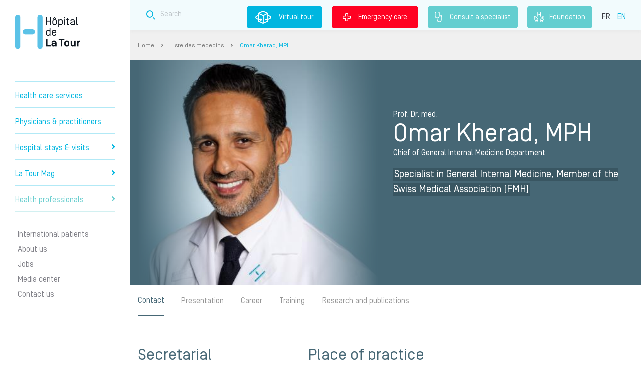

--- FILE ---
content_type: text/html; charset=UTF-8
request_url: https://www.la-tour.ch/en/physicians-and-practitioners/omar-kherad-mph
body_size: 9300
content:
 <!DOCTYPE html>
 <html lang="en" dir="ltr" prefix="content: http://purl.org/rss/1.0/modules/content/  dc: http://purl.org/dc/terms/  foaf: http://xmlns.com/foaf/0.1/  og: http://ogp.me/ns#  rdfs: http://www.w3.org/2000/01/rdf-schema#  schema: http://schema.org/  sioc: http://rdfs.org/sioc/ns#  sioct: http://rdfs.org/sioc/types#  skos: http://www.w3.org/2004/02/skos/core#  xsd: http://www.w3.org/2001/XMLSchema# ">
 <head>
  <meta charset="utf-8" />
<link rel="canonical" href="https://www.la-tour.ch/en/physicians-and-practitioners/omar-kherad-mph" />
<meta property="og:site_name" content="Hôpital de La Tour" />
<meta property="og:url" content="https://www.la-tour.ch/en/physicians-and-practitioners/omar-kherad-mph" />
<meta property="og:title" content="Omar Kherad, MPH | Hôpital de La Tour" />
<meta name="Generator" content="Drupal 9 (https://www.drupal.org)" />
<meta name="MobileOptimized" content="width" />
<meta name="HandheldFriendly" content="true" />
<meta name="viewport" content="width=device-width, initial-scale=1.0" />
<meta name="og:phone_number" content="+41 22 719 77 99" />
<meta name="description" content="Specialist in General Internal Medicine, Member of the Swiss Medical Association (FMH)" />
<meta name="keywords" content="Médecine interne, Médecine générale" />
<link rel="alternate" hreflang="fr" href="https://www.la-tour.ch/fr/medecins-et-praticiens/omar-kherad-mph" />
<link rel="alternate" hreflang="en" href="https://www.la-tour.ch/en/physicians-and-practitioners/omar-kherad-mph" />
<link rel="icon" href="/sites/default/files/icone_0.png" type="image/png" />

    <title>Omar Kherad, MPH - Internal medicine and primary care physician  in Geneva | Hôpital de La Tour</title>
    <meta http-equiv="content-language" content="en">
    <meta name="google-site-verification" content="zWCF9U3ZpNHjSx4qz36_ufNk-XGK7fYHaKXA3X_EFBM" />

    <script>(function(w,d,s,l,i){w[l]=w[l]||[];w[l].push({'gtm.start':
    new Date().getTime(),event:'gtm.js'});var f=d.getElementsByTagName(s)[0],
    j=d.createElement(s),dl=l!='dataLayer'?'&l='+l:'';j.async=true;j.src=
    'https://www.googletagmanager.com/gtm.js?id='+i+dl;f.parentNode.insertBefore(j,f);
    })(window,document,'script','dataLayer','GTM-WGC3HJC');</script>

    <link rel="stylesheet" media="all" href="/sites/default/files/css/css_mzJIS2cqagpX-Bl-JKhX-_uU9_kWIyHwfBdlnHdHrjQ.css" />
<link rel="stylesheet" media="all" href="/sites/default/files/css/css_5aQKjDCwV4Xk07FhFa0lwg_AgRR52QSTrt7ss549mcw.css" />

    
          <script type="application/ld+json">
          {"@context":"https:\/\/schema.org","@type":"Hospital","name":"H\u00f4pital de la Tour","image":"https:\/\/www.la-tour.ch\/sites\/default\/files\/static_pages\/e1.png","telephone":"41227196111","areaServed":{"@type":"AdministrativeArea","name":"Switzerland"},"openingHours":["Mo-Fri 07:30-21:00","Sat-Sun 07:30-20:00"],"address":{"@type":"PostalAddress","streetAddress":"Avenue Jacob-Daniel Maillard 3","addressLocality":"Meyrin","addressRegion":"GE","postalCode":"1217"},"hasMap":"https:\/\/www.google.com\/maps\/place\/H%C3%B4pital+de+La+Tour\/@46.226406,6.06787,16z\/data=!4m5!3m4!1s0x478c631aede6e9a7:0x39a8fcb4e224b632!8m2!3d46.228843!4d6.0672721?hl=fr-FR"}
      </script>
      </head>
  <body>
      <noscript>
        <iframe sandbox="allow-forms allow-scripts allow-top-navigation" src="https://www.googletagmanager.com/ns.html?id=GTM-WGC3HJC" height="0" width="0" style="display:none;visibility:hidden"></iframe>
      </noscript>
    
    <div id="latour-template">
      
            <div class="sticky-mobile-block">
    <div class="container-fluid">
        <div class="row">
            <div class="col col-3 rdv">
                <a href="/en/node/2210" class="rdv"><i class="icon-prisederdv-border2x"></i><br />Make an appointment</a>
            </div>
            <div class="col col-3 virtual">
                <a href="https://www.la-tour.ch/virtual_tour/" class="virtual"><i class="icon-visitvirtual-border2x"></i><br />Virtual tour</a>
            </div>
            <div class="col col-3 search">
                <a href="/en/recherche" class="recherche"><i class="icon-search-border2x"></i><br />Search</a>
            </div>
            <div class="col col-3 emergency">
                <a href="/en/urgences" class="urgence"><i class="icon-Urgences-border2x"></i><br />Emergency care</a>
            </div>
        </div>
    </div>
</div>

              <div class="dialog-off-canvas-main-canvas" data-off-canvas-main-canvas>
    <div class="layout interne">
	<div class="left-side">
		  <div>
    <div id="block-headerblock">
  
    
      <div id="header">
	<div id="logo">
		<a href="https://www.la-tour.ch/en">Hôpital de La Tour</a>
	</div>
	<div class="slogan d-lg-none">Caring for you as we would for ourselves</div>
  <a href="/en/consult-specialist" class="specialiste"><i class="stethoscope"></i>Consult a specialist</a>
  <a href="/en/fondation" class="fondation"><i class="fondation-icone"></i>Foundation</a>
	<div id="burger">
		<i class="icon-Burger"></i>
	</div>
	<div id="menu">
		<div class="menu-content">
			
        <div class="panel" data-theme="normal" data-id="" data-level="0">
        <div class="mobile">
            <div class="logo"><a href="https://www.la-tour.ch/en" title="Home"></a></div>

            <div class="close"><i class="icon-close"></i></div>
        </div>
                <ul>
                            
                                <li class="">
                                                                                    <a data-id="1" href="/en/care-services">Health care services
                                            </a>
                </li>
                            
                                <li class="">
                                                                                    <a data-id="2" href="/en/physicians-and-practitioners">Physicians &amp; practitioners
                                            </a>
                </li>
                            
                                <li class="">
                                                                                    <a data-id="3" href="">Hospital stays &amp; visits
                                                    <i class="icon-arrowRight"></i>
                                            </a>
                </li>
                            
                                                                    <li class="">
                                                                                    <a data-id="4" href="/en/guide-medical">La Tour Mag
                                                    <i class="icon-arrowRight"></i>
                                            </a>
                </li>
                            
                                                                    <li class="last1">
                                                                                    <a data-id="5" href="/Professionnelsdelasante">Health professionals 
                                                    <i class="icon-arrowRight"></i>
                                            </a>
                </li>
                            
                                                                    <li class="sub sep">
                                                                                    <a data-id="6" href="https://www.la-tour.ch/international">International patients
                                            </a>
                </li>
                            
                                                                    <li class="sub">
                                                                                    <a data-id="7" href="">About us
                                            </a>
                </li>
                            
                                                                    <li class="sub">
                                                                                    <a data-id="8" href="">Jobs
                                            </a>
                </li>
                            
                                                                    <li class="sub">
                                                                                    <a data-id="9" href="/en/media-center">Media center
                                            </a>
                </li>
                            
                                                                    <li class="sub">
                                                                                    <a data-id="10" href="/en/contact">Contact us
                                            </a>
                </li>
                                                                                              </ul>
    </div>
                                                                                                            <div class="panel" data-theme="normal" data-id="3" data-level="1">
        <div class="mobile">
            <div class="logo"><a href="https://www.la-tour.ch/en" title="Home"></a></div>

            <div class="close"><i class="icon-close"></i></div>
        </div>
                <div class="title"><span><i class="icon-arrowBack"></i>Hospital stays &amp; visits</span></div>
                <ul>
                            
                                <li class="">
                                                                                    <a data-id="3.1" href="/en/hospital-stays-visits/information-family-members-hospitalized-patients">Informations aux proches
                                            </a>
                </li>
                                                                                              </ul>
    </div>
                
                                                                                            <div class="panel" data-theme="normal" data-id="4" data-level="1">
        <div class="mobile">
            <div class="logo"><a href="https://www.la-tour.ch/en" title="Home"></a></div>

            <div class="close"><i class="icon-close"></i></div>
        </div>
                <div class="title"><span><i class="icon-arrowBack"></i>La Tour Mag</span></div>
                <ul>
                            
                                <li class="">
                                                                                    <a data-id="4.1" href="/en/advices">Advice
                                            </a>
                </li>
                            
                                <li class="">
                                                                                    <a data-id="4.2" href="/en/articles?t=actu">News
                                            </a>
                </li>
                            
                                <li class="">
                                                                                    <a data-id="4.3" href="/en/articles?t=event">Events (French only)
                                            </a>
                </li>
                                                                                              </ul>
    </div>
                                        
                                                                                            <div class="panel" data-theme="normal" data-id="5" data-level="1">
        <div class="mobile">
            <div class="logo"><a href="https://www.la-tour.ch/en" title="Home"></a></div>

            <div class="close"><i class="icon-close"></i></div>
        </div>
                <div class="title"><span><i class="icon-arrowBack"></i>Health professionals </span></div>
                <ul>
                            
                                <li class="">
                                                                                    <a data-id="5.1" href="/en/node/1615">Become an accredited physician
                                            </a>
                </li>
                            
                                <li class="">
                                                                                    <a data-id="5.2" href="/en/health-professionals/training-hopital-de-la-tour">Training
                                            </a>
                </li>
                                                                                              </ul>
    </div>
                            
                                                                                                                                    <div class="panel" data-theme="grey" data-id="7" data-level="1">
        <div class="mobile">
            <div class="logo"><a href="https://www.la-tour.ch/en" title="Home"></a></div>

            <div class="close"><i class="icon-close"></i></div>
        </div>
                <div class="title"><span><i class="icon-arrowBack"></i>About us</span></div>
                <ul>
                            
                                <li class="">
                                                                                    <a data-id="7.1" href="">Who we are
                                                    <i class="icon-arrowRight"></i>
                                            </a>
                </li>
                            
                                <li class="">
                                                                                    <a data-id="7.2" href="">Our commitments
                                                    <i class="icon-arrowRight"></i>
                                            </a>
                </li>
                            
                                <li class="">
                                                                                    <a data-id="7.3" href="">Leveraging our medical expertise
                                                    <i class="icon-arrowRight"></i>
                                            </a>
                </li>
                                                                                              </ul>
    </div>
                                                                                    <div class="panel" data-theme="grey" data-id="7.1" data-level="2">
        <div class="mobile">
            <div class="logo"><a href="https://www.la-tour.ch/en" title="Home"></a></div>

            <div class="close"><i class="icon-close"></i></div>
        </div>
                <div class="title"><span><i class="icon-arrowBack"></i>Who we are</span></div>
                <ul>
                            
                                <li class="">
                                                                                    <a data-id="7.1.1" href="/en/about-us/who-we-are/mission-vision-values">Mission, vision, values
                                            </a>
                </li>
                            
                                <li class="">
                                                                                    <a data-id="7.1.2" href="/en/general-information/overview-hopital-de-la-tour">An overview of Hôpital de La Tour
                                            </a>
                </li>
                            
                                <li class="">
                                                                                    <a data-id="7.1.3" href="/en/about-us/who-we-are/leadership-team">Leadership team
                                            </a>
                </li>
                                                                                              </ul>
    </div>
                                        
                                                                                            <div class="panel" data-theme="grey" data-id="7.2" data-level="2">
        <div class="mobile">
            <div class="logo"><a href="https://www.la-tour.ch/en" title="Home"></a></div>

            <div class="close"><i class="icon-close"></i></div>
        </div>
                <div class="title"><span><i class="icon-arrowBack"></i>Our commitments</span></div>
                <ul>
                            
                                <li class="">
                                                                                    <a data-id="7.2.1" href="/en/about-us/our-commitments/medical-committee">Medical Committee
                                            </a>
                </li>
                            
                                <li class="">
                                                                                    <a data-id="7.2.2" href="/en/fondation">Fondation La Tour
                                            </a>
                </li>
                            
                                <li class="">
                                                                                    <a data-id="7.2.3" href="/en/about-us/our-commitments/fondation-la-tour-research-and-teaching">Fondation FORE
                                            </a>
                </li>
                                                                                              </ul>
    </div>
                                        
                                                                                            <div class="panel" data-theme="grey" data-id="7.3" data-level="2">
        <div class="mobile">
            <div class="logo"><a href="https://www.la-tour.ch/en" title="Home"></a></div>

            <div class="close"><i class="icon-close"></i></div>
        </div>
                <div class="title"><span><i class="icon-arrowBack"></i>Leveraging our medical expertise</span></div>
                <ul>
                            
                                <li class="">
                                                                                    <a data-id="7.3.1" href="https://www.la-tour.ch/fr/recherches-et-publications-scientifiques-0">Scientific research (French only)
                                            </a>
                </li>
                            
                                <li class="">
                                                                                    <a data-id="7.3.2" href="https://www.la-tour.ch/en/qualite">Quality and clinical outcomes
                                            </a>
                </li>
                                                                                              </ul>
    </div>
                            
            
                                                                                                                        <div class="panel" data-theme="grey" data-id="8" data-level="1">
        <div class="mobile">
            <div class="logo"><a href="https://www.la-tour.ch/en" title="Home"></a></div>

            <div class="close"><i class="icon-close"></i></div>
        </div>
                <div class="title"><span><i class="icon-arrowBack"></i>Jobs</span></div>
                <ul>
                            
                                <li class="">
                                                                                    <a data-id="8.1" href="/en/jobs/why-join-us">Why join us?
                                            </a>
                </li>
                            
                                <li class="">
                                                                                    <a data-id="8.2" href="https://recrutement.latour.ch/">Job opportunities
                                            </a>
                </li>
                                                                                              </ul>
    </div>
                            
                                    


      <div class="langues mobile">
        <ul class="selection">
                      <li class=""><a href="https://www.la-tour.ch/fr/medecins-et-praticiens/omar-kherad-mph">FR</a></li>
                      <li class="is-active"><a href="https://www.la-tour.ch/en/physicians-and-practitioners/omar-kherad-mph">EN</a></li>
                  </ul>
      </div>
		</div>
	</div>
</div>

  </div>

  </div>

	</div>
	<div class="right-side">
		          <div class="wrapper-top ">
	<div class="top">
		<div class="container">
			<div class="row">
				<div class="col-md-12">
					<div class="block-top ">
						<div class="slogan">Caring for you as we would for ourselves</div>
						<div class="block-search block-search-top" data-value="top" >
	<div class="container">
		<div class="row">
			<div class="col-md-12">
				<form method="get" class="form" action="/en/recherche">
					<div class="form" data-url="/en/recherche">						<div class="input">
							<i class="icon-search-border2x"></i>
							<input name="addsearch" class="addsearch" type="text" data-addsearch-field="true" data-max="2" placeholder="Search" value="" />
						</div>
						<div class="d-none">
							<input type="submit" value="send" />
						</div>
						</div>				</form>
			</div>
		</div>
	</div>
</div>

						<div class="links">
              							<a href="https://www.la-tour.ch/virtual_tour/" target="_blank" class="virtual"><i class="icon-visitvirtual-border2x"></i>Virtual tour</a>
							<a href="/en/urgences" class="urgence"><i class="icon-Urgences-border2x"></i>Emergency care</a>
              <a href="/en/consult-specialist" class="specialiste"><i class="stethoscope"></i>Consult a specialist</a>
              <a href="/en/fondation" class="fondation"><i class="fondation"></i>Foundation</a>
							<div class="langues">
								<ul class="selection">
                                      <li class=""><a href="/fr/medecins-et-praticiens/omar-kherad-mph">FR</a></li>
                                      <li class="is-active"><a href="/en/physicians-and-practitioners/omar-kherad-mph">EN</a></li>
                                  </ul>
							</div>
						</div>
					</div>
				</div>
			</div>
		</div>
	</div>
</div>

<div class="wrapper-breadcrumbs">
	<div class="container">
		<div class="row">
			<div class="col-md-12">
				<div class="block-breadcrumbs">
		<a href="/en" class="">Home </a> <i class="icon-arrowRight"></i> 
		<a href="/en/physicians-and-practitioners" class="">Liste des medecins </a> <i class="icon-arrowRight"></i> 
		<a href="/en/physicians-and-practitioners/omar-kherad-mph" class="last">Omar Kherad, MPH </a>  
	</div>

			</div>
		</div>
	</div>
</div>

    		  <div>
    <div data-drupal-messages-fallback class="hidden"></div>
<section id="medecin-detail">
    <div class="head-medecin">
        <div class="container">
            <div class="row">

                                                                                    <div class="col-md-6">
                    <div class="picture medecin-img" style="background-image:url(https://www.la-tour.ch/sites/default/files/styles/latour_medecin_detail/public/medecins/Omar_Kherad_H%C3%B4pital_de_La_Tour.jpg?itok=Yc2rYsa_)">

                                    <img src="https://www.la-tour.ch/sites/default/files/styles/latour_medecin_detail/public/medecins/Omar_Kherad_H%C3%B4pital_de_La_Tour.jpg?itok=Yc2rYsa_" alt="Omar Kherad, MPH" style="display:none !important;">
                                    </div>
                </div>
                <div class="col-md-6">
                    <div class="personal">
                                                    <div class="title-pro">Prof. Dr. med.</div>
                                                <h1 class="name">Omar Kherad, MPH</h1>
                        <div class="function">Chief of General Internal Medicine Department</div>
                        <h2 class="summary">Specialist in General Internal Medicine, Member of the Swiss Medical Association (FMH)</h2>
                                            </div>
                </div>
            </div>
        </div>
    </div>
    <div class="container">
        <div class="row">
            <div class="col-md-12">
                <div class="tabsmenu">
                                                                                                                                            <ul>
                        <li class="active" data-tab="contact">Contact</li>
                        <li data-tab="infos">Presentation</li>                                                <li data-tab="career">Career</li>                        <li data-tab="studies">Training</li>                        <li data-tab="researches">Research and publications</li>                                            </ul>
                    <div class="clearfix"></div>
                </div>
            </div>
        </div>
    </div>
    <div class="tab contact">
        <div class="container">
            <div class="row">
                <div class="col-md-4">
                    <div class="secretariat bloc-right">
                                                    <h2>Secretarial</h2>
                                                            <div class="info tel">
                                    <i class="icon-phone"></i>
                                    <a href="tel:+41227197799">+41 22 719 77 99</a>
                                </div>
                                                                                        <div class="info fax"><i class="icon-fax"></i>+41 22 719 67 01</div>
                                                                                    <p>Consultations uniquement sur rendez-vous. </p>
                                                                                
                    </div>
                </div>
                                                    <div class="col-md-8 ">
                        <div class="lieu  bloc-right">
                            <h2>Place of practice</h2>
                            <ul>
                                                                <li>
                                      <div class="lieu-name">
                                          Hôpital de La Tour
                                      </div>
                                      <div class="lieu-adresse">
                                          Bâtiment B1<br />
Avenue J.-D. Maillard 3<br />
CH-1217 Meyrin
                                      </div>
                                      <div>
                                                                              </div>
                                  </li>
                                                          </ul>
                                                  </div>
                    </div>
                                            </div>
        </div>
    </div>
        <div class="tab infos">
        <div class="top ">
            <div class="container">
                <div class="row">
                    <div class="col-md-12 bloc-right">
                                                                    </div>
                </div>
            </div>
        </div>
        <div class="middle">
          <div class="container">
            <div class="row">
              <div class="col-md-12 bloc-right">
                                                  
                              </div>
            </div>
          </div>
        </div>

        <div class="bottom first ">
        <div class="container">
            <div class="row">
                <div class="col-md-12">
                                            <div class="bloc-right">
                            <h2>Affiliation(s)</h2>
                            <ul>
                                                                    <li>
                                        <h3>
                                            Member of the Société Médicale de Genève (Geneva medical society)
                                        </h3>
                                    </li>
                                                                    <li>
                                        <h3>
                                            Member of the Société Suisse de Médecine Interne Générale (Swiss society of general internal medicine)
                                        </h3>
                                    </li>
                                                            </ul>
                        </div>
                    
                                            <div class="bloc-right">
                            <h2>Medical specialties</h2>
                            <ul>
                                                                    <li>
                                        <h3>
                                            <a href="/en/care-services/internal-medicine">Internal medicine</a>
                                        </h3>
                                    </li>
                                                                    <li>
                                        <h3>
                                            <a href="/en/care-services/general-practice">General practice</a>
                                        </h3>
                                    </li>
                                                            </ul>
                        </div>
                                                                <div class="bloc-right">
                            <h2>Languages spoken</h2>
                            <ul>
                                                                    <li>French</li>
                                                                    <li>English</li>
                                                            </ul>
                        </div>
                                        

                                                                                    <div class="bloc-right">
                            <h2>Online</h2>
                            <ul class="web">
                                                                                                                                            
                                                                                                                
                                                                                                              <li><a href="https://www.linkedin.com/in/omar-kherad-md-mph-1b0b2b9/" target="_blank">
                                                                                                                        <i class="icon-linkedin"></i>
                                      </a></li>
                                    
                                                            </ul>
                        </div>
                                    </div>
            </div>
        </div>
        </div>
    </div>
                    <div class="tab career">
            <div class="container">
            <div class="row">
                <div class="col-md-6">
                                            <div class="bloc-right">
                            <h2>Professional activities</h2>
                                                                                                <div class="item">
                                        <div class="item-date">
                                                                                            Since 2019
                                                                                    </div>
                                        <div class="item-content">
                                            Adjunct Professor, Department of Medicine
                                            <span class="place">Université de Genève, Geneva, Switzerland</span>
                                                                                    </div>
                                    </div>
                                                                                                                                <div class="item">
                                        <div class="item-date">
                                                                                            Since 2017
                                                                                    </div>
                                        <div class="item-content">
                                            Privatdocent, Department of Medicine
                                            <span class="place">Université de Genève, Geneva, Switzerland</span>
                                                                                    </div>
                                    </div>
                                                                                                                                <div class="item">
                                        <div class="item-date">
                                                                                            Since 2016
                                                                                    </div>
                                        <div class="item-content">
                                            Adjunct Professor, Department of Medicine
                                            <span class="place">McGill University, Montreal, Canada</span>
                                                                                    </div>
                                    </div>
                                                                                                                                                                                                                                                                                                                    <div class="item">
                                        <div class="item-date">
                                                                                            Since 2011
                                                                                    </div>
                                        <div class="item-content">
                                            Senior Physician, General Internal Medicine Department
                                            <span class="place">Geneva University Hospitals, Geneva, Switzerland</span>
                                                                                    </div>
                                    </div>
                                                                                                                                                                                            <div class="item">
                                        <div class="item-date">
                                                                                            Since 2010
                                                                                    </div>
                                        <div class="item-content">
                                            Chief Physician, Internal Medicine Department
                                            <span class="place">Hôpital de La Tour, Geneva, Switzerland</span>
                                                                                    </div>
                                    </div>
                                                                                                                                                                                                                                                        <div class="item">
                                        <div class="item-date">
                                                                                                                                                2008 - 2009
                                                                                                                                    </div>
                                        <div class="item-content">
                                            Chief Resident, General Internal Medicine Department (Prof. A. Perrier)
                                            <span class="place">Geneva University Hospitals, Geneva, Switzerland</span>
                                                                                    </div>
                                    </div>
                                                                                                                                <div class="item">
                                        <div class="item-date">
                                                                                                                                                2005 - 2008
                                                                                                                                    </div>
                                        <div class="item-content">
                                            Resident, General Internal Medicine Department (Prof. A. Perrier)
                                            <span class="place">Geneva University Hospitals, Geneva, Switzerland</span>
                                                                                    </div>
                                    </div>
                                                                                                                                <div class="item">
                                        <div class="item-date">
                                                                                                                                                2004 - 2005
                                                                                                                                    </div>
                                        <div class="item-content">
                                            Resident, Medical Department (Dr C. de Senarclens)
                                            <span class="place">Hôpital de La Tour, Geneva, Switzerland</span>
                                                                                    </div>
                                    </div>
                                                                                                                                                </div>
                                    </div>
                <div class="col-md-6">
                                            <div class="bloc-right">
                            <h2>Teaching activities</h2>
                                                                                                                                                                                                                                                                                    <div class="item">
                                        <div class="item-date">
                                                                                            Since 2013
                                                                                    </div>
                                        <div class="item-content">
                                            Quality Circle Leader in Geneva healthcare networks. 
                                            <span class="place"></span>
                                                                                    </div>
                                    </div>
                                                                                                                                <div class="item">
                                        <div class="item-date">
                                                                                            Since 2012
                                                                                    </div>
                                        <div class="item-content">
                                            Jointly responsible for organising the La Tour-HUG-RMS journée médicale (medical day) for residents and general doctors in Geneva. 
                                            <span class="place"></span>
                                                                                    </div>
                                    </div>
                                                                                                                                <div class="item">
                                        <div class="item-date">
                                                                                            Since 2011
                                                                                    </div>
                                        <div class="item-content">
                                            Undergraduate weekly mini clinical evaluation exercise (Mini-CEX) for 4th year students on the AMC (Learning in a clinical setting) module. 
                                            <span class="place">Hôpital de La Tour, Geneva, Switzerland</span>
                                                                                    </div>
                                    </div>
                                                                                                                                                                                            <div class="item">
                                        <div class="item-date">
                                                                                            Since 2011
                                                                                    </div>
                                        <div class="item-content">
                                            Clinical reasoning seminars and Journal Club for residents and directors in the General Internal Medicine Department. 
                                            <span class="place">Geneva University Hospitals, Geneva, Switzerland</span>
                                                                                    </div>
                                    </div>
                                                                                                                                                                                            <div class="item">
                                        <div class="item-date">
                                                                                            Since 2010
                                                                                    </div>
                                        <div class="item-content">
                                            “Internal Medicine seminar” continuing education course for residents and general doctors in Geneva. 
                                            <span class="place">Hôpital de La Tour, Geneva, Switzerland</span>
                                                                                    </div>
                                    </div>
                                                                                                                                <div class="item">
                                        <div class="item-date">
                                                                                            Since 2010
                                                                                    </div>
                                        <div class="item-content">
                                            Undergraduate unit on Introduction to clinical approaches, teaching in Internal Medicine for 4th year students.
                                            <span class="place">Hôpital de La Tour, Geneva, Switzerland</span>
                                                                                    </div>
                                    </div>
                                                                                                                                                                                                                                                                                                                    <div class="item">
                                        <div class="item-date">
                                                                                    </div>
                                        <div class="item-content">
                                            Clinical reasoning workshops, interactive seminars and Journal Club for trainees and residents in the Internal Medicine Department (Cat. B)
                                            <span class="place">Hôpital de La Tour, Geneva, Switzerland</span>
                                                                                    </div>
                                    </div>
                                                                                    </div>
                                    </div>
            </div>
        </div>
              </div>
                <div class="tab studies">
            <div class="container">
            <div class="row">
                <div class="col-md-6">
                                            <div class="bloc-right">
                            <h2>Degrees and qualifications</h2>
                                                                                                                                                            <div class="item">
                                        <div class="item-date">
                                                                                                                                                2017
                                                                                                                                    </div>
                                        <div class="item-content">
                                            Diploma in care quality and safety, SQIL (Safety, Quality, Informatics and Leadership) program.
                                            <span class="place">Harvard Medical School, Boston, USA</span>
                                                                                    </div>
                                    </div>
                                                                                                                                <div class="item">
                                        <div class="item-date">
                                                                                                                                                2017
                                                                                                                                    </div>
                                        <div class="item-content">
                                            Privatdocent (PD). Title of thesis: &quot;The challenge of implementing less-is-more medicine in Switzerland&quot;
                                            <span class="place">Université de Génève, Geneva, Switzerland</span>
                                                                                    </div>
                                    </div>
                                                                                                                                <div class="item">
                                        <div class="item-date">
                                                                                                                                                2016
                                                                                                                                    </div>
                                        <div class="item-content">
                                            Adjunct Professor, Department of Medicine
                                            <span class="place">McGill University, Montreal, Canada</span>
                                                                                    </div>
                                    </div>
                                                                                                                                <div class="item">
                                        <div class="item-date">
                                                                                                                                                2014
                                                                                                                                    </div>
                                        <div class="item-content">
                                            Master of Public Health (MPH). Title of thesis: The role of colonoscopy bowel preparation in the setting of a colorectal cancer screening program: results from the Montreal General Hospital, site of the McGill University Health Center (MUHC-MGH), Canada
                                            <span class="place">London School of Hygiene and Tropical Medicine, University of London, UK</span>
                                                                                    </div>
                                    </div>
                                                                                                                                                                                            <div class="item">
                                        <div class="item-date">
                                                                                                                                                2013
                                                                                                                                    </div>
                                        <div class="item-content">
                                            Diploma in ultrasound for emergency and intensive care medics under the aegis of the Société Suisse de Médecine Intensive, including the ICCU e-learning course recognised by the American College of Chest Physicians (ACCP)
                                            <span class="place"></span>
                                                                                    </div>
                                    </div>
                                                                                                                                <div class="item">
                                        <div class="item-date">
                                                                                                                                                2010
                                                                                                                                    </div>
                                        <div class="item-content">
                                            Certificate of Advanced Studies (CAS), patient-centered clinical research
                                            <span class="place">Université de Genève, Geneva, Switzerland</span>
                                                                                    </div>
                                    </div>
                                                                                                                                                                                                                                                        <div class="item">
                                        <div class="item-date">
                                                                                                                                                2009
                                                                                                                                    </div>
                                        <div class="item-content">
                                            Accreditation obtained as a specialist in Internal Medicine
                                            <span class="place">Geneva, Switzerland</span>
                                                                                    </div>
                                    </div>
                                                                                                                                <div class="item">
                                        <div class="item-date">
                                                                                                                                                2009
                                                                                                                                    </div>
                                        <div class="item-content">
                                            Intensive diploma in management for Chief residents
                                            <span class="place">Hôpitaux universitaires de Genève, Geneva, Switzerland</span>
                                                                                    </div>
                                    </div>
                                                                                                                                                                                            <div class="item">
                                        <div class="item-date">
                                                                                                                                                2004
                                                                                                                                    </div>
                                        <div class="item-content">
                                            Swiss medical degree (MD)
                                            <span class="place">Faculty of Medicine, Geneva, Switzerland</span>
                                                                                    </div>
                                    </div>
                                                                                                                                                </div>
                                    </div>
                <div class="col-md-6">
                                            <div class="bloc-right">
                            <h2>Professional training</h2>
                                                                                                <div class="item">
                                        <div class="item-date">
                                                                                                                                                2016 - 2017
                                                                                                                                    </div>
                                        <div class="item-content">
                                            Training in care quality and patient safety. 
                                            <span class="place">Harvard Medical School, Boston, USA</span>
                                                                                    </div>
                                    </div>
                                                                                                                                                                                                                                                                                                                                                                                <div class="item">
                                        <div class="item-date">
                                                                                                                                                2011 - 2014
                                                                                                                                    </div>
                                        <div class="item-content">
                                            Course on Public Health
                                            <span class="place">London School of Hygiene and Tropical Medicine, University of London, UK</span>
                                                                                    </div>
                                    </div>
                                                                                                                                                                                                                                                        <div class="item">
                                        <div class="item-date">
                                                                                                                                                2004 - 2010
                                                                                                                                    </div>
                                        <div class="item-content">
                                            Course on Internal medicine
                                            <span class="place">Hôpital de La Tour &amp; Geneva University Hospitals, Geneva, Switzerland</span>
                                                                                    </div>
                                    </div>
                                                                                                                                <div class="item">
                                        <div class="item-date">
                                                                                                                                                2010
                                                                                                                                    </div>
                                        <div class="item-content">
                                            Clinical research course on “Good clinical practice” for principal investigators
                                            <span class="place">Geneva, Switzerland</span>
                                                                                    </div>
                                    </div>
                                                                                                                                                                                                                                                        <div class="item">
                                        <div class="item-date">
                                                                                                                                                2005
                                                                                                                                    </div>
                                        <div class="item-content">
                                            Course on emergency care (Advanced Cardiac Life Support)
                                            <span class="place">Geneva, Switzerland</span>
                                                                                    </div>
                                    </div>
                                                                                                                                                                                            <div class="item">
                                        <div class="item-date">
                                                                                                                                                1998 - 2004
                                                                                                                                    </div>
                                        <div class="item-content">
                                            Medical studies
                                            <span class="place">Faculty of Medicine, Geneva, Switzerland</span>
                                                                                    </div>
                                    </div>
                                                                                    </div>
                                    </div>
            </div>
        </div>
        </div>
                <div class="tab researches">
            <div class="container">
            <div class="row">
                                    <div class="col-md-6">
                                                    <div class="bloc-right">
                                <h2>Research</h2>
                                                                                                                                                                                <div class="item">
                                            <div class="item-date">
                                                                                                                                                            2019
                                                                                                                                                </div>
                                            <div class="item-content">
                                                Studies on the dangers of overmedicalization 
<span class="place"></span>
                                            </div>
                                        </div>
                                                                                                                                                <div class="item">
                                            <div class="item-date">
                                                                                                                                                            2018 - 2019
                                                                                                                                                </div>
                                            <div class="item-content">
                                                 Impact of blood transfusions in gastric hemorrhage
<span class="place"></span>
                                            </div>
                                        </div>
                                                                                                                                                <div class="item">
                                            <div class="item-date">
                                                                                                                                                            2017
                                                                                                                                                </div>
                                            <div class="item-content">
                                                Predictive factors in medicine
<span class="place"></span>
                                            </div>
                                        </div>
                                                                                                </div>
                                                                    </div>
                
                                    <div class="col-md-6">
                                                    <div class="bloc-right">
                                <h2>Publication</h2>
                                                                                                            <div class="item">
                                            <div class="item-date">
                                                                                            </div>
                                            <div class="item-content">
                                                <a href="https://www.ncbi.nlm.nih.gov/pubmed/?term=Kherad%20O" target="_blank">PubMed link</a>
<span class="place"></span>
                                            </div>
                                        </div>
                                                                                                                                                                                                                                                                                                            </div>
                                                                    </div>
                            </div>
        </div>
        </div>
        </section>


<div class="popup-image">
    <div class="items">
        <i class="icon-close"></i>
        <div class="slider-popup">
                    </div>
    </div>
</div>


  </div>

		  <div>
    <div id="block-footerblock">
  
    
      <div id="footer">
  	<a class="top"><i class="icon-backTop"></i></a>

	<div class="container-fluid">
		<div class="row">
			<div class="col-md-3 social">
				<div class="title">Social media</div>
				<ul>
					<li><a href="https://www.linkedin.com/company/593561/admin/" target="_blank"><i class="icon-linkedinRound"></i></a></li>
					<li><a href="https://www.facebook.com/hopitaldelatour/" target="_blank"><i class="icon-facebookRound"></i></a></li>
					<li><a href="https://www.youtube.com/user/Marketing022/videos?view_as=subscriber&flow=grid&view=0" target="_blank"><i class="icon-youtubeRound"></i></a></li>
					<li><a href="https://www.instagram.com/hopitaldelatour/" target="_blank"><i class="icon-instagramRound"></i></a></li>
				</ul>
        <div class="title">La communauté La Tour sport, santé et mouvement</div>
        <ul>
          <li>
            <a href="https://www.facebook.com/latoursportsanteetmouvement" target="_blank"><i class="icon-facebookRound"></i></a>
          </li>
          <li>
            <a href="https://www.instagram.com/latour.sport.sante.mouvement" target="_blank"><i class="icon-instagramRound"></i></a>
          </li>
          <li>
            <a href="https://www.youtube.com/channel/UCGbVXfegheBfg8sK_8voxyA" target="_blank"><i class="icon-youtubeRound"></i></a>
          </li>
          <li>
            <a href="https://open.spotify.com/show/1VvUZd77krq4VtndxjioyC" target="_blank"><i class="icon-media_network_social_spotify_icon"></i></a>
          </li>
          <li>
            <a href="https://podcasts.apple.com/ch/podcast/la-tour-sport-sant%C3%A9-et-mouvement/id1573235662?l=fr" target="_blank"><i class="icon-oval-applepodcast"></i></a>
          </li>
          <br/>
          <li>
            <a href="https://shows.acast.com/la-tour-sport-sante-et-mouvement/episodes" target="_blank"><i class="icon-oval-acast"></i></a>
          </li>
          <li>
            <a href="https://podcasts.google.com/feed/aHR0cHM6Ly9mZWVkcy5hY2FzdC5jb20vcHVibGljL3Nob3dzL2xhLXRvdXItc3BvcnQtc2FudGUtZXQtbW91dmVtZW50/episode/NjA4MmQ0Mjc4NzYzODYxZjg5ZWU3Zjhi?sa=X&ved=0CAUQkfYCahcKEwiw0MbStavxAhUAAAAAHQAAAAAQAg&hl=fr-CH" target="_blank"><i class="icon-oval-googlepodcasts"></i></a>
          </li>
        </ul>
        <div class="title">La communauté la Tour santé au Féminin</div>
        <ul>
          <li>
            <a href="https://www.facebook.com/latour.devenirparents/?paipv=0&eav=AfYeDXBHDX9hUCbRbZi_J7Z214kzl-0ad7b6QWcbZYfAN5_xCcP9ZUXrMDYvRC9e5kw&_rdr" target="_blank"><i class="icon-facebookRound"></i></a>
          </li>
          <li>
            <a href="https://www.instagram.com/latour.sante.au.feminin?utm_source=ig_web_button_share_sheet&igsh=ZDNlZDc0MzIxNw==" target="_blank"><i class="icon-instagramRound"></i></a>
          </li>
        </ul>
			</div>
			        <div class="col-md-3 menu">
      <div class="title">Our health care services</div>
              <ul>
                  <li><a href="/en/orthopedics-traumatology" data-drupal-link-system-path="node/8">Orthopedics &amp; traumatology</a></li>
                  <li><a href="/en/women-mother-child" data-drupal-link-system-path="node/9">Women - Mother &amp; Child</a></li>
                  <li><a href="/en/heart-lungs" data-drupal-link-system-path="node/10">Heart &amp; lungs</a></li>
                  <li><a href="/en/sports-motion-therapy" data-drupal-link-system-path="node/11">Movement &amp; rehabilitation</a></li>
                  <li><a href="/en/cancer-center" data-drupal-link-system-path="node/12">Cancer center</a></li>
                  <li><a href="/en/metabolism-obesity" data-drupal-link-system-path="node/575">Metabolism and obesity</a></li>
                </ul>
                </div>
      <div class="col-md-3 menu">
      <div class="title">General information</div>
              <ul>
                  <li><a href="/en/general-information/overview-hopital-de-la-tour" data-drupal-link-system-path="node/1345">Why choose us?</a></li>
                  <li><a href="/en/hopital-de-la-tour/getting-hopital-de-la-tour" data-drupal-link-system-path="node/86">Access</a></li>
                  <li><a href="https://recrutement.latour.ch/" target="_blank">Jobs</a></li>
                  <li><a href="/en/general-information/terms-use" data-drupal-link-system-path="node/765">Conditions of Use</a></li>
                  <li><a href="/en/general-information/privacy-policy" data-drupal-link-system-path="node/766">Confidentiality Policy</a></li>
                </ul>
                </div>
      <div class="col-md-3 menu">
      <div class="title">Sign up for our newsletter</div>
              <ul>
                  <li><a href="https://la-tour.us1.list-manage.com/subscribe?u=dc3c7ad4e8bb25d2ab607c576&amp;id=de76c1de38" target="_blank">La Tour Medical Group newsletter (in French)</a></li>
                  <li><a href="http://eepurl.com/gb0OHL" target="_blank">Newsletter for physicians and practitioners (in French)</a></li>
                </ul>
                    <a href="/en/videos" class="tv"><span class="icon-video"></span>La Tour TV</a>
        <a href="/en/photos" class="tv"><span class="icon-picture"></span>Our pictures</a>
          </div>
  



		</div>
	</div>
	<div class="bottom-side">
		<div class="inner"></div>
	</div>

  </div>

  </div>

  </div>

	</div>
</div>

  </div>

    </div>
    
    <div id="users-device-size">
      <div data-value="mobile" class="d-md-none"></div>
      <div data-value="desktop" class="d-none d-md-block"></div>
    </div>

    <script type="application/json" data-drupal-selector="drupal-settings-json">{"path":{"baseUrl":"\/","scriptPath":null,"pathPrefix":"en\/","currentPath":"node\/89","currentPathIsAdmin":false,"isFront":false,"currentLanguage":"en"},"pluralDelimiter":"\u0003","suppressDeprecationErrors":true,"ckeditorAccordion":{"accordionStyle":{"collapseAll":null,"keepRowsOpen":null,"animateAccordionOpenAndClose":1,"openTabsWithHash":1,"allowHtmlInTitles":0}},"user":{"uid":0,"permissionsHash":"edf2ba4dd6ab7d321de683e09ca1bcf70ee4804a939d150f892f98ebd7380fa8"}}</script>
<script src="/sites/default/files/js/js_TLg7wJgTcAJw2Kaqx8Qc1XDlRg-Ya37FIGPxFqe-aZA.js"></script>
<script src="/modules/contrib/ckeditor_accordion/js/accordion.frontend.min.js?t8rajr"></script>
<script src="/sites/default/files/js/js_Lc1lS9FR1DFBQ76-xTZX0SQWRTfvotJLzURlIMj974Q.js"></script>
<script src="//addsearch.com/js/?key=ec170fb094a5ccf522d0dda008b74f48"></script>
<script src="/sites/default/files/js/js_k4DNwMxvbB0fwaEJSihBXzYBSOojXhzjAnsxn0pWO74.js"></script>

    <script src="//cdnjs.cloudflare.com/ajax/libs/mathjax/2.7.0/MathJax.js?config=TeX-AMS-MML_HTMLorMML"></script>
    <!-- Conversion Pixel - Visit [type:Visit][subt:Visits_All_Pages] - DO NOT MODIFY --><script src="https://secure.adnxs.com/px?id=1595886&seg=30369570&t=1" type="text/javascript"></script><!-- End of Conversion Pixel -->
  </body>
</html>


--- FILE ---
content_type: text/css
request_url: https://www.la-tour.ch/sites/default/files/css/css_5aQKjDCwV4Xk07FhFa0lwg_AgRR52QSTrt7ss549mcw.css
body_size: 47141
content:
html,body,div,span,object,iframe,h1,h2,h3,h4,h5,h6,p,blockquote,pre,abbr,address,cite,code,del,dfn,em,img,ins,kbd,q,samp,small,strong,sub,sup,var,b,i,dl,dt,dd,ol,ul,li,fieldset,form,label,legend,table,caption,tbody,tfoot,thead,tr,th,td,article,aside,canvas,details,figcaption,figure,footer,header,hgroup,menu,nav,section,summary,time,mark,audio,video{margin:0;padding:0;border:0;outline:0;font-size:100%;vertical-align:baseline;background:0 0}body{line-height:1}article,aside,details,figcaption,figure,footer,header,hgroup,menu,nav,section{display:block}nav ul,ul{list-style:none}blockquote,q{quotes:none}blockquote:before,blockquote:after,q:before,q:after{content:'';content:none}a{margin:0;padding:0;font-size:100%;vertical-align:baseline;background:0 0;text-decoration:none !important}ins{background-color:#ff9;color:#000;text-decoration:none}mark{background-color:#ff9;color:#000;font-style:italic;font-weight:700}del{text-decoration:line-through}abbr[title],dfn[title]{border-bottom:1px dotted;cursor:help}table{border-collapse:collapse;border-spacing:0}hr{display:block;height:1px;border:0;border-top:1px solid #ccc;margin:1em 0;padding:0}input,select{vertical-align:middle}@font-face{font-family:'ltmg';src:url("/themes/custom/latour/css/../fonts/latour/ltmg.eot");src:url("/themes/custom/latour/css/../fonts/latour/ltmg.eot#iefix") format("embedded-opentype"),url("/themes/custom/latour/css/../fonts/latour/ltmg.ttf") format("truetype"),url("/themes/custom/latour/css/../fonts/latour/ltmg.woff") format("woff"),url("/themes/custom/latour/css/../fonts/latour/ltmg.svg") format("svg");font-weight:400;font-style:normal;font-display:block}[class^=icon-],[class*=" icon-"]{font-family:'ltmg' !important;speak:none;font-style:normal;font-weight:400;font-variant:normal;text-transform:none;line-height:1;-webkit-font-smoothing:antialiased;-moz-osx-font-smoothing:grayscale}.icon-media_network_social_spotify_icon:before{content:"\e957"}.icon-oval-acast:before{content:"\e958"}.icon-oval-applepodcast:before{content:"\e959"}.icon-oval-googlepodcasts:before{content:"\e95a"}.icon-0:before{content:"\e900"}.icon-1:before{content:"\e901"}.icon-2:before{content:"\e902"}.icon-3:before{content:"\e903"}.icon-4:before{content:"\e904"}.icon-5:before{content:"\e905"}.icon-6:before{content:"\e906"}.icon-7:before{content:"\e907"}.icon-8:before{content:"\e908"}.icon-9:before{content:"\e909"}.icon-acces:before{content:"\e90a"}.icon-anesthesia-2:before{content:"\e90b"}.icon-anesthesia:before{content:"\e90c"}.icon-arrowBack:before{content:"\e90d"}.icon-arrowDown:before{content:"\e90e"}.icon-arrowLeft:before{content:"\e90f"}.icon-arrowLink:before{content:"\e910"}.icon-arrowRight:before{content:"\e911"}.icon-arrowUp:before{content:"\e912"}.icon-baby-bottle:before{content:"\e913"}.icon-backTop:before{content:"\e914"}.icon-bed:before{content:"\e915"}.icon-Burger:before{content:"\e916"}.icon-care:before{content:"\e917"}.icon-check:before{content:"\e918"}.icon-close:before{content:"\e919"}.icon-coaching:before{content:"\e91a"}.icon-doctor:before{content:"\e91b"}.icon-emergency:before{content:"\e91c"}.icon-facebookRound:before{content:"\e91d"}.icon-fax:before{content:"\e91e"}.icon-fifty:before{content:"\e91f"}.icon-flu:before{content:"\e920"}.icon-heart:before{content:"\e921"}.icon-linkedinRound:before{content:"\e922"}.icon-mail:before{content:"\e923"}.icon-pacifier:before{content:"\e924"}.icon-patients-2:before{content:"\e925"}.icon-patients:before{content:"\e926"}.icon-people:before{content:"\e927"}.icon-phone:before{content:"\e928"}.icon-pills:before{content:"\e929"}.icon-plaster:before{content:"\e92a"}.icon-play:before{content:"\e92b"}.icon-plus:before{content:"\e92c"}.icon-pourcent:before{content:"\e92d"}.icon-pram:before{content:"\e92e"}.icon-prepare:before{content:"\e92f"}.icon-relaxation:before{content:"\e8f9"}.icon-reload:before{content:"\e931"}.icon-saturometer:before{content:"\e932"}.icon-search:before{content:"\e933"}.icon-stethoscope:before{content:"\e934"}.icon-syringe:before{content:"\e935"}.icon-time:before{content:"\e936"}.icon-twitterRound:before{content:"\e937"}.icon-urgence:before{content:"\e938"}.icon-wellness:before{content:"\e939"}.icon-youtubeRound:before{content:"\e93a"}.icon-location:before{content:"\e93b"}.icon-less:before{content:"\e93c"}.icon-download:before{content:"\e93d"}.icon-facebook:before{content:"\e93e"}.icon-linkedin:before{content:"\e93f"}.icon-twitter:before{content:"\e940"}.icon-youtube:before{content:"\e941"}.icon-website:before{content:"\e942"}.icon-share:before{content:"\e943"}.icon-instagramRound:before{content:"\e944"}.icon-video:before{content:"\e945"}.icon-bedvoiecouche:before{content:"\e946"}.icon-contrat:before{content:"\e947"}.icon-play-solo:before{content:"\e948"}.icon-whistle:before{content:"\e949"}.icon-inpatientDays:before{content:"\e94a"}.icon-iconConsult:before{content:"\e94b"}.icon-calendar:before{content:"\e94c"}.icon-bed1:before{content:"\e94d"}.icon-call:before{content:"\e94e"}.icon-callBack:before{content:"\e94f"}.icon-caution:before{content:"\e950"}.icon-callSchedule:before{content:"\e951"}.icon-hat:before{content:"\e952"}.icon-medal:before{content:"\e953"}.icon-building:before{content:"\e954"}.icon-hat2:before{content:"\e955"}.icon-picture:before{content:"\e956"}.icon-prisederdv-border2x:before{content:"\e95b"}.icon-search-border2x:before{content:"\e95c"}.icon-Urgences-border2x:before{content:"\e95d"}.icon-visitvirtual-border2x:before{content:"\e95e"}@font-face{font-family:'Simplon Norm';src:url("/themes/custom/latour/css/../fonts/simplon/SimplonNorm-Medium.eot");src:url("/themes/custom/latour/css/../fonts/simplon/SimplonNorm-Medium.eot?#iefix") format("embedded-opentype"),url("/themes/custom/latour/css/../fonts/simplon/SimplonNorm-Medium.woff2") format("woff2"),url("/themes/custom/latour/css/../fonts/simplon/SimplonNorm-Medium.woff") format("woff"),url("/themes/custom/latour/css/../fonts/simplon/SimplonNorm-Medium.ttf") format("truetype");font-weight:700;font-style:normal}@font-face{font-family:'Simplon Norm';src:url("/themes/custom/latour/css/../fonts/simplon/SimplonNorm-Regular.eot");src:url("/themes/custom/latour/css/../fonts/simplon/SimplonNorm-Regular.eot?#iefix") format("embedded-opentype"),url("/themes/custom/latour/css/../fonts/simplon/SimplonNorm-Regular.woff2") format("woff2"),url("/themes/custom/latour/css/../fonts/simplon/SimplonNorm-Regular.woff") format("woff"),url("/themes/custom/latour/css/../fonts/simplon/SimplonNorm-Regular.ttf") format("truetype");font-weight:400;font-style:normal}.material-icons{font-family:'Material Icons';font-weight:400;font-style:normal;font-size:24px;line-height:1;letter-spacing:normal;text-transform:none;display:inline-block;white-space:nowrap;word-wrap:normal;direction:ltr;-webkit-font-feature-settings:'liga';-webkit-font-smoothing:antialiased}.btn{font-size:20px !important;letter-spacing:0;line-height:26px;text-align:left;padding:7px 15px !important}.btn__blue{color:#fff !important;display:inline-block;padding:14px 29px;border-radius:5px;font-size:16px;-webkit-transition:all .5s;transition:all .5s;border:1px solid transparent;background:#00b6e0;color:#fff;padding:13px 25px}@media (max-width:991px){.btn__blue{font-size:16px;padding:12px 25px}}.btn__blue:hover{border:1px solid #00b6e0}.btn__blue:hover{background:#fff;color:#00b6e0}.btn__blue:hover{color:#00b6e0 !important}.btn__turquoise{display:inline-block;padding:14px 29px;border-radius:5px;font-size:16px;-webkit-transition:all .5s;transition:all .5s;border:1px solid transparent;background:#64c9cf;color:#fff}@media (max-width:991px){.btn__turquoise{font-size:16px;padding:12px 25px}}.btn__turquoise:hover{border:1px solid #64c9cf}.btn__turquoise:hover{background:#fff;color:#64c9cf}.btn__black{display:inline-block;padding:14px 29px;border-radius:5px;font-size:16px;-webkit-transition:all .5s;transition:all .5s;border:1px solid transparent;background:#253143;color:#fff}@media (max-width:991px){.btn__black{font-size:16px;padding:12px 25px}}.btn__black:hover{border:1px solid #253143}.btn__black:hover{background:#fff;color:#253143}.btn__ico_before{padding-right:1.5rem !important}.btn__ico_before:before{content:'>';margin-right:1rem}.subtitle{font-family:"Simplon Norm";font-size:24px;font-weight:500;letter-spacing:0;line-height:40px}.subtitle__turquoise{color:#64c9cf}.subtitle__black{color:#253143}.bulle{position:relative;cursor:pointer;padding:0 2px;-webkit-transition:all .2s;transition:all .2s}.bulle .bulle-content{position:absolute;position:absolute;left:50%;-webkit-transform:translate(-50%,0);transform:translate(-50%,0);-webkit-transform:translate(-50%,-100%);transform:translate(-50%,-100%);background-color:#fff;color:#000;font-size:12px;line-height:20px;-webkit-box-shadow:0 5px 15px 0 rgba(0,0,0,.15);box-shadow:0 5px 15px 0 rgba(0,0,0,.15);border-radius:10px;padding:10px;width:150%;min-width:128px;text-align:center;margin-top:-15px;-webkit-transition:all .2s;transition:all .2s;opacity:0;pointer-events:none}.bulle:hover .bulle-content{opacity:1;margin-top:-10px}.bulle-blue .bulle{color:#fff;background-color:#00a0c4}.bulle-blue .bulle:hover{background-color:#fff;color:#00a0c4}.bulle-white .bulle{background-color:#fff;color:#00a0c4}.bulle-white .bulle:hover{color:#fff;background-color:#00a0c4}.block{padding:20px;color:#fff;border-radius:10px;margin-top:44px}.block h2,.block h3{font-weight:700;margin-bottom:16px}.block h2:before,.block h3:before{font-family:'ltmg';content:"\e93b";margin-right:15px}.block .icon-arrowBack{display:inline-block;-webkit-transform:rotate(180deg);transform:rotate(180deg);margin-right:15px;font-size:26px}.block a{display:-webkit-box;display:-ms-flexbox;display:flex;-webkit-box-align:center;-ms-flex-align:center;align-items:center}.block_blue{background:#00b6e0}.block_blue a{color:#fff}.block_plus{font-weight:700;font-size:24px;line-height:28px}.block_plus a{display:-webkit-box;display:-ms-flexbox;display:flex;-webkit-box-align:center;-ms-flex-align:center;align-items:center;-webkit-box-pack:justify;-ms-flex-pack:justify;justify-content:space-between}.block_plus a:after{font-family:'ltmg';content:"\e92c";padding-left:10px}.block_margin_tb{margin:20px 0}#latour-template .tabsmenu ul{width:100%;min-height:60px;border-top:thin solid #f0f0f0;border-bottom:thin solid #f0f0f0}@media (max-width:767px){#latour-template .tabsmenu ul{overflow-x:scroll;overflow-y:hidden;white-space:nowrap}#latour-template .tabsmenu ul:before{content:'';position:absolute;right:0;z-index:1;height:63px;width:20%;background-position:top right;background-repeat:repeat-y;background-image:url(/themes/custom/latour/images/gradiant-letter.png)}}#latour-template .tabsmenu ul li{display:inline-block;line-height:60px;vertical-align:middle;margin-left:30px;cursor:pointer;color:#3d3d44;font-size:16px}#latour-template .tabsmenu ul li.active{color:#00b6e0;border-bottom:2px solid #00b6e0}#latour-template .tabsmenu ul li:first-child{margin-left:0}#latour-template .tabsmenu ul li:before{content:none}@media (max-width:767px){#latour-template .tabsmenu ul li:last-child{margin-right:30px}}#latour-template .tabsmenu ul{border:0}#latour-template .tabsmenu ul li{color:#969696}#latour-template .tabsmenu ul li.active{color:#466775;border-bottom:1px solid #466775}.wysiwyg{font-size:20px;line-height:30px;color:#000;margin-top:30px}.wysiwyg h1,.wysiwyg h2,.wysiwyg h3,.wysiwyg h4,.wysiwyg h5,.wysiwyg h6{color:#00b6e0}.wysiwyg h2,.wysiwyg h3{padding:20px 0 10px}.wysiwyg .img{padding:10px}.wysiwyg .img.left{float:left}.wysiwyg .img.right{float:right}.wysiwyg .img img{display:block;margin:0 auto}@media (max-width:767px){.wysiwyg .img img{max-width:100%}}.wysiwyg .img .legend{padding:2px 5px 0;text-align:center;font-size:12px}.wysiwyg p{padding-bottom:10px}.wysiwyg a{color:#4e4e56;text-decoration:underline !important}.wysiwyg a.btn__blue{text-decoration:none !important}.wysiwyg a.no-decoration{text-decoration:none !important}.wysiwyg ul li{padding-bottom:20px;padding-left:20px;position:relative}.wysiwyg ul li:before{top:9px;left:0;content:'';position:absolute;display:block;width:10px;height:10px;border-radius:20px;border:2px solid #00b6e0}.wysiwyg ul li ul li{padding-bottom:0}.wysiwyg ul li ul li:before{height:2px;border:0;background-color:#4e4e56;top:14px}select.custom{display:none}.select-custom{width:250px;display:inline-block;position:relative;text-align:left}.select-custom .value{border-radius:5px;background-color:#fff;position:relative;cursor:pointer;line-height:22px;height:50px;color:#00b6e0}.select-custom .value.val span{color:inherit}.select-custom .value span{position:absolute;top:50%;-webkit-transform:translate(0,-50%);transform:translate(0,-50%);left:20px;right:60px;font-size:16px;position:absolute;white-space:nowrap;overflow:hidden}.select-custom .value i{position:absolute;top:50%;-webkit-transform:translate(0,-50%);transform:translate(0,-50%);right:20px;font-size:13px}.select-custom .value:hover span{color:#00b6e0}.select-custom ul{display:none;position:absolute;background-color:#fff;top:50px;left:0;right:0;overflow:hidden;max-height:250px}.select-custom ul li{border-top:1px solid rgba(131,131,138,.2);color:#00b6e0;font-size:16px;padding:10px 5px 10px 20px;cursor:pointer}.select-custom ul li.active,.select-custom ul li:hover{color:#00b6e0}.select-custom ul .mCSB_scrollTools{top:10px;bottom:10px}.select-custom ul .mCSB_scrollTools .mCSB_draggerRail{display:none}.select-custom.disable{opacity:.5}.select-custom.open .value{border-radius:5px 5px 0 0;z-index:3}.select-custom.open ul{z-index:2;border-radius:0 0 5px 5px;display:block}.select-custom[data-theme=blue] .value{background-color:#00b6e0;color:#fff}.select-custom[data-theme=blue] .value:hover{color:#fff}.select-custom[data-theme=blue] .value:hover span{color:#fff}.select-custom[data-theme=blue] ul{background-color:#00b6e0}.select-custom[data-theme=blue] ul li{border-top:px solid rgba(255,255,255,.2);color:#fff !important}.select-custom[data-theme=blue] ul li:hover{background-color:#3ec8e4}form[data-container=true]{position:relative}form[data-container=true] .marketing-field,form[data-container=true] .js-form-item{padding-bottom:27px;position:relative;-webkit-transition:all .2s;transition:all .2s;padding-top:5px}form[data-container=true] .marketing-field.has-value,form[data-container=true] .js-form-item.has-value{padding-top:30px}form[data-container=true] .marketing-field label,form[data-container=true] .js-form-item label{font-size:16px;line-height:30px;position:absolute;z-index:0;top:0;color:#3d3d44}form[data-container=true] .marketing-field input[type=password],form[data-container=true] .marketing-field input[type=text],form[data-container=true] .marketing-field input[type=tel],form[data-container=true] .marketing-field input[type=email],form[data-container=true] .marketing-field input[type=date],form[data-container=true] .marketing-field textarea,form[data-container=true] .marketing-field select,form[data-container=true] .js-form-item input[type=password],form[data-container=true] .js-form-item input[type=text],form[data-container=true] .js-form-item input[type=tel],form[data-container=true] .js-form-item input[type=email],form[data-container=true] .js-form-item input[type=date],form[data-container=true] .js-form-item textarea,form[data-container=true] .js-form-item select{height:auto;line-height:initial;font-size:16px;position:relative;z-index:0;outline:none !important;width:100%;background:0 0;margin:0;padding:5px 0;border:0;color:#3d3d44;border-bottom:1px solid #969696;overflow:hidden}form[data-container=true] .marketing-field textarea,form[data-container=true] .js-form-item textarea{height:35px}form[data-container=true] .g-recaptcha{margin:10px 0 20px}form[data-container=true] div[data-editorblocktype] button,form[data-container=true] input[type=submit]{cursor:pointer;line-height:normal;display:inline-block;padding:14px 29px;border-radius:5px;font-size:16px;-webkit-transition:all .5s;transition:all .5s;border:1px solid transparent;background:#00b6e0;color:#fff}@media (max-width:991px){form[data-container=true] div[data-editorblocktype] button,form[data-container=true] input[type=submit]{font-size:16px;padding:12px 25px}}form[data-container=true] div[data-editorblocktype] button:hover,form[data-container=true] input[type=submit]:hover{border:1px solid #00b6e0}form[data-container=true] div[data-editorblocktype] button:hover,form[data-container=true] input[type=submit]:hover{background:#fff;color:#00b6e0}.toolbar-icon.toolbar-icon-edit.toolbar-item{display:none}#admin-edit{position:fixed;top:280px;right:0;z-index:1}@media screen and (max-width:991px){#admin-edit{display:none}}#admin-edit ul{margin:0;padding:0}@media screen and (max-width:991px){#admin-edit ul{font-size:0;text-align:center}}#admin-edit ul li a{position:relative}@media screen and (min-width:992px){#admin-edit ul li a{-webkit-box-shadow:0px 0px 7px 0px rgba(0,0,0,.2);box-shadow:0px 0px 7px 0px rgba(0,0,0,.2);display:block;width:50px;height:50px}}#admin-edit ul li a i{position:absolute;top:50%;left:50%;-webkit-transform:translate(-50%,-50%);transform:translate(-50%,-50%)}#admin-edit ul li a span.ico{display:block;position:relative;z-index:3;width:100%;height:100%;background-color:#fff;color:#3ec8e4}#admin-edit ul li a span.txt{z-index:2;background-color:#3ec8e4;color:#fff;white-space:nowrap;height:50px;display:block;line-height:50px;padding:0 20px;font-size:16px;position:absolute;top:0;left:1px;-webkit-transform:translate(0,0);transform:translate(0,0);-webkit-transition:all .5s;transition:all .5s}#admin-edit ul li a:hover span.ico{background-color:#3ec8e4;color:#fff}#admin-edit ul li a:hover span.txt{-webkit-transform:translate(-100%,0);transform:translate(-100%,0)}#user-pass,#user-login-form{font-weight:300;border:1px solid #00b6e0;padding:20px;width:300px;margin:20px auto;position:relative}#user-pass .marketing-field,#user-pass .js-form-item,#user-login-form .marketing-field,#user-login-form .js-form-item{padding-bottom:27px;position:relative;-webkit-transition:all .2s;transition:all .2s;padding-top:5px}#user-pass .marketing-field.has-value,#user-pass .js-form-item.has-value,#user-login-form .marketing-field.has-value,#user-login-form .js-form-item.has-value{padding-top:30px}#user-pass .marketing-field label,#user-pass .js-form-item label,#user-login-form .marketing-field label,#user-login-form .js-form-item label{font-size:16px;line-height:30px;position:absolute;z-index:0;top:0;color:#3d3d44}#user-pass .marketing-field input[type=password],#user-pass .marketing-field input[type=text],#user-pass .marketing-field input[type=tel],#user-pass .marketing-field input[type=email],#user-pass .marketing-field input[type=date],#user-pass .marketing-field textarea,#user-pass .marketing-field select,#user-pass .js-form-item input[type=password],#user-pass .js-form-item input[type=text],#user-pass .js-form-item input[type=tel],#user-pass .js-form-item input[type=email],#user-pass .js-form-item input[type=date],#user-pass .js-form-item textarea,#user-pass .js-form-item select,#user-login-form .marketing-field input[type=password],#user-login-form .marketing-field input[type=text],#user-login-form .marketing-field input[type=tel],#user-login-form .marketing-field input[type=email],#user-login-form .marketing-field input[type=date],#user-login-form .marketing-field textarea,#user-login-form .marketing-field select,#user-login-form .js-form-item input[type=password],#user-login-form .js-form-item input[type=text],#user-login-form .js-form-item input[type=tel],#user-login-form .js-form-item input[type=email],#user-login-form .js-form-item input[type=date],#user-login-form .js-form-item textarea,#user-login-form .js-form-item select{height:auto;line-height:initial;font-size:16px;position:relative;z-index:0;outline:none !important;width:100%;background:0 0;margin:0;padding:5px 0;border:0;color:#3d3d44;border-bottom:1px solid #969696;overflow:hidden}#user-pass .marketing-field textarea,#user-pass .js-form-item textarea,#user-login-form .marketing-field textarea,#user-login-form .js-form-item textarea{height:35px}#user-pass .g-recaptcha,#user-login-form .g-recaptcha{margin:10px 0 20px}#user-pass div[data-editorblocktype] button,#user-pass input[type=submit],#user-login-form div[data-editorblocktype] button,#user-login-form input[type=submit]{cursor:pointer;line-height:normal;display:inline-block;padding:14px 29px;border-radius:5px;font-size:16px;-webkit-transition:all .5s;transition:all .5s;border:1px solid transparent;background:#00b6e0;color:#fff}@media (max-width:991px){#user-pass div[data-editorblocktype] button,#user-pass input[type=submit],#user-login-form div[data-editorblocktype] button,#user-login-form input[type=submit]{font-size:16px;padding:12px 25px}}#user-pass div[data-editorblocktype] button:hover,#user-pass input[type=submit]:hover,#user-login-form div[data-editorblocktype] button:hover,#user-login-form input[type=submit]:hover{border:1px solid #00b6e0}#user-pass div[data-editorblocktype] button:hover,#user-pass input[type=submit]:hover,#user-login-form div[data-editorblocktype] button:hover,#user-login-form input[type=submit]:hover{background:#fff;color:#00b6e0}#user-pass .description,#user-login-form .description{display:none}@media (max-width:767px){.table.table-responsive,.table.table-responsive-sm{width:100% !important}.table.table-responsive tr,.table.table-responsive-sm tr{display:table;width:100%}.table.table-responsive td,.table.table-responsive-sm td{display:table-row}.table.table-responsive td img,.table.table-responsive-sm td img{width:100%}}.block-up{margin-top:-90px;position:relative;z-index:2}@media (max-width:991px){.block-up{margin-top:-60px}}.block-up .row{margin:0;border-radius:10px;z-index:2;-webkit-box-shadow:0px 10px 30px rgba(0,0,0,.2);box-shadow:0px 10px 30px rgba(0,0,0,.2)}.block-up .row a{position:relative;display:block;height:180px;color:#fff;padding:30px;position:relative;font-weight:400}.block-up .row a:hover .title,.block-up .row a:hover .title2,.block-up .row a:hover .subtitle{opacity:.8}@media (min-width:768px) and (max-width:991px){.block-up .row a{height:160px;padding:24px 20px}}@media (max-width:767px){.block-up .row a{height:120px;padding:26px 20px}}@media (min-width:992px) and (max-width:1200px){.block-up .row a{padding:20px}}.block-up .row a[data-position="1"]{border-radius:10px 0 0 10px;background-color:#3ec8e4}@media (max-width:767px){.block-up .row a[data-position="1"]{border-radius:10px 10px 0 0}}.block-up .row a[data-position="2"]{background-color:#00b6e0}.block-up .row a[data-position="3"]{border-radius:0 10px 10px 0;background-color:#63ced0}@media (max-width:767px){.block-up .row a[data-position="3"]{border-radius:0 0 10px 10px}}.block-up .row a .subtitle{-webkit-transition:all .2s;transition:all .2s;font-size:12px;padding-bottom:2px}@media (max-width:767px){.block-up .row a .subtitle{font-size:12px}}.block-up .row a .title{-webkit-transition:all .2s;transition:all .2s}@media (max-width:767px){.block-up .row a .title{width:70%}}.block-up .row a .title h2{color:#fff;font-size:32px}@media (min-width:768px) and (max-width:991px){.block-up .row a .title h2{font-size:24px}}@media (max-width:767px){.block-up .row a .title h2{font-size:22px;line-height:32px}}@media (min-width:992px) and (max-width:1200px){.block-up .row a .title h2{font-size:24px}}.block-up .row a .ico{position:absolute;right:23px;bottom:23px;font-size:40px}@media (min-width:768px) and (max-width:991px){.block-up .row a .ico{right:20px;bottom:20px;font-size:35px}}@media (max-width:767px){.block-up .row a .ico{right:20px;bottom:20px;font-size:40px}}@media (min-width:992px) and (max-width:1200px){.block-up .row a .ico{font-size:32px}}.block-up .row a .title2{-webkit-transition:all .2s;transition:all .2s;position:absolute;left:30px;bottom:30px;font-size:18px;font-weight:700}@media (min-width:768px) and (max-width:991px){.block-up .row a .title2{font-size:14px;left:20px;bottom:20px}}@media (max-width:767px){.block-up .row a .title2{display:none}}@media (min-width:992px) and (max-width:1200px){.block-up .row a .title2{font-size:14px}}.block-up .row a .title2 i{vertical-align:middle;margin-right:10px;font-size:24px}.block-pro{padding:90px 0 0;color:#3ec8e4}.block-pro .big-title{font-size:32px;padding-bottom:20px;line-height:38px}@media (min-width:768px) and (max-width:991px){.block-pro .big-title{font-size:28px}}@media (max-width:767px){.block-pro .big-title{font-size:26px;line-height:32px;padding-bottom:15px}}.block-pro .block{height:360px;position:relative;z-index:2;color:#fff}@media (max-width:767px){.block-pro .block{height:200px;width:100vw}}@media (min-width:768px) and (max-width:991px){.block-pro .block{height:240px}}.block-pro .block .title{font-size:32px;position:absolute;top:73px;left:15px;line-height:38px;padding-right:30px}@media (max-width:767px){.block-pro .block .title{font-size:20px;top:30px;line-height:28px}}@media (min-width:768px) and (max-width:991px){.block-pro .block .title{font-size:28px;line-height:38px;top:30px}}.block-pro .block a{display:block;text-align:right;color:#fff;font-size:18px;position:absolute;bottom:30px;right:30px;padding-right:30px}.block-pro .block a:after{content:"\e92c";display:block;font-family:'ltmg' !important;speak:none;font-style:normal;font-weight:400;font-variant:normal;text-transform:none;line-height:1;-webkit-font-smoothing:antialiased;-moz-osx-font-smoothing:grayscale;position:absolute;top:50%;-webkit-transform:translate(0,-50%);transform:translate(0,-50%);right:0;font-size:20px;color:#fff}@media (max-width:767px){.block-pro .block a{right:45px;font-size:14px}}.block-pro .block[data-position="1"]{background-color:#00b6e0}.block-pro .block[data-position="2"]{background-color:#63ced0}.block-pro .block[data-position="2"] .title{left:30px}@media (max-width:767px){.block-pro .block[data-position="2"] .title{left:inherit}}.front.block-ecoaching,.front.block-speciality,.front.block-fondation-qualite{z-index:1;margin-top:-90px}.front.block-ecoaching .choice,.front.block-speciality .choice,.front.block-fondation-qualite .choice{padding:180px;border-radius:initial}.front.block-ecoaching .choice:before,.front.block-speciality .choice:before,.front.block-fondation-qualite .choice:before{border-radius:initial}@media (max-width:991px){.front.block-ecoaching .choice,.front.block-speciality .choice,.front.block-fondation-qualite .choice{padding:130px}}.background.blue{background-color:#3ec8e4}.background.white{background-color:#fff}.background.grey{background-color:#f0f0f0}.background.block-up-bg{position:relative}.background.white-grey{position:relative;background-color:#f0f0f0}.background.white-grey:before{position:absolute;top:0;left:0;right:0;content:'';display:block;height:218px;background-color:#fff}.background.turquoise{background-color:#63ced0}.background.db-blue{position:relative}.background.db-blue:before{position:absolute;top:0;left:0;width:50%;bottom:0;content:'';display:block;background-color:#00b6e0;z-index:0}.background.db-blue:after{position:absolute;top:0;left:50%;width:50%;bottom:0;content:'';display:block;background-color:#63ced0}@media (max-width:767px){.background.db-blue:before,.background.db-blue:after{display:none}}.filtre .more{text-align:center;padding-top:20px;padding-bottom:20px}.filtre .more a{display:inline-block;padding:14px 29px;border-radius:5px;font-size:16px;-webkit-transition:all .5s;transition:all .5s;border:1px solid transparent;border:1px solid #00b6e0;background:#fff;color:#00b6e0;border:1px solid #00b6e0}@media (max-width:991px){.filtre .more a{font-size:16px;padding:12px 25px}}.filtre .more a:hover{background:#00b6e0;color:#fff}.nopadding{padding-left:0 !important;padding-right:0 !important}.white-link{color:#fff;font-weight:700}.white-link:hover{color:#fff}html,body{min-height:100%;font-family:'Simplon Norm'}#latour-template div[data-contextual-id]{display:none}#latour-template .layout{font-size:0}#latour-template .layout>*{font-size:initial}#latour-template .layout .left-side{width:260px;vertical-align:top;display:inline-block}@media (max-width:991px){#latour-template .layout .left-side{width:100%;display:block}}#latour-template .layout .right-side{background-color:#fff;width:calc(100% - 260px);vertical-align:top;display:inline-block;min-height:100vh}@media (max-width:991px){#latour-template .layout .right-side{width:100%;display:block;min-height:auto}}#latour-template .layout .link-white{font-weight:600;color:#fff;text-decoration:underline !important}#latour-template .layout .link-white:hover{opacity:.9}#latour-template .layout .content-encart{margin-bottom:20px;margin-top:50px;padding:20px;color:#fff;border-radius:10px;background-color:#63ced0;display:block}#latour-template .layout .content-encart[data-mode=display1] img{position:absolute}#latour-template .layout .content-encart[data-mode=display1] .surtitle{font-size:22px;line-height:32px;padding-left:46px}#latour-template .layout .content-encart[data-mode=display1] .text{font-size:14px;line-height:17px}#latour-template .layout .content-encart.red{background-color:#ef675c}#latour-template .layout .content-encart.cta-form{background-color:#ef675c}#latour-template .layout .content-encart.secretariat{background-color:#3ec8e4}#latour-template .layout .content-encart.secretariat .secretariat-cta{cursor:pointer}#latour-template .layout .content-encart.secretariat .secretariat-cta .alerte{position:relative;padding:20px 0 20px 50px;font-size:12px;line-height:16px;font-family:'Simplon Norm' !important}#latour-template .layout .content-encart.secretariat .secretariat-cta .alerte:before{position:absolute;font-family:'ltmg' !important;top:50%;-webkit-transform:translateY(-50%);transform:translateY(-50%);left:0;font-size:30px}#latour-template .layout .content-encart img{margin-bottom:20px;max-width:100%}#latour-template .layout .content-encart img.no-surtitle{float:left;margin-right:10px}#latour-template .layout .content-encart .icon{margin-bottom:20px}#latour-template .layout .content-encart .icon i{font-size:59px}@media (min-width:768px) and (max-width:991px){#latour-template .layout .content-encart .icon i{font-size:30px}}#latour-template .layout .content-encart .surtitle{font-size:16px;line-height:17px}#latour-template .layout .content-encart .text{font-size:22px;line-height:32px;padding:20px 0}#latour-template .layout .content-encart .text.no-surtitle{padding-top:0}#latour-template .layout .content-encart a{position:relative;color:#fff;font-size:16px;line-height:19px;padding-left:38px}#latour-template .layout .content-encart a i{position:absolute;top:50%;-webkit-transform:translate(0,-50%);transform:translate(0,-50%);font-size:28px;left:0}#latour-template .layout .content-encart-image img{width:100%}#latour-template .layout .content-encart-image-text{margin-top:-3px;padding:50px 30px 0;background-color:#f4f4f5}#latour-template .layout .content-encart-image-text .title{margin-bottom:30px;font-family:"Simplon Norm";font-size:24px;line-height:32px;font-weight:700;color:#616770}#latour-template .layout .content-encart-image-text ul li{position:relative;padding-left:20px;margin-bottom:10px}#latour-template .layout .content-encart-image-text ul li:before{content:'';position:absolute;top:10px;left:0;display:inline-block;border-radius:5px;height:8px;width:8px;margin-right:10px;background-color:#42bfea}#latour-template .layout .content-encart-image-text .text{padding-bottom:50px}#latour-template .layout .content-encart-image-text .text a{color:#42bfea}#latour-template ul li{font-size:16px;line-height:30px;color:#4e4e56}h1{font-size:40px;line-height:46px}h2{font-size:24px;line-height:30px;color:#4e4e56}p{font-size:16px;line-height:30px;color:#4e4e56}.medecin-img{background-image:url("/themes/custom/latour/css/../images/default/medecin.jpg")}.search-empty{font-weight:700;text-align:center;padding-top:50px;padding-bottom:50px}.block-home-assurance{padding:75px 0}.block-home-assurance .big-title,.block-home-assurance .summary>p{color:#fff}.block-home-assurance .big-title{font-size:32px;line-height:39px;padding-top:5px;padding-bottom:30px}.block-home-assurance .summary{margin-bottom:30px}.block-home-assurance .summary>p{font-size:24px;line-height:34px}.block-home-assurance a.image{background-repeat:no-repeat;background-size:cover;height:250px;width:100%;display:block;border-radius:10px}@media (max-width:767px){.block-home-assurance a.image{margin-bottom:15px}}@media (min-width:768px) and (max-width:991px){.block-home-assurance a.image{height:200px}}.block-home-assurance a:not(.image){display:inline-block;padding:14px 29px;border-radius:5px;font-size:16px;-webkit-transition:all .5s;transition:all .5s;border:1px solid transparent;border:1px solid #00b6e0;background:#fff;color:#00b6e0;color:#63ced0;font-size:20px;margin-bottom:5px;margin-right:2px}@media (max-width:991px){.block-home-assurance a:not(.image){font-size:16px;padding:12px 25px}}.block-home-assurance a:not(.image):hover{background:#00b6e0;color:#fff}.block-home-formation{padding:90px 0}.block-home-formation .big-title,.block-home-formation .summary>p{color:#fff}.block-home-formation .big-title{font-size:32px;line-height:39px;padding-top:5px;padding-bottom:30px}.block-home-formation .summary{margin-bottom:30px}.block-home-formation .summary>p{font-size:24px;line-height:34px}.block-home-formation a.image{background-repeat:no-repeat;background-size:cover;height:310px;width:100%;display:block;border-radius:10px}@media (max-width:767px){.block-home-formation a.image{margin-bottom:15px}}@media (min-width:768px) and (max-width:991px){.block-home-formation a.image{height:200px}}.block-home-formation a:not(.image){display:inline-block;padding:14px 29px;border-radius:5px;font-size:16px;-webkit-transition:all .5s;transition:all .5s;border:1px solid transparent;border:1px solid #00b6e0;background:#fff;color:#00b6e0;color:#3d3d44;font-size:14px;margin-bottom:5px;margin-right:2px}@media (max-width:991px){.block-home-formation a:not(.image){font-size:16px;padding:12px 25px}}.block-home-formation a:not(.image):hover{background:#00b6e0;color:#fff}.block-home-formation a.blue-text{font-size:20px;color:#63ced0}#maintenance{position:absolute;top:50%;left:50%;-webkit-transform:translate(-50%,-50%);transform:translate(-50%,-50%);border:1px solid #00b6e0;padding:20px 50px;max-width:400px;background-color:rgba(0,182,224,.1)}#maintenance:before{position:absolute;left:50%;-webkit-transform:translate(-50%,0);transform:translate(-50%,0);top:-90px;content:'';position:absolute;width:130px;height:68px;background-image:url("/themes/custom/latour/css/../images/logo.png")}#maintenance .text{font-size:16px;line-height:20px}#erreur404{padding:100px;text-align:center;text-transform:uppercase;font-weight:700;color:#00b6e0;font-size:28px}#preprod{overflow:initial;position:fixed;background-color:#00b6e0;left:0;right:0;bottom:0;padding:25px;text-align:center;text-transform:uppercase;font-weight:700;z-index:9999;color:#fff}#preprod i{color:#00b6e0;position:absolute;left:50%;top:0;-webkit-transform:translate(-50%,-50%);transform:translate(-50%,-50%);border-radius:50px;background-color:#fff;padding:4px}.langues{padding:0 10px;margin-top:10px;display:-webkit-inline-box;display:-ms-inline-flexbox;display:inline-flex}.langues.mobile{padding:0 15px;margin-top:0}@media (min-width:992px){.langues.mobile{display:none}}.langues .is-active a{color:#00b6e0}.langues li{display:inline-block;padding:0 5px}.langues li a{color:#3d3d44}.langues li a:hover{opacity:.8}#coronavirus{display:none;opacity:0;position:fixed;z-index:99;left:0;right:0;top:0;bottom:0;width:100%;background-color:rgba(0,0,0,.7)}#coronavirus *{color:#fff}#coronavirus .coronavirus-content{background-color:#6db88d;position:absolute;top:50%;left:50%;-webkit-transform:translate(-50%,-50%);transform:translate(-50%,-50%);width:750px;overflow:hidden;font-size:0}#coronavirus .coronavirus-content a{font-weight:700;text-decoration:underline !important}@media (max-width:991px){#coronavirus .coronavirus-content{width:95vw}#coronavirus .coronavirus-content-image{width:100% !important;height:300px}#coronavirus .coronavirus-content-wrap{width:100% !important;margin-left:0 !important;margin-top:300px !important}#coronavirus .coronavirus-content-wrap.full{margin:0 !important}}#coronavirus .coronavirus-content-image{position:absolute;top:0;left:0;width:50%;bottom:0;background-repeat:no-repeat;background-position:center center;background-size:cover;background-image:url(/sites/default/files/2022-05/visuel-schulthess.png)}#coronavirus .coronavirus-content-wrap{display:inline-block;padding:30px 20px 20px;font-size:12px;position:relative}#coronavirus .coronavirus-content-wrap.full{width:100% !important;margin:0 !important}#coronavirus .coronavirus-content-wrap .icon-close{font-size:15px;position:absolute;right:17px;top:17px;cursor:pointer}#coronavirus .coronavirus-content-wrap-title{font-weight:700;font-size:20px;line-height:14px;color:#fff}#coronavirus .coronavirus-content-wrap-title .icon{display:none}@media (min-width:992px){#coronavirus .coronavirus-content-wrap-title{font-size:24px;line-height:30px}}#coronavirus .coronavirus-content-wrap-text{padding:15px 25px 0 0}#coronavirus .coronavirus-content-wrap-text p{font-size:14px;line-height:20px;color:#fff}@media (min-width:992px){#coronavirus .coronavirus-content-wrap-text p{font-size:16px;line-height:24px}}#coronavirus .coronavirus-content-wrap-link a{display:inline-block;padding:14px 29px;border-radius:5px;font-size:16px;-webkit-transition:all .5s;transition:all .5s;border:1px solid transparent;background:#00b6e0;color:#fff}@media (max-width:991px){#coronavirus .coronavirus-content-wrap-link a{font-size:16px;padding:12px 25px}}#coronavirus .coronavirus-content-wrap-link a:hover{border:1px solid #00b6e0}#coronavirus .coronavirus-content-wrap-link a:hover{background:#fff;color:#00b6e0}#coronavirus[data-key=coronavirus_depistage] .coronavirus-content-wrap{padding:30px 20px 20px}#coronavirus[data-key=coronavirus_depistage] .coronavirus-content-wrap .clickable{cursor:pointer}#coronavirus[data-key=coronavirus_depistage] .coronavirus-content-wrap-title{display:-webkit-box;display:-ms-flexbox;display:flex;line-height:30px}#coronavirus[data-key=coronavirus_depistage] .coronavirus-content-wrap-title .icon{display:block;margin-right:5px;font-size:15px}#coronavirus[data-key=coronavirus_depistage] .coronavirus-content-wrap-text{margin-left:20px}#coronavirus[data-key=coronavirus_depistage] .coronavirus-content-wrap .mobile-hidden{display:none}@media (max-width:767px){.show-popup .popup-content-wrap.full .icon-close{top:auto;bottom:17px}#coronavirus[data-key=coronavirus_depistage]{display:none}}.show-popup{display:none;opacity:0;position:fixed;z-index:99;top:0;left:0;right:0;bottom:0;background-color:rgba(0,0,0,.7)}.show-popup .popup-content{position:absolute;opacity:1;left:50%;top:50%;min-width:365px;width:45%;-webkit-transform:translate(-50%,-50%);transform:translate(-50%,-50%);background-color:#fff;max-height:95vh;overflow:auto;font-size:0}.show-popup .popup-content a{font-weight:700;text-decoration:underline !important}.show-popup .popup-content ul{list-style:inside}@media (max-width:991px){.show-popup .popup-content{width:50%}.show-popup .popup-content-image{padding:30px !important}.show-popup .popup-content-wrap{margin:5px !important}.show-popup .popup-content-wrap .icon-close{right:20px !important}.show-popup .popup-content-wrap.full{margin:0 !important}}.show-popup .popup-content-image{background-color:#00a614;color:#fff;padding:30px 50px}.show-popup .popup-content-image .icon-attention{font-size:35px;position:absolute}.show-popup .popup-content-image-wrap{display:-webkit-box;display:-ms-flexbox;display:flex;-webkit-box-orient:vertical;-webkit-box-direction:normal;-ms-flex-direction:column;flex-direction:column;-webkit-box-align:start;-ms-flex-align:start;align-items:flex-start;gap:15px;margin-left:65px}.show-popup .popup-content-image-wrap-title{font-weight:700;font-size:24px;line-height:28px}.show-popup .popup-content-image-wrap-text{font-size:16px;line-height:30px}.show-popup .popup-content-image-wrap-text a{color:#fff;text-decoration:none}@media (max-width:991px){.show-popup .popup-content-image-wrap-text{line-height:20px}.show-popup .popup-content-image-wrap-text p,.show-popup .popup-content-image-wrap-text li{line-height:20px !important}}.show-popup .popup-content-wrap{display:-webkit-box;display:-ms-flexbox;display:flex;-webkit-box-orient:vertical;-webkit-box-direction:normal;-ms-flex-direction:column;flex-direction:column;-webkit-box-align:start;-ms-flex-align:start;align-items:flex-start;gap:15px;margin:50px 84px 15px 50px;position:relative}.show-popup .popup-content-wrap.full{width:100% !important;margin:0 !important}.show-popup .popup-content-wrap .icon-close{font-size:20px;position:absolute;right:-30px;top:4px;cursor:pointer;color:#00b6e0}.show-popup .popup-content-wrap-title{font-weight:700;font-size:24px;line-height:28px;color:#00b6e0}.show-popup .popup-content-wrap-text{font-size:16px;line-height:30px;padding-bottom:1.5rem}.show-popup .popup-content-wrap-text p.small-lines{line-height:20px}@media (max-width:991px){.show-popup .popup-content-wrap-text p.small-lines{font-size:12px;line-height:16px}}@media (max-width:991px){.show-popup .popup-content-wrap-text{line-height:20px}.show-popup .popup-content-wrap-text p,.show-popup .popup-content-wrap-text li{line-height:20px !important}}.show-popup .popup-content-wrap-link a{display:inline-block;padding:14px 29px;border-radius:5px;font-size:16px;-webkit-transition:all .5s;transition:all .5s;border:1px solid transparent;background:#00b6e0;color:#fff}@media (max-width:991px){.show-popup .popup-content-wrap-link a{font-size:16px;padding:12px 25px}}.show-popup .popup-content-wrap-link a:hover{border:1px solid #00b6e0}.show-popup .popup-content-wrap-link a:hover{background:#fff;color:#00b6e0}@media (max-width:767px){.show-popup .popup-content-wrap.full .icon-close{top:auto;bottom:17px}}.teleconsultations{margin-top:30px;padding:30px;text-align:center;background-color:#ff5a55;color:#fff;border-radius:10px}.teleconsultations .ico{height:60px}.teleconsultations .title{font-size:24px;line-height:34px;padding:15px 0}.teleconsultations .title a{color:#fff;text-decoration:none}.teleconsultations .title2{font-size:18px;font-weight:700}.teleconsultations .title2 i{vertical-align:middle;margin-right:10px;font-size:24px}.teleconsultations .title2 a{color:#fff;text-decoration:none}@media (max-width:991px){.container{max-width:100%;padding-left:0;padding-right:0}.container>.row{margin-left:0;margin-right:0}}.pager{text-align:center;padding:20px 0}.pager ul{text-align:center}.pager ul li{display:inline-block}.pager ul li.is-active a{border:1px solid #000;background-color:#000;border-radius:20px;font-weight:700;color:#fff}.pager ul li a{margin:0;padding:10px 14px;text-align:center;border:1px solid #000;border-radius:50px;font-size:100%;vertical-align:baseline;background:0 0;color:#000;font-weight:300;text-decoration:none !important}.pager ul li a:hover{border:1px solid #000;background-color:#000;border-radius:20px;font-weight:700;color:#fff}.pagination div{padding-top:40px;padding-bottom:40px;text-align:center}.pagination div a{display:inline-block;padding:14px 29px;border-radius:5px;font-size:16px;-webkit-transition:all .5s;transition:all .5s;border:1px solid transparent;background:#00b6e0;color:#fff;vertical-align:middle}@media (max-width:991px){.pagination div a{font-size:16px;padding:12px 25px}}.pagination div a:hover{border:1px solid #00b6e0}.pagination div a:hover{background:#fff;color:#00b6e0}.pagination div span{display:inline-block;padding:10px;vertical-align:middle}section.page .intro{padding:90px 0;background-color:#00b6e0;color:#fff}section.page .intro .intro-text{padding:20px 0;font-size:24px;line-height:30px}section.page .intro ul{font-size:16px;line-height:22px}section.page .intro ul li{padding-top:30px}section.page .intro ul li i{display:inline-block;font-size:40px;width:40px;vertical-align:text-top;margin-right:25px}section.page .intro ul li .li-content{display:inline-table}section.page .intro div.intro-bloc{background-color:#fff;padding:30px 30px 45px;color:#000;border-radius:10px}section.page .intro div.intro-bloc div.title{font-size:16px;line-height:22px}section.page .intro div.intro-bloc div.txt{font-size:32px;line-height:38px;color:#3d3d44;margin-bottom:30px}section.page .intro div.intro-bloc button{display:block;border:none;background-color:#00b6e0;color:#fff;padding:10px 20px;margin-bottom:15px;border-radius:5px}section.page .blocs{padding:90px 0}section.page .blocs .bloc{margin-top:30px;padding:30px;border:1px solid #f0f0f0;border-radius:10px;background-color:#fff;min-height:220px}section.page .blocs .bloc .title{font-size:24px;line-height:30px;color:#4e4e56}section.page .blocs .bloc .subtitle{font-size:14px;line-height:17px;color:#969696}section.page .blocs .bloc ul{padding-top:10px}section.page .blocs .bloc ul li{padding-top:20px;font-size:16px;line-height:22px}section.page .blocs .bloc ul li i{display:inline-block;font-size:24px;width:24px;vertical-align:middle;margin-right:15px}section.page .blocs .bloc ul li .li-content{display:inline-table}section.page .blocs .bloc ul li .li-content a{color:inherit}section.page .blocs:nth-child(2n+1){background-color:#f0f0f0}.right-side ol li{padding-bottom:10px;margin-left:30px}#colorbox,#cboxOverlay,#cboxWrapper{position:absolute;top:0;left:0;z-index:9999;overflow:hidden}#cboxWrapper{max-width:none}#cboxOverlay{position:fixed;width:100%;height:100%}#cboxMiddleLeft,#cboxBottomLeft{clear:left}#cboxContent{position:relative}#cboxLoadedContent{overflow:auto;-webkit-overflow-scrolling:touch}#cboxTitle{margin:0}#cboxLoadingOverlay,#cboxLoadingGraphic{position:absolute;top:0;left:0;width:100%;height:100%}#cboxPrevious,#cboxNext,#cboxClose,#cboxSlideshow{cursor:pointer}.cboxPhoto{float:left;margin:auto;border:0;display:block;max-width:none;-ms-interpolation-mode:bicubic}.cboxIframe{width:100%;height:100%;display:block;border:0;padding:0;margin:0}#colorbox,#cboxContent,#cboxLoadedContent{box-sizing:content-box;-moz-box-sizing:content-box;-webkit-box-sizing:content-box}#cboxContent{border-radius:10px;overflow:hidden;background-color:#fff;padding:0}#colorbox{z-index:21;outline:0}#colorbox *:focus{outline:none}#cboxOverlay{position:fixed;top:0;background-color:rgba(0,0,0,.5);height:100%;z-index:20;width:100%}#cboxLoadingOverlay{position:absolute;top:0;left:0;width:100%;height:100%}#cboxClose{display:block;position:absolute;width:26px;height:26px;right:33px;top:40px;text-indent:-9999px;overflow:hidden;border:0;background:0 0}#cboxClose:before{text-indent:0;color:#fff;position:absolute;top:50%;left:50%;-webkit-transform:translate(-50%,-50%);transform:translate(-50%,-50%);display:block;width:26px;height:26px;content:"\e919";font-family:'ltmg' !important;speak:none;font-style:normal;font-weight:400;font-variant:normal;text-transform:none;line-height:1;-webkit-font-smoothing:antialiased;-moz-osx-font-smoothing:grayscale}div[role=contentinfo]{padding:20px;background-color:rgba(255,255,255,.8);margin:20px;border:1px solid #00b6e0;background-color:rgba(0,182,224,.1);color:#00b6e0;font-size:14px}div[role=contentinfo] a{color:inherit}div[role=contentinfo][aria-label="Message d'erreur"]{border:1px solid #ff0222;background-color:rgba(255,2,34,.1);color:#ff0222}.slick-dots{text-align:center}.slick-dots li{display:inline-block;padding:0 5px}.slick-dots li button{font-size:0;padding:0;display:block;width:8px;height:8px;border:0;background-color:#83838a;outline:none !important;border-radius:50px}.slick-dots li.slick-active button{background-color:#00b6e0}.slick-slide{outline:none !important}.slick-slide a{outline:none !important}.paragraph__icon_txt{max-width:280px;display:-webkit-box;display:-ms-flexbox;display:flex;-webkit-box-align:center;-ms-flex-align:center;align-items:center;-webkit-box-pack:center;-ms-flex-pack:center;justify-content:center;-webkit-box-orient:vertical;-webkit-box-direction:normal;-ms-flex-direction:column;flex-direction:column;margin-top:40px}.paragraph__icon_txt img{max-width:80px}.paragraph__icon_txt div{text-align:center;color:#fff;font-family:"Simplon Norm";font-size:22px;font-weight:500;letter-spacing:0;line-height:32px;margin-top:30px}.paragraph__txt_img{width:100%;display:-webkit-box;display:-ms-flexbox;display:flex;-ms-flex-wrap:wrap;flex-wrap:wrap;margin-bottom:50px;font-size:20px;line-height:30px;color:#000;margin-top:30px}.paragraph__txt_img p{margin-bottom:0 !important}.paragraph__txt_img h1,.paragraph__txt_img h2,.paragraph__txt_img h3,.paragraph__txt_img h4,.paragraph__txt_img h5,.paragraph__txt_img h6{color:#00b6e0}.paragraph__txt_img h2,.paragraph__txt_img h3{padding:20px 0 10px}.paragraph__txt_img .img{padding:10px}.paragraph__txt_img .img.left{float:left}.paragraph__txt_img .img.right{float:right}.paragraph__txt_img .img img{display:block;margin:0 auto}@media (max-width:767px){.paragraph__txt_img .img img{max-width:100%}}.paragraph__txt_img .img .legend{padding:2px 5px 0;text-align:center;font-size:12px}.paragraph__txt_img p{padding-bottom:10px}.paragraph__txt_img a{color:#4e4e56;text-decoration:underline !important}.paragraph__txt_img a.btn__blue{text-decoration:none !important}.paragraph__txt_img a.no-decoration{text-decoration:none !important}.paragraph__txt_img ul li{padding-bottom:20px;padding-left:20px;position:relative}.paragraph__txt_img ul li:before{top:9px;left:0;content:'';position:absolute;display:block;width:10px;height:10px;border-radius:20px;border:2px solid #00b6e0}.paragraph__txt_img ul li ul li{padding-bottom:0}.paragraph__txt_img ul li ul li:before{height:2px;border:0;background-color:#4e4e56;top:14px}.paragraph__txt_img ul li{padding-bottom:10px}.paragraph__txt_img.put_to_right .col-md-5{-webkit-box-ordinal-group:3;-ms-flex-order:2;order:2}@media (max-width:767px){.paragraph__txt_img.put_to_right .col-md-5{-webkit-box-ordinal-group:1;-ms-flex-order:0;order:0}}.paragraph__txt_img img{max-width:100%;border-radius:15px}.paragraph__txt_img:last-child{margin-bottom:0}.paragraph__bloc_2_colonnes{width:100%;border-top:1px solid rgba(78,78,86,.2)}.paragraph__bloc_2_colonnes_centre{font-size:20px;line-height:30px;color:#000;margin-top:30px}.paragraph__bloc_2_colonnes_centre h1,.paragraph__bloc_2_colonnes_centre h2,.paragraph__bloc_2_colonnes_centre h3,.paragraph__bloc_2_colonnes_centre h4,.paragraph__bloc_2_colonnes_centre h5,.paragraph__bloc_2_colonnes_centre h6{color:#00b6e0}.paragraph__bloc_2_colonnes_centre h2,.paragraph__bloc_2_colonnes_centre h3{padding:20px 0 10px}.paragraph__bloc_2_colonnes_centre .img{padding:10px}.paragraph__bloc_2_colonnes_centre .img.left{float:left}.paragraph__bloc_2_colonnes_centre .img.right{float:right}.paragraph__bloc_2_colonnes_centre .img img{display:block;margin:0 auto}@media (max-width:767px){.paragraph__bloc_2_colonnes_centre .img img{max-width:100%}}.paragraph__bloc_2_colonnes_centre .img .legend{padding:2px 5px 0;text-align:center;font-size:12px}.paragraph__bloc_2_colonnes_centre p{padding-bottom:10px}.paragraph__bloc_2_colonnes_centre a{color:#4e4e56;text-decoration:underline !important}.paragraph__bloc_2_colonnes_centre a.btn__blue{text-decoration:none !important}.paragraph__bloc_2_colonnes_centre a.no-decoration{text-decoration:none !important}.paragraph__bloc_2_colonnes_centre ul li{padding-bottom:20px;padding-left:20px;position:relative}.paragraph__bloc_2_colonnes_centre ul li:before{top:9px;left:0;content:'';position:absolute;display:block;width:10px;height:10px;border-radius:20px;border:2px solid #00b6e0}.paragraph__bloc_2_colonnes_centre ul li ul li{padding-bottom:0}.paragraph__bloc_2_colonnes_centre ul li ul li:before{height:2px;border:0;background-color:#4e4e56;top:14px}.paragraph__bloc_2_colonnes figcaption{font-size:16px}.paragraph__bloc_2_colonnes .row{font-size:20px;line-height:30px;color:#000;margin-top:30px}.paragraph__bloc_2_colonnes .row.title{cursor:pointer}.paragraph__bloc_2_colonnes .row.title h2{font-weight:400 !important;padding-top:30px;font-size:24px !important;opacity:1}.paragraph__bloc_2_colonnes .row.title h2:after{font-family:'ltmg' !important;content:"\e92c";position:absolute;right:5px}@media (max-width:767px){.paragraph__bloc_2_colonnes .row.title h2{font-size:20px;padding-right:30px}.paragraph__bloc_2_colonnes .row.title h2:after{right:15px}}.paragraph__bloc_2_colonnes .row.title .col:first-child{padding-bottom:20px}.paragraph__bloc_2_colonnes .row:not(.main):not(.title){display:none}.paragraph__bloc_2_colonnes .row h1,.paragraph__bloc_2_colonnes .row h2,.paragraph__bloc_2_colonnes .row h3,.paragraph__bloc_2_colonnes .row h4,.paragraph__bloc_2_colonnes .row h5,.paragraph__bloc_2_colonnes .row h6{color:#00b6e0}.paragraph__bloc_2_colonnes .row h2,.paragraph__bloc_2_colonnes .row h3{padding:20px 0 10px}.paragraph__bloc_2_colonnes .row .img{padding:10px}.paragraph__bloc_2_colonnes .row .img.left{float:left}.paragraph__bloc_2_colonnes .row .img.right{float:right}.paragraph__bloc_2_colonnes .row .img img{display:block;margin:0 auto}@media (max-width:767px){.paragraph__bloc_2_colonnes .row .img img{max-width:100%}}.paragraph__bloc_2_colonnes .row .img .legend{padding:2px 5px 0;text-align:center;font-size:12px}.paragraph__bloc_2_colonnes .row p{padding-bottom:10px}.paragraph__bloc_2_colonnes .row a{color:#4e4e56;text-decoration:underline !important}.paragraph__bloc_2_colonnes .row a.btn__blue{text-decoration:none !important}.paragraph__bloc_2_colonnes .row a.no-decoration{text-decoration:none !important}.paragraph__bloc_2_colonnes .row ul li{padding-bottom:20px;padding-left:20px;position:relative}.paragraph__bloc_2_colonnes .row ul li:before{top:9px;left:0;content:'';position:absolute;display:block;width:10px;height:10px;border-radius:20px;border:2px solid #00b6e0}.paragraph__bloc_2_colonnes .row ul li ul li{padding-bottom:0}.paragraph__bloc_2_colonnes .row ul li ul li:before{height:2px;border:0;background-color:#4e4e56;top:14px}.paragraph__bloc_2_colonnes .row ul li{padding-bottom:10px}.paragraph__bloc_2_colonnes.open .row{display:-webkit-box !important;display:-ms-flexbox !important;display:flex !important}.paragraph__bloc_2_colonnes.open .row.title h2{color:#00b6e0;opacity:1}.paragraph__bloc_2_colonnes.open .row.title h2:after{content:"\e93c"}.paragraph__bloc_2_colonnes.open .row.title .col:first-child{padding-bottom:inherit;border-bottom:none}.paragraph__bloc_2_colonnes.open .row:last-child .col{padding-bottom:30px;border-bottom:1px solid rgba(78,78,86,.2)}.paragraph__secretariat .wrapper{height:100%}.paragraph__secretariat .wrapper .img{height:100%;background-color:#3ec8e4;background-repeat:no-repeat;background-position:center center;background-size:cover}.paragraph__secretariat .detail{color:#fff}.paragraph__secretariat .detail .detail-title{padding:30px;font-size:40px;font-weight:700}.paragraph__secretariat .detail .sep{border-bottom:1px solid rgba(255,255,255,.3)}.paragraph__secretariat .detail .detail-block{padding:33px 33px 33px 93px;position:relative;word-break:break-word}.paragraph__secretariat .detail .detail-block i{position:absolute;font-size:32px;left:31px;top:35px}.paragraph__secretariat .detail .detail-block .day,.paragraph__secretariat .detail .detail-block .detail-block-title{font-weight:700;font-size:12px;line-height:16px}.paragraph__secretariat .detail .detail-block .hour,.paragraph__secretariat .detail .detail-block .detail-block-value{font-weight:700;font-size:20px;line-height:30px}.paragraph__secretariat .detail .detail-block .hour a,.paragraph__secretariat .detail .detail-block .detail-block-value a{color:#fff !important}.paragraph__secretariat .detail .detail-block .hour li,.paragraph__secretariat .detail .detail-block .detail-block-value li{position:relative;color:#fff !important;padding-left:20px}.paragraph__secretariat .detail .detail-block .hour li:before,.paragraph__secretariat .detail .detail-block .detail-block-value li:before{top:9px;left:0;content:'';position:absolute;display:block;width:10px;height:10px;border-radius:20px;border:2px solid #fff}.paragraph__secretariat .detail .detail-block .hour li a,.paragraph__secretariat .detail .detail-block .detail-block-value li a{font-weight:700;color:#fff !important}@media (max-width:767px){.paragraph__secretariat .detail .detail-block .hour li a,.paragraph__secretariat .detail .detail-block .detail-block-value li a{display:block}}.paragraph__blue_breadcrumb{background-color:#00b6e0;padding:20px 40px;position:relative}.paragraph__blue_breadcrumb a{color:rgba(255,255,255,.7);border-bottom:1px solid rgba(255,255,255,.7);font-size:16px}.paragraph__blue_breadcrumb .chevron{width:70px;display:inline-block}.paragraph__blue_breadcrumb .chevron:after{content:"";position:absolute;display:inline-block;width:57px;height:57px;top:0;background-color:transparent;border-top-right-radius:5px;-webkit-transform:scale(.707) rotate(45deg);transform:scale(.707) rotate(45deg);-webkit-box-shadow:1px -1px rgba(255,255,255,.5);box-shadow:1px -1px rgba(255,255,255,.5);z-index:1}.paragraph__group__icon_txt .group-title{color:#006400;font-size:25px}.paragraph__group__icon_txt .group-content{position:relative;width:100%}@media (min-width:992px){.paragraph__group__icon_txt .group-content{display:block;gap:normal;border-radius:50%}}.paragraph__group__icon_txt .group-content>div{display:-webkit-box;display:-ms-flexbox;display:flex;-ms-flex-wrap:wrap;flex-wrap:wrap;gap:20px 0;margin:0 auto}.paragraph__group__icon_txt .group-content>div>div{position:relative;-webkit-box-flex:0;-ms-flex:0 0 50%;flex:0 0 50%}@media (min-width:576px){.paragraph__group__icon_txt .group-content>div>div{-webkit-box-flex:0;-ms-flex:0 0 33%;flex:0 0 33%;margin:0}}@media (min-width:992px){.paragraph__group__icon_txt .group-content>div>div{-webkit-box-flex:0;-ms-flex:none;flex:none}}@media (min-width:992px){.paragraph__group__icon_txt .group-content.blue1{background-color:#00b6e0;background-color:rgba(0,182,224,.3)}.paragraph__group__icon_txt .group-content.blue1:before{display:none}}.paragraph__group__icon_txt .group-content.blue1 .content .content-image{background-color:#02b6e1}@media (min-width:992px){.paragraph__group__icon_txt .group-content.blue3{background-color:#63ced0;background-color:rgba(99,206,208,.3)}}.paragraph__group__icon_txt .group-content.blue3 .content .content-image{background-color:#63ced0}@media (min-width:992px){.paragraph__group__icon_txt .group-content.red1{background-color:#ff0222;background-color:rgba(255,2,34,.3)}}.paragraph__group__icon_txt .group-content.red1 .content .content-image{background-color:#ff0222}@media (min-width:992px){.paragraph__group__icon_txt .group-content.red2{background-color:#ef675c;background-color:rgba(239,103,92,.3)}}.paragraph__group__icon_txt .group-content.red2 .content .content-image{background-color:#ef675c}@media (min-width:992px){.paragraph__group__icon_txt .group-content.red4{background-color:#e45974;background-color:rgba(228,89,116,.3)}}.paragraph__group__icon_txt .group-content.red4 .content .content-image{background-color:#e45974}.paragraph__icon_text_link .content-title{font-size:12px;line-height:13px;font-family:"Simplon Norm",Helvetica,Arial,sans-serif;font-weight:700;text-align:center;color:#131415;color:rgba(19,20,21,.5);width:100%;padding-top:5px}@media (min-width:992px){.paragraph__icon_text_link .content-title{position:absolute;left:50%;-webkit-transform:translate(-50%,0);transform:translate(-50%,0);min-width:150px}}.paragraph__icon_text_link .content-image{position:relative;width:100px;height:100px;border-radius:50%;-webkit-filter:grayscale(0);filter:grayscale(0);margin:0 auto}.paragraph__icon_text_link .content-image img{position:absolute;top:50%;left:50%;-webkit-transform:translate(-50%,-50%);transform:translate(-50%,-50%);display:block;max-width:100%;-webkit-transition:.15s;transition:.15s}.paragraph__icon_text_link .content-image:hover,.paragraph__icon_text_link .content-image:active{-webkit-filter:grayscale(100%);filter:grayscale(100%)}.paragraph__icon_text_link .content a{position:absolute;top:0;left:0;width:100%;height:100%}.intl-tel-input{position:relative}.intl-tel-input .hide{display:none}.intl-tel-input .flag-dropdown{position:absolute;z-index:1;cursor:pointer}.intl-tel-input .flag-dropdown.open{z-index:10}.intl-tel-input .flag-dropdown .selected-flag{margin:1px;padding:6px 16px 6px 6px}.intl-tel-input .flag-dropdown .selected-flag:hover{background-color:rgba(0,0,0,.05)}.intl-tel-input .flag-dropdown .selected-flag .down-arrow{top:6px;position:relative;left:20px;width:0;height:0;border-left:4px solid transparent;border-right:4px solid transparent;border-top:4px solid #000}.intl-tel-input .flag-dropdown .country-list{list-style:none;padding:0;margin:0;z-index:1;overflow-y:scroll;-webkit-box-shadow:1px 1px 4px rgba(0,0,0,.2);box-shadow:1px 1px 4px rgba(0,0,0,.2);background-color:#fff;border:1px solid #ccc;position:absolute;top:29px;width:330px;max-height:200px}.intl-tel-input .flag-dropdown .country-list .divider{padding-bottom:5px;margin-bottom:5px;border-bottom:1px solid #ccc}.intl-tel-input .flag-dropdown .country-list .country{line-height:16px;padding:4px 10px}.intl-tel-input .flag-dropdown .country-list .country .dial-code{color:#999}.intl-tel-input .flag-dropdown .country-list .country.highlight{background-color:rgba(0,0,0,.05)}.intl-tel-input .flag-dropdown .country-list .flag{display:inline-block;vertical-align:text-bottom}.intl-tel-input .flag-dropdown .country-list .flag,.intl-tel-input .flag-dropdown .country-list .country-name{margin-right:6px}.intl-tel-input input{-webkit-box-sizing:border-box;box-sizing:border-box;-moz-box-sizing:border-box;height:30px;padding-left:47px;position:relative;z-index:0}.f16 .flag{width:16px;height:16px;background:url("/themes/custom/latour/images/flags16.png") no-repeat}.f16 ._African_Union{background-position:0 -16px}.f16 ._Arab_League{background-position:0 -32px}.f16 ._ASEAN{background-position:0 -48px}.f16 ._CARICOM{background-position:0 -64px}.f16 ._CIS{background-position:0 -80px}.f16 ._Commonwealth{background-position:0 -96px}.f16 ._England{background-position:0 -112px}.f16 ._European_Union{background-position:0 -128px}.f16 ._Islamic_Conference{background-position:0 -144px}.f16 ._Kosovo{background-position:0 -160px}.f16 ._NATO{background-position:0 -176px}.f16 ._Northern_Cyprus{background-position:0 -192px}.f16 ._Northern_Ireland{background-position:0 -208px}.f16 ._Olimpic_Movement{background-position:0 -224px}.f16 ._OPEC{background-position:0 -240px}.f16 ._Red_Cross{background-position:0 -256px}.f16 ._Scotland{background-position:0 -272px}.f16 ._Somaliland{background-position:0 -288px}.f16 ._Tibet{background-position:0 -304px}.f16 ._United_Nations{background-position:0 -320px}.f16 ._Wales{background-position:0 -336px}.f16 .ad{background-position:0 -352px}.f16 .ae{background-position:0 -368px}.f16 .af{background-position:0 -384px}.f16 .ag{background-position:0 -400px}.f16 .ai{background-position:0 -416px}.f16 .al{background-position:0 -432px}.f16 .am{background-position:0 -448px}.f16 .an{background-position:0 -464px}.f16 .ao{background-position:0 -480px}.f16 .aq{background-position:0 -496px}.f16 .ar{background-position:0 -512px}.f16 .as{background-position:0 -528px}.f16 .at{background-position:0 -544px}.f16 .au{background-position:0 -560px}.f16 .aw{background-position:0 -576px}.f16 .az{background-position:0 -592px}.f16 .ba{background-position:0 -608px}.f16 .bb{background-position:0 -624px}.f16 .bd{background-position:0 -640px}.f16 .be{background-position:0 -656px}.f16 .bf{background-position:0 -672px}.f16 .bg{background-position:0 -688px}.f16 .bh{background-position:0 -704px}.f16 .bi{background-position:0 -720px}.f16 .bj{background-position:0 -736px}.f16 .bm{background-position:0 -752px}.f16 .bn{background-position:0 -768px}.f16 .bo{background-position:0 -784px}.f16 .br{background-position:0 -800px}.f16 .bs{background-position:0 -816px}.f16 .bt{background-position:0 -832px}.f16 .bw{background-position:0 -848px}.f16 .by{background-position:0 -864px}.f16 .bz{background-position:0 -880px}.f16 .ca{background-position:0 -896px}.f16 .cg{background-position:0 -912px}.f16 .cf{background-position:0 -928px}.f16 .cd{background-position:0 -944px}.f16 .ch{background-position:0 -960px}.f16 .ci{background-position:0 -976px}.f16 .ck{background-position:0 -992px}.f16 .cl{background-position:0 -1008px}.f16 .cm{background-position:0 -1024px}.f16 .cn{background-position:0 -1040px}.f16 .co{background-position:0 -1056px}.f16 .cr{background-position:0 -1072px}.f16 .cu{background-position:0 -1088px}.f16 .cv{background-position:0 -1104px}.f16 .cy{background-position:0 -1120px}.f16 .cz{background-position:0 -1136px}.f16 .de{background-position:0 -1152px}.f16 .dj{background-position:0 -1168px}.f16 .dk{background-position:0 -1184px}.f16 .dm{background-position:0 -1200px}.f16 .do{background-position:0 -1216px}.f16 .dz{background-position:0 -1232px}.f16 .ec{background-position:0 -1248px}.f16 .ee{background-position:0 -1264px}.f16 .eg{background-position:0 -1280px}.f16 .eh{background-position:0 -1296px}.f16 .er{background-position:0 -1312px}.f16 .es{background-position:0 -1328px}.f16 .et{background-position:0 -1344px}.f16 .fi{background-position:0 -1360px}.f16 .fj{background-position:0 -1376px}.f16 .fm{background-position:0 -1392px}.f16 .fo{background-position:0 -1408px}.f16 .fr{background-position:0 -1424px}.f16 .ga{background-position:0 -1440px}.f16 .gb{background-position:0 -1456px}.f16 .gd{background-position:0 -1472px}.f16 .ge{background-position:0 -1488px}.f16 .gg{background-position:0 -1504px}.f16 .gh{background-position:0 -1520px}.f16 .gi{background-position:0 -1536px}.f16 .gl{background-position:0 -1552px}.f16 .gm{background-position:0 -1568px}.f16 .gn{background-position:0 -1584px}.f16 .gp{background-position:0 -1600px}.f16 .gq{background-position:0 -1616px}.f16 .gr{background-position:0 -1632px}.f16 .gt{background-position:0 -1648px}.f16 .gu{background-position:0 -1664px}.f16 .gw{background-position:0 -1680px}.f16 .gy{background-position:0 -1696px}.f16 .hk{background-position:0 -1712px}.f16 .hn{background-position:0 -1728px}.f16 .hr{background-position:0 -1744px}.f16 .ht{background-position:0 -1760px}.f16 .hu{background-position:0 -1776px}.f16 .id{background-position:0 -1792px}.f16 .mc{background-position:0 -1792px}.f16 .ie{background-position:0 -1808px}.f16 .il{background-position:0 -1824px}.f16 .im{background-position:0 -1840px}.f16 .in{background-position:0 -1856px}.f16 .iq{background-position:0 -1872px}.f16 .ir{background-position:0 -1888px}.f16 .is{background-position:0 -1904px}.f16 .it{background-position:0 -1920px}.f16 .je{background-position:0 -1936px}.f16 .jm{background-position:0 -1952px}.f16 .jo{background-position:0 -1968px}.f16 .jp{background-position:0 -1984px}.f16 .ke{background-position:0 -2000px}.f16 .kg{background-position:0 -2016px}.f16 .kh{background-position:0 -2032px}.f16 .ki{background-position:0 -2048px}.f16 .km{background-position:0 -2064px}.f16 .kn{background-position:0 -2080px}.f16 .kp{background-position:0 -2096px}.f16 .kr{background-position:0 -2112px}.f16 .kw{background-position:0 -2128px}.f16 .ky{background-position:0 -2144px}.f16 .kz{background-position:0 -2160px}.f16 .la{background-position:0 -2176px}.f16 .lb{background-position:0 -2192px}.f16 .lc{background-position:0 -2208px}.f16 .li{background-position:0 -2224px}.f16 .lk{background-position:0 -2240px}.f16 .lr{background-position:0 -2256px}.f16 .ls{background-position:0 -2272px}.f16 .lt{background-position:0 -2288px}.f16 .lu{background-position:0 -2304px}.f16 .lv{background-position:0 -2320px}.f16 .ly{background-position:0 -2336px}.f16 .ma{background-position:0 -2352px}.f16 .md{background-position:0 -2368px}.f16 .me{background-position:0 -2384px}.f16 .mg{background-position:0 -2400px}.f16 .mh{background-position:0 -2416px}.f16 .mk{background-position:0 -2432px}.f16 .ml{background-position:0 -2448px}.f16 .mm{background-position:0 -2464px}.f16 .mn{background-position:0 -2480px}.f16 .mo{background-position:0 -2496px}.f16 .mq{background-position:0 -2512px}.f16 .mr{background-position:0 -2528px}.f16 .ms{background-position:0 -2544px}.f16 .mt{background-position:0 -2560px}.f16 .mu{background-position:0 -2576px}.f16 .mv{background-position:0 -2592px}.f16 .mw{background-position:0 -2608px}.f16 .mx{background-position:0 -2624px}.f16 .my{background-position:0 -2640px}.f16 .mz{background-position:0 -2656px}.f16 .na{background-position:0 -2672px}.f16 .nc{background-position:0 -2688px}.f16 .ne{background-position:0 -2704px}.f16 .ng{background-position:0 -2720px}.f16 .ni{background-position:0 -2736px}.f16 .nl{background-position:0 -2752px}.f16 .no{background-position:0 -2768px}.f16 .np{background-position:0 -2784px}.f16 .nr{background-position:0 -2800px}.f16 .nz{background-position:0 -2816px}.f16 .om{background-position:0 -2832px}.f16 .pa{background-position:0 -2848px}.f16 .pe{background-position:0 -2864px}.f16 .pf{background-position:0 -2880px}.f16 .pg{background-position:0 -2896px}.f16 .ph{background-position:0 -2912px}.f16 .pk{background-position:0 -2928px}.f16 .pl{background-position:0 -2944px}.f16 .pr{background-position:0 -2960px}.f16 .ps{background-position:0 -2976px}.f16 .pt{background-position:0 -2992px}.f16 .pw{background-position:0 -3008px}.f16 .py{background-position:0 -3024px}.f16 .qa{background-position:0 -3040px}.f16 .re{background-position:0 -3056px}.f16 .ro{background-position:0 -3072px}.f16 .rs{background-position:0 -3088px}.f16 .ru{background-position:0 -3104px}.f16 .rw{background-position:0 -3120px}.f16 .sa{background-position:0 -3136px}.f16 .sb{background-position:0 -3152px}.f16 .sc{background-position:0 -3168px}.f16 .sd{background-position:0 -3184px}.f16 .se{background-position:0 -3200px}.f16 .sg{background-position:0 -3216px}.f16 .si{background-position:0 -3232px}.f16 .sk{background-position:0 -3248px}.f16 .sl{background-position:0 -3264px}.f16 .sm{background-position:0 -3280px}.f16 .sn{background-position:0 -3296px}.f16 .so{background-position:0 -3312px}.f16 .sr{background-position:0 -3328px}.f16 .st{background-position:0 -3344px}.f16 .sv{background-position:0 -3360px}.f16 .sy{background-position:0 -3376px}.f16 .sz{background-position:0 -3392px}.f16 .tc{background-position:0 -3408px}.f16 .td{background-position:0 -3424px}.f16 .tg{background-position:0 -3440px}.f16 .th{background-position:0 -3456px}.f16 .tj{background-position:0 -3472px}.f16 .tl{background-position:0 -3488px}.f16 .tm{background-position:0 -3504px}.f16 .tn{background-position:0 -3520px}.f16 .to{background-position:0 -3536px}.f16 .tr{background-position:0 -3552px}.f16 .tt{background-position:0 -3568px}.f16 .tv{background-position:0 -3584px}.f16 .tw{background-position:0 -3600px}.f16 .tz{background-position:0 -3616px}.f16 .ua{background-position:0 -3632px}.f16 .ug{background-position:0 -3648px}.f16 .us{background-position:0 -3664px}.f16 .uy{background-position:0 -3680px}.f16 .uz{background-position:0 -3696px}.f16 .va{background-position:0 -3712px}.f16 .vc{background-position:0 -3728px}.f16 .ve{background-position:0 -3744px}.f16 .vg{background-position:0 -3760px}.f16 .vi{background-position:0 -3776px}.f16 .vn{background-position:0 -3792px}.f16 .vu{background-position:0 -3808px}.f16 .ws{background-position:0 -3824px}.f16 .ye{background-position:0 -3840px}.f16 .za{background-position:0 -3856px}.f16 .zm{background-position:0 -3872px}.f16 .zw{background-position:0 -3888px}#specialite-detail{color:#fff}#specialite-detail h2{padding-top:30px !important}#specialite-detail h2.plain{opacity:1}#specialite-detail h3{font-size:28px}#specialite-detail .intro{padding:60px 0;background-repeat:no-repeat;background-position:center center;background-size:cover;background-color:#00b6e0;position:relative}@media (max-width:767px){#specialite-detail .intro{padding:30px 0}}#specialite-detail .intro[data-image]:not([data-image=""]){position:relative}#specialite-detail .intro[data-image]:not([data-image=""]):before{content:'';display:block;position:absolute;top:0;left:0;right:0;bottom:0;background-color:rgba(0,0,0,.5)}#specialite-detail .intro.has-picture{padding:60px 0 180px}@media (max-width:767px){#specialite-detail .intro.has-picture{padding:30px 0 168px}}#specialite-detail .intro .intro-back,#specialite-detail .intro .intro-back__fake{padding-bottom:38px}@media (max-width:767px){#specialite-detail .intro .intro-back,#specialite-detail .intro .intro-back__fake{padding-bottom:12px}}#specialite-detail .intro .intro-back a,#specialite-detail .intro .intro-back__fake a{position:relative;color:#fff;font-size:16px;line-height:22px;padding-left:38px}#specialite-detail .intro .intro-back a i,#specialite-detail .intro .intro-back__fake a i{color:#fff;position:absolute;top:50%;-webkit-transform:translate(0,-50%);transform:translate(0,-50%);left:0;font-size:28px}#specialite-detail .intro .intro-subtitle,#specialite-detail .intro .intro-date{font-size:16px;line-height:22px}#specialite-detail .intro .intro-subtitle.intro-subtitle,#specialite-detail .intro .intro-date.intro-subtitle{padding-bottom:5px}@media (max-width:767px){#specialite-detail .intro .intro-subtitle,#specialite-detail .intro .intro-date{font-size:14px;line-height:17px}}#specialite-detail .intro .intro-title{padding-bottom:0}@media (max-width:767px){#specialite-detail .intro .intro-title{font-size:30px;line-height:40px}}#specialite-detail .intro .intro-text{padding:30px 0 0;font-size:24px;line-height:34px}@media (max-width:767px){#specialite-detail .intro .intro-text{line-height:26px}}#specialite-detail .intro .form{padding-top:10px}@supports (-ms-ime-align:auto){#specialite-detail .intro video{display:none !important}}#specialite-detail .intro .video{overflow:hidden;position:absolute;top:0;left:0;bottom:0;right:0}@media (max-width:767px){#specialite-detail .intro .video{display:none !important}}#specialite-detail .intro .video video{position:absolute;left:50%;-webkit-transform:translate(-50%,0);transform:translate(-50%,0);width:100%;-o-object-fit:cover;object-fit:cover;background-size:cover}#specialite-detail .intro .video:after{content:'';position:absolute;top:0;left:0;bottom:0;right:0;background-color:rgba(0,0,0,.5)}#specialite-detail .intro.with-mask:before{position:absolute;top:0;left:0;width:100%;height:100%;background-color:rgba(0,0,0,.5);content:""}#specialite-detail .title{color:#00b6e0;font-size:32px;line-height:38px;opacity:1}#specialite-detail .content .content-img{margin-top:-120px;height:400px;border-radius:5px;background-repeat:no-repeat;background-position:center center;background-size:cover;overflow:hidden}@media (max-width:767px){#specialite-detail .content .content-img{height:250px}}#specialite-detail .content .content-img.embed-responsive{height:auto !important}#specialite-detail .content .content-img iframe{width:100%;height:100%}#specialite-detail .content .content-img.slick-initialized{overflow:initial}#specialite-detail .content .content-img.slider .slide{height:400px;background-color:#000;background-repeat:no-repeat;background-position:center center;background-size:cover;border-radius:5px;overflow:hidden}@media (max-width:767px){#specialite-detail .content .content-img.slider .slide{height:250px}}#specialite-detail .content .content-img.slider .slick-dots{text-align:left;padding-top:10px}#specialite-detail .content .content-video{margin-top:50px}#specialite-detail .content .content-text{padding:50px 0 0;font-size:20px;line-height:30px;color:#000;margin-top:30px}#specialite-detail .content .content-text h1,#specialite-detail .content .content-text h2,#specialite-detail .content .content-text h3,#specialite-detail .content .content-text h4,#specialite-detail .content .content-text h5,#specialite-detail .content .content-text h6{color:#00b6e0}#specialite-detail .content .content-text h2,#specialite-detail .content .content-text h3{padding:20px 0 10px}#specialite-detail .content .content-text .img{padding:10px}#specialite-detail .content .content-text .img.left{float:left}#specialite-detail .content .content-text .img.right{float:right}#specialite-detail .content .content-text .img img{display:block;margin:0 auto}@media (max-width:767px){#specialite-detail .content .content-text .img img{max-width:100%}}#specialite-detail .content .content-text .img .legend{padding:2px 5px 0;text-align:center;font-size:12px}#specialite-detail .content .content-text p{padding-bottom:10px}#specialite-detail .content .content-text a{color:#4e4e56;text-decoration:underline !important}#specialite-detail .content .content-text a.btn__blue{text-decoration:none !important}#specialite-detail .content .content-text a.no-decoration{text-decoration:none !important}#specialite-detail .content .content-text ul li{padding-bottom:20px;padding-left:20px;position:relative}#specialite-detail .content .content-text ul li:before{top:9px;left:0;content:'';position:absolute;display:block;width:10px;height:10px;border-radius:20px;border:2px solid #00b6e0}#specialite-detail .content .content-text ul li ul li{padding-bottom:0}#specialite-detail .content .content-text ul li ul li:before{height:2px;border:0;background-color:#4e4e56;top:14px}#specialite-detail .content .content-text .table-responsive{border:1px solid #00b6e0;border-radius:20px;margin-bottom:20px}#specialite-detail .content .content-text .table-responsive *{font-size:18px}@media (max-width:991px){#specialite-detail .content .content-text .table-responsive{width:100% !important;margin:0 !important}}#specialite-detail .content .content-text .table-responsive table{margin:0}#specialite-detail .content .content-text .table-responsive table thead{background-color:#00b6e0;color:#fff}#specialite-detail .content .content-text .table-responsive table thead tr:first-child th:first-child,#specialite-detail .content .content-text .table-responsive table thead tr:first-child th:last-child{border:none}#specialite-detail .content .content-text .table-responsive table thead tr:first-child th{text-align:center}#specialite-detail .content .content-text .table-responsive table thead tr:last-child th{border-bottom:none}#specialite-detail .content .content-text .table-responsive table.table-bordered{border-collapse:separate;border:none}#specialite-detail .content .content-text .table-responsive table.table-bordered tbody th,#specialite-detail .content .content-text .table-responsive table.table-bordered tbody td{font-weight:400;border-color:#00b6e0}#specialite-detail .content .content-text p.soustitre{padding-bottom:0}#specialite-detail .content .content-text p.notabene{margin:0;font-size:12px}#specialite-detail .content .content-number{color:#00b6e0;margin-top:90px;margin-bottom:40px}#specialite-detail .content .content-number:after,#specialite-detail .content .content-number:before{content:'';display:block;height:4px;background-color:#00b6e0;border-radius:4px}#specialite-detail .content .content-number .content-number-value{padding-top:30px;padding-bottom:15px;margin-right:5px}#specialite-detail .content .content-number .content-number-value i{font-size:60px;margin-right:5px}#specialite-detail .content .content-number .content-number-text{padding-bottom:30px;font-size:24px;line-height:30px}#specialite-detail .content .content-centre{padding-top:44px}#specialite-detail .content .content-centre a{margin-bottom:20px;padding:20px;color:#fff;border-radius:10px;background-color:#00b6e0;display:block;position:relative}#specialite-detail .content .content-centre a .content-centre-ico{font-size:60px}#specialite-detail .content .content-centre a .content-number-text{padding-top:20px;font-weight:700;font-size:14px}#specialite-detail .content .content-centre a .content-number-name{font-weight:700;font-size:28px;line-height:38px;padding-right:25px}#specialite-detail .content .content-centre a .content-centre-specialities{padding-top:20px;font-weight:700;font-size:14px}#specialite-detail .content .content-centre a:after{position:absolute;content:"\e92c";display:block;font-family:'ltmg' !important;speak:none;font-style:normal;font-weight:400;font-variant:normal;text-transform:none;line-height:1;-webkit-font-smoothing:antialiased;-moz-osx-font-smoothing:grayscale;right:20px;bottom:20px;font-size:20px;color:#fff}#specialite-detail .content .contents-2-columns{padding-top:54px}#specialite-detail .content .contents-2-columns .content-2-columns{font-size:20px;line-height:30px;color:#000;margin-top:30px;margin-top:0}#specialite-detail .content .contents-2-columns .content-2-columns:last-child{border-bottom:1px solid rgba(78,78,86,.2)}#specialite-detail .content .contents-2-columns .content-2-columns h1,#specialite-detail .content .contents-2-columns .content-2-columns h2,#specialite-detail .content .contents-2-columns .content-2-columns h3,#specialite-detail .content .contents-2-columns .content-2-columns h4,#specialite-detail .content .contents-2-columns .content-2-columns h5,#specialite-detail .content .contents-2-columns .content-2-columns h6{color:#00b6e0}#specialite-detail .content .contents-2-columns .content-2-columns h2,#specialite-detail .content .contents-2-columns .content-2-columns h3{padding:20px 0 10px}#specialite-detail .content .contents-2-columns .content-2-columns .img{padding:10px}#specialite-detail .content .contents-2-columns .content-2-columns .img.left{float:left}#specialite-detail .content .contents-2-columns .content-2-columns .img.right{float:right}#specialite-detail .content .contents-2-columns .content-2-columns .img img{display:block;margin:0 auto}@media (max-width:767px){#specialite-detail .content .contents-2-columns .content-2-columns .img img{max-width:100%}}#specialite-detail .content .contents-2-columns .content-2-columns .img .legend{padding:2px 5px 0;text-align:center;font-size:12px}#specialite-detail .content .contents-2-columns .content-2-columns p{padding-bottom:10px}#specialite-detail .content .contents-2-columns .content-2-columns a{color:#4e4e56;text-decoration:underline !important}#specialite-detail .content .contents-2-columns .content-2-columns a.btn__blue{text-decoration:none !important}#specialite-detail .content .contents-2-columns .content-2-columns a.no-decoration{text-decoration:none !important}#specialite-detail .content .contents-2-columns .content-2-columns ul li{padding-bottom:20px;padding-left:20px;position:relative}#specialite-detail .content .contents-2-columns .content-2-columns ul li:before{top:9px;left:0;content:'';position:absolute;display:block;width:10px;height:10px;border-radius:20px;border:2px solid #00b6e0}#specialite-detail .content .contents-2-columns .content-2-columns ul li ul li{padding-bottom:0}#specialite-detail .content .contents-2-columns .content-2-columns ul li ul li:before{height:2px;border:0;background-color:#4e4e56;top:14px}#specialite-detail .content .contents-2-columns .content-2-columns .col-left{padding-right:10px}@media (max-width:767px){#specialite-detail .content .contents-2-columns .content-2-columns .col-left{padding-right:15px}}#specialite-detail .content .contents-2-columns .content-2-columns .col-right{padding-left:10px}@media (max-width:767px){#specialite-detail .content .contents-2-columns .content-2-columns .col-right{padding-left:15px}}#specialite-detail .content .contents-2-columns .content-2-columns .row{margin-right:0}@media (max-width:767px){#specialite-detail .content .contents-2-columns .content-2-columns .row{margin-left:0}}#specialite-detail .content .contents-2-columns .content-2-columns .row.title h2{font-weight:400;padding-top:30px}@media (max-width:767px){#specialite-detail .content .contents-2-columns .content-2-columns .row.title h2{font-size:20px;padding-right:30px}#specialite-detail .content .contents-2-columns .content-2-columns .row.title h2:after{right:15px}}#specialite-detail .content .contents-2-columns .content-2-columns .row.tabs{padding-top:15px}#specialite-detail .content .contents-2-columns .content-2-columns .row.tabs .tab-menu{display:inline;margin-right:15px;opacity:.3}#specialite-detail .content .contents-2-columns .content-2-columns .row.tabs .tab-menu.active{opacity:1}#specialite-detail .content .contents-2-columns .content-2-columns .row.tabs .tab-menu:not(.active){cursor:pointer}#specialite-detail .content .contents-2-columns .content-2-columns .row.tabs .tab-content{padding-top:15px;display:none}#specialite-detail .content .contents-2-columns .content-2-columns .row.tabs .tab-content.active{display:block}#specialite-detail .content .row{-webkit-transition:all .5s linear;transition:all .5s linear}#specialite-detail .content .row:not(.main):not(.title){display:none}#specialite-detail .content .row.title{cursor:pointer}#specialite-detail .content .row.title h2{padding-right:20px}#specialite-detail .content .row.title h2:after{font-family:'ltmg' !important;content:"\e92c";position:absolute;right:0;top:50%;-webkit-transform:translateY(-50%);transform:translateY(-50%)}#specialite-detail .content .row.title .col:first-child{padding-bottom:20px;border-top:1px solid rgba(78,78,86,.2)}#specialite-detail .content .open .row{display:-webkit-box !important;display:-ms-flexbox !important;display:flex !important}#specialite-detail .content .open .row.title h2{color:#00b6e0;opacity:1}#specialite-detail .content .open .row.title h2:after{content:"\e93c"}#specialite-detail .content .open .row.title .col:first-child{padding-bottom:inherit;border-bottom:none}#specialite-detail .content .open .row:last-child .col{padding-bottom:30px;border-bottom:1px solid rgba(78,78,86,.2)}#specialite-detail .content .content-encart.bg_blue1{background-color:#00b6e0}#specialite-detail .content .content-encart.bg_blue3{background-color:#63ced0}#specialite-detail .content .content-encart.bg_red1{background-color:#ff0222}#specialite-detail .content .content-encart.bg_red2{background-color:#ef675c}#specialite-detail .content .content-encart.bg_red4{background-color:#e45974}#specialite-detail .content .content-encart .phone-wrapper,#specialite-detail .content .content-encart .email-wrapper{margin-top:19px}#specialite-detail .content .content-encart .phone-wrapper i,#specialite-detail .content .content-encart .email-wrapper i{bottom:0;top:unset;-webkit-transform:unset;transform:unset}#specialite-detail .content .content-encart .menu-cta>div{margin:15px 0}#specialite-detail .content .contents-2-columns.ltpd{padding-top:0}#specialite-detail .content .contents-2-columns.ltpd .open .secretariats{padding:30px 0 0}#specialite-detail .content .contents-2-columns.ltpd .open .medecins{padding:30px 0 0}#specialite-detail .content .contents-2-columns.ltpd .row.title .col:first-child{border-top:none}#specialite-detail .content .contents-2-columns.ltpd ul.slick-dots{width:100%}#specialite-detail .content .contents-2-columns.ltpd ul.slick-dots li:before{display:none}#specialite-detail .content .contents-2-columns.ltpd ul.slick-dots li:nth-child(n+4){display:none}#specialite-detail .ecoaching{margin-top:30px}#specialite-detail .ecoaching .title{color:#00b6e0;padding-bottom:20px}#specialite-detail .prestations{margin-top:30px;padding:60px 0;background-color:#f0f0f0}#specialite-detail .prestations .title{color:#00b6e0;padding-bottom:20px;font-size:32px;line-height:38px;opacity:1}#specialite-detail .prestations .value{color:#3d3d44;font-size:16px;line-height:30px;display:block;padding:11px 0}#specialite-detail .prestations .value a{color:#3d3d44;text-decoration:underline !important}#specialite-detail .prestations .value i{margin-right:15px;color:#00b6e0;font-size:24px;vertical-align:middle}#specialite-detail .sous-specialites{margin-top:30px;padding:60px 0;background-color:#00b6e0}#specialite-detail .sous-specialites .title{color:#fff;padding-bottom:20px}#specialite-detail .sous-specialites .value{color:#fff;line-height:30px;display:block;padding:11px 0}#specialite-detail .sous-specialites .value a{color:#fff;text-decoration:underline !important}#specialite-detail .sous-specialites .value i{margin-right:15px}#specialite-detail .secretariats{padding:0;color:#00b6e0;position:relative}#specialite-detail .secretariats .title{padding-bottom:33px}#specialite-detail .secretariats .secretariat a,#specialite-detail .secretariats .secretariat .people-card-fondation{position:relative;z-index:0;padding-bottom:20px;display:block}#specialite-detail .secretariats .secretariat a:hover .secretariat-img,#specialite-detail .secretariats .secretariat .people-card-fondation:hover .secretariat-img{opacity:.8}#specialite-detail .secretariats .secretariat a .secretariat-img,#specialite-detail .secretariats .secretariat .people-card-fondation .secretariat-img{background-color:#83838a;border-radius:10px;height:250px;background-repeat:no-repeat;background-position:center center;background-size:cover;opacity:1;-webkit-transition:all .3s;transition:all .3s;position:relative}@media (min-width:768px) and (max-width:991px){#specialite-detail .secretariats .secretariat a .secretariat-img,#specialite-detail .secretariats .secretariat .people-card-fondation .secretariat-img{height:226px}}@media (max-width:767px){#specialite-detail .secretariats .secretariat a .secretariat-img,#specialite-detail .secretariats .secretariat .people-card-fondation .secretariat-img{height:180px}}#specialite-detail .secretariats .secretariat a .secretariat-img.video,#specialite-detail .secretariats .secretariat .people-card-fondation .secretariat-img.video{background-size:initial}#specialite-detail .secretariats .secretariat a[data-nid="11"] .secretariat-img:after,#specialite-detail .secretariats .secretariat .people-card-fondation[data-nid="11"] .secretariat-img:after{content:'';bottom:10px;position:absolute;right:10px;display:block;width:215px;height:40px;background-position:center center;background-repeat:no-repeat;background-size:contain;background-image:url(/sites/default/files/inline-images/HDLT-SO_H_logo_RVB_NEG.png)}#specialite-detail .secretariats .secretariat a .secretariat-title,#specialite-detail .secretariats .secretariat .people-card-fondation .secretariat-title{padding-top:23px;padding-right:30px;color:#3ec8e4;font-size:25px}@media (min-width:768px) and (max-width:991px){#specialite-detail .secretariats .secretariat a .secretariat-title,#specialite-detail .secretariats .secretariat .people-card-fondation .secretariat-title{padding-top:20px;font-size:22px}}@media (max-width:767px){#specialite-detail .secretariats .secretariat a .secretariat-title,#specialite-detail .secretariats .secretariat .people-card-fondation .secretariat-title{padding-top:10px;font-size:20px}}#specialite-detail .secretariats .secretariat a .secretariat-subtitle,#specialite-detail .secretariats .secretariat .people-card-fondation .secretariat-subtitle{color:#83838a;font-size:12px;padding-top:10px}#specialite-detail .secretariats .cta-form-content{padding:20px;background-color:#63ced0;border-radius:10px;height:250px;color:#fff}@media (min-width:768px) and (max-width:991px){#specialite-detail .secretariats .cta-form-content{height:226px}}@media (max-width:767px){#specialite-detail .secretariats .cta-form-content{height:auto}}#specialite-detail .secretariats .cta-form-content-icon{margin-bottom:20px}#specialite-detail .secretariats .cta-form-content-icon i{font-size:59px}@media (min-width:768px) and (max-width:991px){#specialite-detail .secretariats .cta-form-content-icon i{font-size:30px}}#specialite-detail .secretariats .cta-form-content-subtitle{font-size:14px;margin-bottom:5px}#specialite-detail .secretariats .cta-form-content-title{font-size:22px;line-height:28px;margin-bottom:20px}@media (min-width:768px) and (max-width:991px){#specialite-detail .secretariats .cta-form-content-title{font-size:18px;line-height:28px}}#specialite-detail .secretariats .cta-form-content-link{color:#fff}#specialite-detail .secretariats .cta-form-content-link i{font-size:22px;margin-right:5px;vertical-align:sub}#specialite-detail .medecins{padding:0;color:#00b6e0}#specialite-detail .medecins .top{margin-bottom:25px}#specialite-detail .medecins .top .title.practiciens{margin-top:40px}#specialite-detail .medecins .top a.all{display:inline-block;padding:14px 29px;border-radius:5px;font-size:16px;-webkit-transition:all .5s;transition:all .5s;border:1px solid transparent;background:#00b6e0;color:#fff;position:absolute;top:50%;-webkit-transform:translate(0,-50%);transform:translate(0,-50%);right:0}@media (max-width:991px){#specialite-detail .medecins .top a.all{font-size:16px;padding:12px 25px}}#specialite-detail .medecins .top a.all:hover{border:1px solid #00b6e0}#specialite-detail .medecins .top a.all:hover{background:#fff;color:#00b6e0}#specialite-detail .medecins .top a.all i{font-size:20px;margin-left:20px;vertical-align:middle}@media (max-width:767px){#specialite-detail .medecins .top a.all{top:0;right:15px}}@media (max-width:767px){#specialite-detail .medecins .wrap_see_hors_campus{display:none}}#specialite-detail .medecins .wrap_see_hors_campus .see_hors_campus{display:block;margin:40px 0 0;background-color:#00b6e0;color:#fff;padding:40px 0;border-radius:8px;text-align:center;font-size:22px;cursor:pointer}#specialite-detail .medecins .wrap_see_hors_campus .see_hors_campus:hover{background-color:#3ec8e4}#specialite-detail .medecins .wrap_see_hors_campus .see_hors_campus i{margin-right:15px}@media (max-width:767px){#specialite-detail .medecins .mobile-hidden{display:none}}#specialite-detail .medecins .medecin a,#specialite-detail .medecins .medecin .people-card-fondation{position:relative;z-index:0;padding-bottom:20px;display:block;padding-bottom:20px}#specialite-detail .medecins .medecin a:hover .medecin-img,#specialite-detail .medecins .medecin .people-card-fondation:hover .medecin-img{opacity:.8}#specialite-detail .medecins .medecin a .medecin-img,#specialite-detail .medecins .medecin .people-card-fondation .medecin-img{background-color:#83838a;border-radius:10px;height:250px;background-repeat:no-repeat;background-position:center center;background-size:cover;opacity:1;-webkit-transition:all .3s;transition:all .3s;position:relative}@media (min-width:768px) and (max-width:991px){#specialite-detail .medecins .medecin a .medecin-img,#specialite-detail .medecins .medecin .people-card-fondation .medecin-img{height:226px}}@media (max-width:767px){#specialite-detail .medecins .medecin a .medecin-img,#specialite-detail .medecins .medecin .people-card-fondation .medecin-img{height:180px}}#specialite-detail .medecins .medecin a .medecin-img.video,#specialite-detail .medecins .medecin .people-card-fondation .medecin-img.video{background-size:initial}#specialite-detail .medecins .medecin a[data-nid="11"] .medecin-img:after,#specialite-detail .medecins .medecin .people-card-fondation[data-nid="11"] .medecin-img:after{content:'';bottom:10px;position:absolute;right:10px;display:block;width:215px;height:40px;background-position:center center;background-repeat:no-repeat;background-size:contain;background-image:url(/sites/default/files/inline-images/HDLT-SO_H_logo_RVB_NEG.png)}#specialite-detail .medecins .medecin a .medecin-title,#specialite-detail .medecins .medecin .people-card-fondation .medecin-title{padding-top:23px;padding-right:30px;color:#3ec8e4;font-size:25px}@media (min-width:768px) and (max-width:991px){#specialite-detail .medecins .medecin a .medecin-title,#specialite-detail .medecins .medecin .people-card-fondation .medecin-title{padding-top:20px;font-size:22px}}@media (max-width:767px){#specialite-detail .medecins .medecin a .medecin-title,#specialite-detail .medecins .medecin .people-card-fondation .medecin-title{padding-top:10px;font-size:20px}}#specialite-detail .medecins .medecin a .medecin-subtitle,#specialite-detail .medecins .medecin .people-card-fondation .medecin-subtitle{color:#83838a;font-size:12px;padding-top:10px}#specialite-detail .medecins .medecin a .medecin-status,#specialite-detail .medecins .medecin .people-card-fondation .medecin-status{padding-top:18px;color:#00b6e0;font-weight:400;font-size:12px;line-height:16px}@media (max-width:767px){#specialite-detail .medecins .medecin a .medecin-img,#specialite-detail .medecins .medecin .people-card-fondation .medecin-img{height:auto !important;padding-top:100%}}#specialite-detail .medecins .medecin a .medecin-name,#specialite-detail .medecins .medecin .people-card-fondation .medecin-name{color:#00b6e0;font-weight:400;font-size:24px;line-height:30px;padding-right:40px;padding-top:0 !important}#specialite-detail .medecins .medecin a .medecin-specialite,#specialite-detail .medecins .medecin .people-card-fondation .medecin-specialite{padding:0;color:#000;font-weight:400;font-size:16px;line-height:22px}#specialite-detail .medecins .medecin a .medecin-clinique,#specialite-detail .medecins .medecin .people-card-fondation .medecin-clinique{color:#000;opacity:.5;font-weight:400;padding-top:5px;font-size:12px;line-height:16px}#specialite-detail .medecins .medecin a .medecin-phone,#specialite-detail .medecins .medecin .people-card-fondation .medecin-phone{color:#000;font-weight:400;padding-top:5px;font-size:16px;line-height:22px}#specialite-detail .medecins .medecin a .medecin-responsable,#specialite-detail .medecins .medecin .people-card-fondation .medecin-responsable{color:#fff;background-color:#00b6e0;position:absolute;bottom:0;padding:8px;font-size:13px;width:100%;border-radius:0 0 10px 10px}#specialite-detail .medecins .medecin.no-doctor{margin-bottom:15px}#specialite-detail .medecins .medecin.no-doctor a{padding-bottom:0}#specialite-detail .medecins .medecin a:after{font-size:26px;top:auto;bottom:70px}#specialite-detail .medecins .info{padding:15px;background-color:#f0f0f0;border-radius:10px;margin-top:20px;margin-left:15px;margin-right:15px}#specialite-detail .medecins .info .content{font-size:16px;line-height:30px;color:#131415}#specialite-detail .logos{padding-top:20px}#specialite-detail .logos .top{margin-bottom:25px}#specialite-detail .logos .top .title{color:#00b6e0}#specialite-detail .logos .logo{padding-bottom:30px;height:185px}#specialite-detail .logos .logo a{display:block;height:100%;border-radius:10px;border:1px solid #e3e3e3;position:relative}#specialite-detail .logos .logo a.with-image{background-repeat:no-repeat;background-position:center;background-size:auto 90%}#specialite-detail .logos .logo a .logo-title{text-transform:uppercase;color:#000;position:absolute;top:50%;left:50%;-webkit-transform:translate(-50%,-50%);transform:translate(-50%,-50%);text-align:center}#specialite-detail .logos .row{display:-webkit-box !important;display:-ms-flexbox !important;display:flex !important}#specialite-detail .logos .row .slick-list,#specialite-detail .logos .row .slick-dots{width:100%}#specialite-detail .logos .title{margin-bottom:25px;color:#3d3d44;font-size:24px;line-height:30px}#specialite-detail .logos .logo{height:140px}@media (max-width:767px){#specialite-detail .logos .logo{height:185px}}#specialite-detail .logos .logo .logo-title{opacity:0}#specialite-detail .logos .logo a.with-image{overflow:hidden}#specialite-detail .logos .logo a.with-image .overlay{width:100%;height:100%;display:block;-webkit-transition:all .3s;transition:all .3s}#specialite-detail .logos .logo a.with-image:hover .overlay{background-color:#00b6e0}#specialite-detail .logos .logo a.with-image:hover .logo-title{opacity:1;color:#fff}#specialite-detail .infos #articles-listing{padding-top:0}#specialite-detail .infos #articles-listing .big-title{opacity:1;color:#00b6e0}#specialite-detail .partenaire-link a{margin-bottom:20px;padding:20px;color:#fff;border-radius:10px;background-color:#ef675c;display:block;font-weight:700;font-size:28px;line-height:38px;position:relative}#specialite-detail .partenaire-link a:after{position:absolute;content:"\e92c";display:block;font-family:'ltmg' !important;speak:none;font-style:normal;font-weight:400;font-variant:normal;text-transform:none;line-height:1;-webkit-font-smoothing:antialiased;-moz-osx-font-smoothing:grayscale;right:20px;bottom:20px;font-size:20px;color:#fff}#specialite-detail.speciality_tabs .tabsmenu{border-bottom:1px solid #969696}#specialite-detail.speciality_tabs .tabsmenu ul{display:-webkit-box;display:-ms-flexbox;display:flex;-webkit-box-align:center;-ms-flex-align:center;align-items:center;height:60px}#specialite-detail.speciality_tabs .tabsmenu ul li{height:62px;display:-webkit-box;display:-ms-flexbox;display:flex;-webkit-box-align:center;-ms-flex-align:center;align-items:center}#specialite-detail.speciality_tabs .tabsmenu ul li.active{color:#00b6e0;border-bottom:1px solid #00b6e0}#specialite-detail.speciality_tabs .specialities a .speciality-title{color:#00b6e0 !important}#specialite-detail.speciality_tabs .block-articles{padding:0}#specialite-detail.speciality_tabs .block-articles .col-md-2.text-align-right{display:-webkit-box;display:-ms-flexbox;display:flex;-webkit-box-align:center;-ms-flex-align:center;align-items:center;-webkit-box-pack:end;-ms-flex-pack:end;justify-content:end}@media (max-width:991px){#specialite-detail.speciality_tabs .block-articles .col-md-2.text-align-right{display:none}}#specialite-detail.speciality_tabs .block-articles .big-title{opacity:1}#specialite-detail.speciality_tabs .paragraph__bloc_2_colonnes .row.title .col:first-child{padding:0}#specialite-detail.speciality_tabs .paragraph__bloc_2_colonnes .row{margin-top:0}#specialite-detail.speciality_tabs .paragraph__bloc_2_colonnes .row.title h2{padding-bottom:30px;padding-right:50px}#specialite-detail.speciality_tabs .wysiwyg h2{font-size:30px}#specialite-detail.speciality_tabs p.text_bigger{font-size:20px;line-height:30px}#specialite-detail.speciality_tabs .content-encart .text{padding-top:0}#specialite-detail.speciality_tabs .content-encart .email-wrapper{line-height:28px;margin-bottom:10px}#specialite-detail.speciality_tabs .content-encart .phone-wrapper{line-height:28px}.specialities a,.specialities .people-card-fondation{position:relative;z-index:0;padding-bottom:20px;display:block}.specialities a:hover .speciality-img,.specialities .people-card-fondation:hover .speciality-img{opacity:.8}.specialities a .speciality-img,.specialities .people-card-fondation .speciality-img{background-color:#83838a;border-radius:10px;height:250px;background-repeat:no-repeat;background-position:center center;background-size:cover;opacity:1;-webkit-transition:all .3s;transition:all .3s;position:relative}@media (min-width:768px) and (max-width:991px){.specialities a .speciality-img,.specialities .people-card-fondation .speciality-img{height:226px}}@media (max-width:767px){.specialities a .speciality-img,.specialities .people-card-fondation .speciality-img{height:180px}}.specialities a .speciality-img.video,.specialities .people-card-fondation .speciality-img.video{background-size:initial}.specialities a[data-nid="11"] .speciality-img:after,.specialities .people-card-fondation[data-nid="11"] .speciality-img:after{content:'';bottom:10px;position:absolute;right:10px;display:block;width:215px;height:40px;background-position:center center;background-repeat:no-repeat;background-size:contain;background-image:url(/sites/default/files/inline-images/HDLT-SO_H_logo_RVB_NEG.png)}.specialities a .speciality-title,.specialities .people-card-fondation .speciality-title{padding-top:23px;padding-right:30px;color:#3ec8e4;font-size:25px}@media (min-width:768px) and (max-width:991px){.specialities a .speciality-title,.specialities .people-card-fondation .speciality-title{padding-top:20px;font-size:22px}}@media (max-width:767px){.specialities a .speciality-title,.specialities .people-card-fondation .speciality-title{padding-top:10px;font-size:20px}}.specialities a .speciality-subtitle,.specialities .people-card-fondation .speciality-subtitle{color:#83838a;font-size:12px;padding-top:10px}.specialities .speciality{margin-top:32px}.specialities a .speciality-title{color:#fff;font-family:"Simplon Norm";font-size:24px;font-weight:500;letter-spacing:0;line-height:32px}.specialities .speciality-price{color:#4e4e56}.specialities .speciality-price .big{font-size:28px;margin-top:6px;margin-bottom:6px}#medecin-detail .head-medecin{background-color:#466775}#medecin-detail .head-medecin .picture{background-repeat:no-repeat;background-position:center center;background-size:cover;background-position:top center;min-height:450px;position:relative}@media (max-width:991px){#medecin-detail .head-medecin .picture{width:60vh;height:50vh;max-width:100%;min-height:250px;margin:15px auto}}@media (min-width:992px){#medecin-detail .head-medecin .picture:before{content:'';display:block;background:-webkit-gradient(linear,left top,right top,from(#466775),color-stop(30%,rgba(70,103,117,0)),color-stop(70%,rgba(70,103,117,0)),to(#466775));background:linear-gradient(90deg,#466775 0%,rgba(70,103,117,0) 30%,rgba(70,103,117,0) 70%,#466775 100%);position:absolute;top:0;left:0;right:0;bottom:0}}#medecin-detail .head-medecin .personal{padding:100px 0}@media (max-width:991px){#medecin-detail .head-medecin .personal{padding:60px 0}}#medecin-detail .head-medecin .personal .title-pro{color:#fff;font-size:16px}#medecin-detail .head-medecin .personal .name{font-size:50px;line-height:61px;color:#fff}#medecin-detail .head-medecin .personal .function{color:#fff;margin-bottom:20px}#medecin-detail .head-medecin .personal .summary{font-size:20px;line-height:30px;padding:2px;display:inline;background-color:#395662;color:#fff}#medecin-detail .head-medecin .personal .groups{background-image:url(/themes/custom/latour/css/../images/contrat.png);background-repeat:no-repeat;background-position:0 18px;padding-left:30px}#medecin-detail .head-medecin .personal .groups ul{padding-top:15px}#medecin-detail .head-medecin .personal .groups ul li{color:#fff;padding-bottom:15px}#medecin-detail .head-medecin .personal .groups ul li div{line-height:20px}#medecin-detail .tab{display:none;padding-top:60px}#medecin-detail .tab.infos{padding-top:0}@media (max-width:991px){#medecin-detail .tab.infos iframe{width:100%}}#medecin-detail .tab.infos .evenements{margin:60px 0 0;padding:30px !important;border-left:4px solid #00b6e0;background-color:#f0f0f0}#medecin-detail .tab.infos .evenements h2{font-size:20px;line-height:30px;margin-bottom:5px}#medecin-detail .tab.infos .bloc-right.content{margin-top:60px}#medecin-detail .tab.infos .bloc-right.content img{width:100%}#medecin-detail .tab.infos .bloc-right.temoignages .temoignage-principal{background:url("/themes/custom/latour/css/../images/temoignage-bg.png") no-repeat top left;padding:45px 0 0 30px}#medecin-detail .tab.infos .bloc-right.temoignages .temoignage-principal .temoignage-texte{font-size:20px;line-height:26px;font-style:italic}#medecin-detail .tab.infos .bloc-right.temoignages .temoignage-principal .temoignage-auteur{font-size:16px;line-height:26px;padding-top:10px}#medecin-detail .tab.infos .bloc-right.temoignages .temoignage{background-color:#f0f0f0;padding:30px;border-left:4px solid #00b6e0}#medecin-detail .tab.infos .bloc-right.temoignages .temoignage.mtop{margin-top:30px}#medecin-detail .tab.infos .bloc-right.temoignages .temoignage .temoignage-texte{font-size:16px;line-height:26px;font-style:italic}#medecin-detail .tab.infos .bloc-right.temoignages .temoignage .temoignage-auteur{font-size:16px;line-height:26px;padding-top:10px}#medecin-detail .tab.infos .top.bg-grey{background-color:#f0f0f0;padding-top:60px}#medecin-detail .tab.infos .bottom{padding:60px 0;background-color:#f0f0f0}#medecin-detail .tab.infos .bottom:not(.first){margin-top:60px}#medecin-detail .tab.infos .bottom.first{padding-top:0;margin-top:-50px}#medecin-detail .tab.infos .bottom .bloc-right{padding-top:45px;padding-bottom:45px;border-bottom:1px solid rgba(61,87,98,.1)}#medecin-detail .tab.infos .bottom .bloc-right:last-child{border-bottom:0}#medecin-detail .tab.infos .bottom ul{padding:0;margin:0}#medecin-detail .tab.infos .bottom ul.partners li{width:157px !important;height:100px;background-color:#fff;border-radius:10px;margin-right:30px;position:relative}#medecin-detail .tab.infos .bottom ul.partners li:before{display:none !important}#medecin-detail .tab.infos .bottom ul.partners li img{height:50px;position:absolute;top:50%;left:50%;-webkit-transform:translate(-50%,-50%);transform:translate(-50%,-50%)}#medecin-detail .tab.infos .bottom ul:not(.web) li{width:33%;display:inline-block;vertical-align:top}@media (min-width:992px){#medecin-detail .tab.infos .bottom ul:not(.web) li{padding-right:50px}}#medecin-detail .tab.contact{display:block}#medecin-detail .tab.contact .secretariat p{font-size:12px}#medecin-detail .tab.contact .secretariat .info{position:relative;font-size:20px;padding:11px 0;padding-left:42px;color:#3d5762}#medecin-detail .tab.contact .secretariat .info.email{text-overflow:ellipsis;white-space:nowrap;overflow:hidden}#medecin-detail .tab.contact .secretariat .info a{color:#3d5762}#medecin-detail .tab.contact .secretariat .info i{position:absolute;top:11px;left:0;color:#00b6e0}#medecin-detail .tab.contact .hours .row{display:inline-block;width:100%;position:relative;margin:0}@media (min-width:992px){#medecin-detail .tab.contact .hours .row{width:49%}}#medecin-detail .tab.contact .hours .row:not(.current){opacity:.5}#medecin-detail .tab.contact .hours .row.current .hour,#medecin-detail .tab.contact .hours .row.current .day{color:#00b6e0}#medecin-detail .tab.contact .hours .row .day{color:#3d5762;padding:11px 0;font-size:20px;line-height:30px}@media (max-width:991px){#medecin-detail .tab.contact .hours .row .day{padding-bottom:0}}#medecin-detail .tab.contact .hours .row .hour{color:#3d5762;font-size:20px;line-height:22px}@media (min-width:992px){#medecin-detail .tab.contact .hours .row .hour{position:absolute;position:absolute;top:50%;-webkit-transform:translate(0,-50%);transform:translate(0,-50%);right:30px;text-align:right}}@media (max-width:991px){#medecin-detail .tab.contact .hours .row .hour{position:relative;text-align:left}}#medecin-detail .tab.contact .lieu.marge{border-top:1px solid rgba(61,87,98,.3);margin-top:45px;padding-top:45px !important}#medecin-detail .tab.contact .lieu:not(.marge) ul li{width:49% !important}#medecin-detail .tab.contact .lieu ul li{width:33%;display:inline-block;vertical-align:top}@media (max-width:991px){#medecin-detail .tab.contact .lieu ul li{width:100%}}#medecin-detail .tab.contact .lieu-name{padding:0 0 5px;font-size:20px;color:#3d5762}#medecin-detail .tab.contact .lieu-adresse{font-size:16px;line-height:22px;color:rgba(61,61,68,.6)}#medecin-detail .tab.contact .images.marge{border-top:1px solid rgba(61,87,98,.3);margin-top:45px;padding-top:45px !important}#medecin-detail .tab.contact .images .image{width:100%;padding-top:60%;background-repeat:no-repeat;background-position:center center;background-size:cover;margin-bottom:30px;cursor:pointer}#medecin-detail .tab .bloc-right{border-bottom:thin solid #f0f0f0;padding-top:30px;padding-bottom:30px}#medecin-detail .tab .bloc-right:first-child{padding-top:0}#medecin-detail .tab .bloc-right:last-child{border-bottom:none}#medecin-detail .tab .bloc-right h2{font-size:32px;line-height:37px;color:#466775;margin-bottom:30px}#medecin-detail .tab .bloc-right>p{padding-top:8px}#medecin-detail .tab .bloc-right ul:not(.web){padding-top:15px}#medecin-detail .tab .bloc-right ul:not(.web) li{padding-bottom:10px;padding-left:25px;position:relative;line-height:inherit}#medecin-detail .tab .bloc-right ul:not(.web) li:before{position:absolute;display:inline-block;content:'';left:0;top:4px;width:10px;height:10px;background-color:transparent;border:2px solid #00b6e0;border-radius:15px}#medecin-detail .tab .bloc-right ul:not(.web) li .etablissement{margin-bottom:5px}#medecin-detail .tab .bloc-right ul:not(.web) li .infos-supp{font-size:14px;line-height:20px;opacity:.6;padding-left:0;text-indent:0px}#medecin-detail .tab .bloc-right ul:not(.web) li a{color:#00b6e0}#medecin-detail .tab .bloc-right ul.web{padding-top:10px}#medecin-detail .tab .bloc-right ul.web li{list-style-type:none;display:inline-block;padding-right:10px}#medecin-detail .tab .bloc-right ul.web li a{background-color:#00b6e0;position:relative;width:35px;height:35px;border-radius:35px;display:block;-webkit-transition:all .2s;transition:all .2s}#medecin-detail .tab .bloc-right ul.web li a i{position:absolute;top:50%;left:50%;-webkit-transform:translate(-50%,-50%);transform:translate(-50%,-50%);color:#fff;font-size:14px}#medecin-detail .tab .bloc-right ul.web li a:hover{background-color:#3ec8e4}#medecin-detail .tab .bloc-right .item{padding-top:10px}#medecin-detail .tab .bloc-right .item:first-of-type{padding-top:30px}#medecin-detail .tab .bloc-right .item .item-date{color:#00b6e0;padding-bottom:15px}#medecin-detail .tab .bloc-right .item .item-date:before{display:inline-block;content:'';width:12px;height:12px;background-color:transparent;border:2px solid #00b6e0;border-radius:15px;margin-right:10px;margin-left:-5px}#medecin-detail .tab .bloc-right .item .item-content{font-size:16px;line-height:30px;color:#000;padding-left:20px;padding-bottom:40px;border-left:1.5px solid #00b6e0}#medecin-detail .tab .bloc-right .item .item-content a{text-decoration:underline !important;color:#4e4e56}#medecin-detail .tab .bloc-right .item .item-content span.place{display:block;font-size:12px;line-height:16px;color:#4e4e56;margin-top:5px}#medecin-detail .tab .bloc-right .partners{padding-top:15px}#medecin-detail .tab .bloc-right .partners .partner-thumb{float:left;width:160px;height:100px;padding:10px;margin-right:15px;border:thin solid #f0f0f0;border-top-left-radius:15px 15px;border-top-right-radius:15px 15px;border-bottom-left-radius:15px 15px;border-bottom-right-radius:15px 15px;position:relative}@media (max-width:991px){#medecin-detail .tab .bloc-right .partners .partner-thumb{margin:0 auto}}#medecin-detail .tab .bloc-right .partners .partner-thumb .partner-name{position:absolute;top:50%;left:50%;-webkit-transform:translate(-50%,-50%);transform:translate(-50%,-50%);width:80%;text-align:center;font-size:12px;color:#000}#medecin-detail .tab .bloc-right .partners .partner-thumb .partner-img{width:100%;height:100%;background-repeat:no-repeat;background-position:center center;background-size:contain}.popup-image{display:none;background-color:rgba(0,0,0,.8);position:fixed;z-index:99;top:0;left:0;right:0;bottom:0}.popup-image .items{position:absolute;top:50%;left:50%;-webkit-transform:translate(-50%,-50%);transform:translate(-50%,-50%);height:60vh;width:60vw}.popup-image .items .item{background-color:#000;background-repeat:no-repeat;background-position:center center;background-size:contain;height:60vh;width:60vw}.popup-image .items i{color:#fff;font-size:20px;position:absolute;top:0;right:0;-webkit-transform:translate(110%,-110%);transform:translate(110%,-110%);cursor:pointer}.popup-image .slick-dots{position:absolute;left:0;right:0;bottom:-50px}#naissance-detail h2{padding-top:20px;padding-bottom:20px;font-weight:700;color:#00b6e0}#naissance-detail .naissance-img{height:400px;border-radius:10px;background-repeat:no-repeat;background-position:center center;background-size:cover}#naissance-detail .naissance-date{padding:5px 0 0;color:#000;font-weight:700;font-size:16px;line-height:22px}#naissance-detail .naissance-weight{padding:0;color:#000;font-weight:700;font-size:16px;line-height:22px}#naissance-detail .naissance-height{padding:0;color:#000;font-weight:700;font-size:16px;line-height:22px}#pathologie-detail{color:#fff}#pathologie-detail h1{font-weight:700}#pathologie-detail h2{font-weight:700}#pathologie-detail .intro{padding:60px 0;background-repeat:no-repeat;background-position:center center;background-size:cover;background-color:#00b6e0}@media (max-width:767px){#pathologie-detail .intro{padding:30px 0}}#pathologie-detail .intro[data-image]:not([data-image=""]){position:relative}#pathologie-detail .intro[data-image]:not([data-image=""]):before{content:'';display:block;position:absolute;top:0;left:0;right:0;bottom:0;background-color:rgba(0,0,0,.5)}#pathologie-detail .intro.has-picture{padding:60px 0 180px}@media (max-width:767px){#pathologie-detail .intro.has-picture{padding:30px 0 168px}}#pathologie-detail .intro .intro-back,#pathologie-detail .intro .intro-back__fake{padding-bottom:38px}@media (max-width:767px){#pathologie-detail .intro .intro-back,#pathologie-detail .intro .intro-back__fake{padding-bottom:12px}}#pathologie-detail .intro .intro-back a,#pathologie-detail .intro .intro-back__fake a{position:relative;color:#fff;font-size:16px;line-height:22px;padding-left:38px}#pathologie-detail .intro .intro-back a i,#pathologie-detail .intro .intro-back__fake a i{color:#fff;position:absolute;top:50%;-webkit-transform:translate(0,-50%);transform:translate(0,-50%);left:0;font-size:28px}#pathologie-detail .intro .intro-subtitle,#pathologie-detail .intro .intro-date{font-size:16px;line-height:22px}#pathologie-detail .intro .intro-subtitle.intro-subtitle,#pathologie-detail .intro .intro-date.intro-subtitle{padding-bottom:5px}@media (max-width:767px){#pathologie-detail .intro .intro-subtitle,#pathologie-detail .intro .intro-date{font-size:14px;line-height:17px}}#pathologie-detail .intro .intro-title{padding-bottom:0}@media (max-width:767px){#pathologie-detail .intro .intro-title{font-size:30px;line-height:40px}}#pathologie-detail .intro .intro-text{padding:30px 0 0;font-size:24px;line-height:34px}@media (max-width:767px){#pathologie-detail .intro .intro-text{line-height:26px}}#pathologie-detail .intro .form{padding-top:10px}#pathologie-detail .content{padding-bottom:60px}#pathologie-detail .content .content-img{margin-top:-120px;height:400px;border-radius:5px;background-repeat:no-repeat;background-position:center center;background-size:cover;overflow:hidden}@media (max-width:767px){#pathologie-detail .content .content-img{height:250px}}#pathologie-detail .content .content-img.embed-responsive{height:auto !important}#pathologie-detail .content .content-img iframe{width:100%;height:100%}#pathologie-detail .content .content-img.slick-initialized{overflow:initial}#pathologie-detail .content .content-img.slider .slide{height:400px;background-color:#000;background-repeat:no-repeat;background-position:center center;background-size:cover;border-radius:5px;overflow:hidden}@media (max-width:767px){#pathologie-detail .content .content-img.slider .slide{height:250px}}#pathologie-detail .content .content-img.slider .slick-dots{text-align:left;padding-top:10px}#pathologie-detail .content .content-video{margin-top:50px}#pathologie-detail .content .content-title{color:#00b6e0;padding-top:60px;padding-bottom:20px}#pathologie-detail .content .content-text{font-size:20px;line-height:30px;color:#000;margin-top:30px}#pathologie-detail .content .content-text h1,#pathologie-detail .content .content-text h2,#pathologie-detail .content .content-text h3,#pathologie-detail .content .content-text h4,#pathologie-detail .content .content-text h5,#pathologie-detail .content .content-text h6{color:#00b6e0}#pathologie-detail .content .content-text h2,#pathologie-detail .content .content-text h3{padding:20px 0 10px}#pathologie-detail .content .content-text .img{padding:10px}#pathologie-detail .content .content-text .img.left{float:left}#pathologie-detail .content .content-text .img.right{float:right}#pathologie-detail .content .content-text .img img{display:block;margin:0 auto}@media (max-width:767px){#pathologie-detail .content .content-text .img img{max-width:100%}}#pathologie-detail .content .content-text .img .legend{padding:2px 5px 0;text-align:center;font-size:12px}#pathologie-detail .content .content-text p{padding-bottom:10px}#pathologie-detail .content .content-text a{color:#4e4e56;text-decoration:underline !important}#pathologie-detail .content .content-text a.btn__blue{text-decoration:none !important}#pathologie-detail .content .content-text a.no-decoration{text-decoration:none !important}#pathologie-detail .content .content-text ul li{padding-bottom:20px;padding-left:20px;position:relative}#pathologie-detail .content .content-text ul li:before{top:9px;left:0;content:'';position:absolute;display:block;width:10px;height:10px;border-radius:20px;border:2px solid #00b6e0}#pathologie-detail .content .content-text ul li ul li{padding-bottom:0}#pathologie-detail .content .content-text ul li ul li:before{height:2px;border:0;background-color:#4e4e56;top:14px}#pathologie-detail .content .content-text h2{padding:20px 0;color:#00b6e0}#pathologie-detail .content .content-centre{padding-top:44px}#pathologie-detail .content .content-centre a{padding:20px;color:#fff;border-radius:10px;background-color:#63ced0;display:block}#pathologie-detail .content .content-centre a .content-number-text{padding-top:20px;font-weight:700;font-size:14px}#pathologie-detail .content .content-centre a .content-number-name{font-weight:700;font-size:28px;line-height:38px}#pathologie-detail .content .contents-2-columns{padding-top:54px}#pathologie-detail .content .contents-2-columns .content-2-columns{font-size:20px;line-height:30px;color:#000;margin-top:30px;margin-top:0}#pathologie-detail .content .contents-2-columns .content-2-columns:last-child{border-bottom:1px solid rgba(78,78,86,.2)}#pathologie-detail .content .contents-2-columns .content-2-columns h1,#pathologie-detail .content .contents-2-columns .content-2-columns h2,#pathologie-detail .content .contents-2-columns .content-2-columns h3,#pathologie-detail .content .contents-2-columns .content-2-columns h4,#pathologie-detail .content .contents-2-columns .content-2-columns h5,#pathologie-detail .content .contents-2-columns .content-2-columns h6{color:#00b6e0}#pathologie-detail .content .contents-2-columns .content-2-columns h2,#pathologie-detail .content .contents-2-columns .content-2-columns h3{padding:20px 0 10px}#pathologie-detail .content .contents-2-columns .content-2-columns .img{padding:10px}#pathologie-detail .content .contents-2-columns .content-2-columns .img.left{float:left}#pathologie-detail .content .contents-2-columns .content-2-columns .img.right{float:right}#pathologie-detail .content .contents-2-columns .content-2-columns .img img{display:block;margin:0 auto}@media (max-width:767px){#pathologie-detail .content .contents-2-columns .content-2-columns .img img{max-width:100%}}#pathologie-detail .content .contents-2-columns .content-2-columns .img .legend{padding:2px 5px 0;text-align:center;font-size:12px}#pathologie-detail .content .contents-2-columns .content-2-columns p{padding-bottom:10px}#pathologie-detail .content .contents-2-columns .content-2-columns a{color:#4e4e56;text-decoration:underline !important}#pathologie-detail .content .contents-2-columns .content-2-columns a.btn__blue{text-decoration:none !important}#pathologie-detail .content .contents-2-columns .content-2-columns a.no-decoration{text-decoration:none !important}#pathologie-detail .content .contents-2-columns .content-2-columns ul li{padding-bottom:20px;padding-left:20px;position:relative}#pathologie-detail .content .contents-2-columns .content-2-columns ul li:before{top:9px;left:0;content:'';position:absolute;display:block;width:10px;height:10px;border-radius:20px;border:2px solid #00b6e0}#pathologie-detail .content .contents-2-columns .content-2-columns ul li ul li{padding-bottom:0}#pathologie-detail .content .contents-2-columns .content-2-columns ul li ul li:before{height:2px;border:0;background-color:#4e4e56;top:14px}#pathologie-detail .content .contents-2-columns .content-2-columns .col-left{padding-right:10px}@media (max-width:767px){#pathologie-detail .content .contents-2-columns .content-2-columns .col-left{padding-right:15px}}#pathologie-detail .content .contents-2-columns .content-2-columns .col-right{padding-left:10px}@media (max-width:767px){#pathologie-detail .content .contents-2-columns .content-2-columns .col-right{padding-left:15px}}#pathologie-detail .content .contents-2-columns .content-2-columns .row{margin-right:0}@media (max-width:767px){#pathologie-detail .content .contents-2-columns .content-2-columns .row{margin-left:0}}#pathologie-detail .content .contents-2-columns .content-2-columns .row.title h2{font-weight:400;padding-top:30px}@media (max-width:767px){#pathologie-detail .content .contents-2-columns .content-2-columns .row.title h2{font-size:20px;padding-right:30px}#pathologie-detail .content .contents-2-columns .content-2-columns .row.title h2:after{right:15px}}#pathologie-detail .content .contents-2-columns .content-2-columns .row.tabs{padding-top:15px}#pathologie-detail .content .contents-2-columns .content-2-columns .row.tabs .tab-menu{display:inline;margin-right:15px;opacity:.3}#pathologie-detail .content .contents-2-columns .content-2-columns .row.tabs .tab-menu.active{opacity:1}#pathologie-detail .content .contents-2-columns .content-2-columns .row.tabs .tab-menu:not(.active){cursor:pointer}#pathologie-detail .content .contents-2-columns .content-2-columns .row.tabs .tab-content{padding-top:15px;display:none}#pathologie-detail .content .contents-2-columns .content-2-columns .row.tabs .tab-content.active{display:block}#pathologie-detail .content .row{-webkit-transition:all .5s linear;transition:all .5s linear}#pathologie-detail .content .row:not(.main):not(.title){display:none}#pathologie-detail .content .row.title{cursor:pointer}#pathologie-detail .content .row.title h2{padding-right:20px}#pathologie-detail .content .row.title h2:after{font-family:'ltmg' !important;content:"\e92c";position:absolute;right:0;top:50%;-webkit-transform:translateY(-50%);transform:translateY(-50%)}#pathologie-detail .content .row.title .col:first-child{padding-bottom:20px;border-top:1px solid rgba(78,78,86,.2)}#pathologie-detail .content .open .row{display:-webkit-box !important;display:-ms-flexbox !important;display:flex !important}#pathologie-detail .content .open .row.title h2{color:#00b6e0;opacity:1}#pathologie-detail .content .open .row.title h2:after{content:"\e93c"}#pathologie-detail .content .open .row.title .col:first-child{padding-bottom:inherit;border-bottom:none}#pathologie-detail .content .open .row:last-child .col{padding-bottom:30px;border-bottom:1px solid rgba(78,78,86,.2)}#pathologie-detail .content .content-2-columns h2{opacity:.5;padding-top:30px !important}#pathologie-detail .content .content-encart .phone-wrapper,#pathologie-detail .content .content-encart .email-wrapper{margin-top:19px}#pathologie-detail .content .content-encart .phone-wrapper i,#pathologie-detail .content .content-encart .email-wrapper i{bottom:0;top:unset;-webkit-transform:unset;transform:unset}#pathologie-detail .chiffre{padding:60px 0 90px;background-color:#00b6e0}#pathologie-detail .chiffre h2{color:#fff;font-size:32px;line-height:38px}#pathologie-detail .chiffre-value{padding:15px 0 20px;font-size:60px}#pathologie-detail .chiffre-value i{margin-right:5px}#pathologie-detail .chiffre-value i:nth-last-child(3n+1){margin-right:15px}#pathologie-detail .chiffre-text{color:#fff;font-size:20px;line-height:30px}#pathologie-detail .chiffre-text p{font-size:20px;line-height:30px;color:#fff}#pathologie-detail .know-it{padding:60px 0 90px;background-color:#f0f0f0}#pathologie-detail .know-it h2{font-size:32px;line-height:38px}#pathologie-detail .know-it-text{padding-top:15px;color:#3d3d44;font-size:20px;line-height:30px}#pathologie-detail .know-it-text p{font-size:20px;line-height:30px;color:#3d3d44}#pathologie-detail .know-it-text a{color:#00b6e0}#pathologie-detail .consulter{padding:60px 0 90px;background-color:#00b6e0}#pathologie-detail .consulter .consulter-title{padding-bottom:21px;color:#fff}#pathologie-detail .consulter .consulter-text{color:#fff;font-size:16px;line-height:30px;padding-bottom:20px}#pathologie-detail .consulter .consulter-text i{margin-right:20px}#pathologie-detail .medecins{margin-top:-50px;padding:0 0 90px;color:#00b6e0}#pathologie-detail .medecins .title{padding-bottom:33px}#pathologie-detail .medecins a.all{display:inline-block;padding:14px 29px;border-radius:5px;font-size:16px;-webkit-transition:all .5s;transition:all .5s;border:1px solid transparent;background:#00b6e0;color:#fff;position:absolute;top:50%;-webkit-transform:translate(0,-50%);transform:translate(0,-50%);right:0}@media (max-width:991px){#pathologie-detail .medecins a.all{font-size:16px;padding:12px 25px}}#pathologie-detail .medecins a.all:hover{border:1px solid #00b6e0}#pathologie-detail .medecins a.all:hover{background:#fff;color:#00b6e0}#pathologie-detail .medecins .medecin a,#pathologie-detail .medecins .medecin .people-card-fondation{position:relative;z-index:0;padding-bottom:20px;display:block;padding-bottom:20px}#pathologie-detail .medecins .medecin a:hover .medecin-img,#pathologie-detail .medecins .medecin .people-card-fondation:hover .medecin-img{opacity:.8}#pathologie-detail .medecins .medecin a .medecin-img,#pathologie-detail .medecins .medecin .people-card-fondation .medecin-img{background-color:#83838a;border-radius:10px;height:250px;background-repeat:no-repeat;background-position:center center;background-size:cover;opacity:1;-webkit-transition:all .3s;transition:all .3s;position:relative}@media (min-width:768px) and (max-width:991px){#pathologie-detail .medecins .medecin a .medecin-img,#pathologie-detail .medecins .medecin .people-card-fondation .medecin-img{height:226px}}@media (max-width:767px){#pathologie-detail .medecins .medecin a .medecin-img,#pathologie-detail .medecins .medecin .people-card-fondation .medecin-img{height:180px}}#pathologie-detail .medecins .medecin a .medecin-img.video,#pathologie-detail .medecins .medecin .people-card-fondation .medecin-img.video{background-size:initial}#pathologie-detail .medecins .medecin a[data-nid="11"] .medecin-img:after,#pathologie-detail .medecins .medecin .people-card-fondation[data-nid="11"] .medecin-img:after{content:'';bottom:10px;position:absolute;right:10px;display:block;width:215px;height:40px;background-position:center center;background-repeat:no-repeat;background-size:contain;background-image:url(/sites/default/files/inline-images/HDLT-SO_H_logo_RVB_NEG.png)}#pathologie-detail .medecins .medecin a .medecin-title,#pathologie-detail .medecins .medecin .people-card-fondation .medecin-title{padding-top:23px;padding-right:30px;color:#3ec8e4;font-size:25px}@media (min-width:768px) and (max-width:991px){#pathologie-detail .medecins .medecin a .medecin-title,#pathologie-detail .medecins .medecin .people-card-fondation .medecin-title{padding-top:20px;font-size:22px}}@media (max-width:767px){#pathologie-detail .medecins .medecin a .medecin-title,#pathologie-detail .medecins .medecin .people-card-fondation .medecin-title{padding-top:10px;font-size:20px}}#pathologie-detail .medecins .medecin a .medecin-subtitle,#pathologie-detail .medecins .medecin .people-card-fondation .medecin-subtitle{color:#83838a;font-size:12px;padding-top:10px}#pathologie-detail .medecins .medecin a .medecin-status,#pathologie-detail .medecins .medecin .people-card-fondation .medecin-status{padding-top:18px;color:#00b6e0;font-weight:400;font-size:12px;line-height:16px}@media (max-width:767px){#pathologie-detail .medecins .medecin a .medecin-img,#pathologie-detail .medecins .medecin .people-card-fondation .medecin-img{height:auto !important;padding-top:100%}}#pathologie-detail .medecins .medecin a .medecin-name,#pathologie-detail .medecins .medecin .people-card-fondation .medecin-name{color:#00b6e0;font-weight:400;font-size:24px;line-height:30px;padding-right:40px;padding-top:0 !important}#pathologie-detail .medecins .medecin a .medecin-specialite,#pathologie-detail .medecins .medecin .people-card-fondation .medecin-specialite{padding:0;color:#000;font-weight:400;font-size:16px;line-height:22px}#pathologie-detail .medecins .medecin a .medecin-clinique,#pathologie-detail .medecins .medecin .people-card-fondation .medecin-clinique{color:#000;opacity:.5;font-weight:400;padding-top:5px;font-size:12px;line-height:16px}#pathologie-detail .medecins .medecin a .medecin-phone,#pathologie-detail .medecins .medecin .people-card-fondation .medecin-phone{color:#000;font-weight:400;padding-top:5px;font-size:16px;line-height:22px}#pathologie-detail .medecins .medecin a .medecin-responsable,#pathologie-detail .medecins .medecin .people-card-fondation .medecin-responsable{color:#fff;background-color:#00b6e0;position:absolute;bottom:0;padding:8px;font-size:13px;width:100%;border-radius:0 0 10px 10px}#pathologie-detail .medecins .medecin.no-doctor{margin-bottom:15px}#pathologie-detail .medecins .medecin.no-doctor a{padding-bottom:0}#pathologie-detail .medecins .medecin a:after{font-size:26px;top:auto;bottom:70px}#pathologie-detail .specialites{position:relative;padding:0 0 90px;color:#00b6e0}#pathologie-detail .specialites .specialites-title{padding-bottom:21px;color:#00b6e0}#pathologie-detail .specialites .specialite a,#pathologie-detail .specialites .specialite .people-card-fondation{position:relative;z-index:0;padding-bottom:20px;display:block}#pathologie-detail .specialites .specialite a:hover .specialite-img,#pathologie-detail .specialites .specialite .people-card-fondation:hover .specialite-img{opacity:.8}#pathologie-detail .specialites .specialite a .specialite-img,#pathologie-detail .specialites .specialite .people-card-fondation .specialite-img{background-color:#83838a;border-radius:10px;height:250px;background-repeat:no-repeat;background-position:center center;background-size:cover;opacity:1;-webkit-transition:all .3s;transition:all .3s;position:relative}@media (min-width:768px) and (max-width:991px){#pathologie-detail .specialites .specialite a .specialite-img,#pathologie-detail .specialites .specialite .people-card-fondation .specialite-img{height:226px}}@media (max-width:767px){#pathologie-detail .specialites .specialite a .specialite-img,#pathologie-detail .specialites .specialite .people-card-fondation .specialite-img{height:180px}}#pathologie-detail .specialites .specialite a .specialite-img.video,#pathologie-detail .specialites .specialite .people-card-fondation .specialite-img.video{background-size:initial}#pathologie-detail .specialites .specialite a[data-nid="11"] .specialite-img:after,#pathologie-detail .specialites .specialite .people-card-fondation[data-nid="11"] .specialite-img:after{content:'';bottom:10px;position:absolute;right:10px;display:block;width:215px;height:40px;background-position:center center;background-repeat:no-repeat;background-size:contain;background-image:url(/sites/default/files/inline-images/HDLT-SO_H_logo_RVB_NEG.png)}#pathologie-detail .specialites .specialite a .specialite-title,#pathologie-detail .specialites .specialite .people-card-fondation .specialite-title{padding-top:23px;padding-right:30px;color:#3ec8e4;font-size:25px}@media (min-width:768px) and (max-width:991px){#pathologie-detail .specialites .specialite a .specialite-title,#pathologie-detail .specialites .specialite .people-card-fondation .specialite-title{padding-top:20px;font-size:22px}}@media (max-width:767px){#pathologie-detail .specialites .specialite a .specialite-title,#pathologie-detail .specialites .specialite .people-card-fondation .specialite-title{padding-top:10px;font-size:20px}}#pathologie-detail .specialites .specialite a .specialite-subtitle,#pathologie-detail .specialites .specialite .people-card-fondation .specialite-subtitle{color:#83838a;font-size:12px;padding-top:10px}#pathologie-detail .specialites .specialite .specialite-title{font-size:22px}#centre-detail{color:#fff}#centre-detail h1{font-weight:700}#centre-detail h2{font-weight:700}#centre-detail .intro{padding:60px 0;background-repeat:no-repeat;background-position:center center;background-size:cover;background-color:#00b6e0;padding:90px 0 160px}@media (max-width:767px){#centre-detail .intro{padding:30px 0}}#centre-detail .intro[data-image]:not([data-image=""]){position:relative}#centre-detail .intro[data-image]:not([data-image=""]):before{content:'';display:block;position:absolute;top:0;left:0;right:0;bottom:0;background-color:rgba(0,0,0,.5)}#centre-detail .intro.has-picture{padding:60px 0 180px}@media (max-width:767px){#centre-detail .intro.has-picture{padding:30px 0 168px}}#centre-detail .intro .intro-back,#centre-detail .intro .intro-back__fake{padding-bottom:38px}@media (max-width:767px){#centre-detail .intro .intro-back,#centre-detail .intro .intro-back__fake{padding-bottom:12px}}#centre-detail .intro .intro-back a,#centre-detail .intro .intro-back__fake a{position:relative;color:#fff;font-size:16px;line-height:22px;padding-left:38px}#centre-detail .intro .intro-back a i,#centre-detail .intro .intro-back__fake a i{color:#fff;position:absolute;top:50%;-webkit-transform:translate(0,-50%);transform:translate(0,-50%);left:0;font-size:28px}#centre-detail .intro .intro-subtitle,#centre-detail .intro .intro-date{font-size:16px;line-height:22px}#centre-detail .intro .intro-subtitle.intro-subtitle,#centre-detail .intro .intro-date.intro-subtitle{padding-bottom:5px}@media (max-width:767px){#centre-detail .intro .intro-subtitle,#centre-detail .intro .intro-date{font-size:14px;line-height:17px}}#centre-detail .intro .intro-title{padding-bottom:0}@media (max-width:767px){#centre-detail .intro .intro-title{font-size:30px;line-height:40px}}#centre-detail .intro .intro-text{padding:30px 0 0;font-size:24px;line-height:34px}@media (max-width:767px){#centre-detail .intro .intro-text{line-height:26px}}#centre-detail .intro .form{padding-top:10px}#centre-detail .intro *{color:#fff}@media (max-width:767px){#centre-detail .intro{padding:90px 0 50px}}@media (max-width:767px){#centre-detail .intro .container .row:after{right:auto;left:-20px;-webkit-transform:scale(.75);transform:scale(.75)}}@supports (-ms-ime-align:auto){#centre-detail .intro video{display:none !important}}#centre-detail .intro .video{overflow:hidden;position:absolute;top:0;left:0;bottom:0;right:0}@media (max-width:767px){#centre-detail .intro .video{display:none !important}}#centre-detail .intro .video video{position:absolute;left:50%;-webkit-transform:translate(-50%,0);transform:translate(-50%,0);width:100%;-o-object-fit:cover;object-fit:cover;background-size:cover}#centre-detail .intro .video:after{content:'';position:absolute;top:0;left:0;bottom:0;right:0;background-color:rgba(0,0,0,.5)}#centre-detail .offres{padding:60px 0 0;color:#00b6e0}#centre-detail .offres .title{padding-bottom:33px;color:#00b6e0}#centre-detail .offres .soins a{display:inline-block;padding:14px 29px;border-radius:5px;font-size:16px;-webkit-transition:all .5s;transition:all .5s;border:1px solid transparent;background:#00b6e0;color:#fff;margin:0 13px 13px 0}@media (max-width:991px){#centre-detail .offres .soins a{font-size:16px;padding:12px 25px}}#centre-detail .offres .soins a:hover{border:1px solid #00b6e0}#centre-detail .offres .soins a:hover{background:#fff;color:#00b6e0}#centre-detail .soins .soin a,#centre-detail .soins .soin .people-card-fondation{position:relative;z-index:0;padding-bottom:20px;display:block}#centre-detail .soins .soin a:hover .soin-img,#centre-detail .soins .soin .people-card-fondation:hover .soin-img{opacity:.8}#centre-detail .soins .soin a .soin-img,#centre-detail .soins .soin .people-card-fondation .soin-img{background-color:#83838a;border-radius:10px;height:250px;background-repeat:no-repeat;background-position:center center;background-size:cover;opacity:1;-webkit-transition:all .3s;transition:all .3s;position:relative}@media (min-width:768px) and (max-width:991px){#centre-detail .soins .soin a .soin-img,#centre-detail .soins .soin .people-card-fondation .soin-img{height:226px}}@media (max-width:767px){#centre-detail .soins .soin a .soin-img,#centre-detail .soins .soin .people-card-fondation .soin-img{height:180px}}#centre-detail .soins .soin a .soin-img.video,#centre-detail .soins .soin .people-card-fondation .soin-img.video{background-size:initial}#centre-detail .soins .soin a[data-nid="11"] .soin-img:after,#centre-detail .soins .soin .people-card-fondation[data-nid="11"] .soin-img:after{content:'';bottom:10px;position:absolute;right:10px;display:block;width:215px;height:40px;background-position:center center;background-repeat:no-repeat;background-size:contain;background-image:url(/sites/default/files/inline-images/HDLT-SO_H_logo_RVB_NEG.png)}#centre-detail .soins .soin a .soin-title,#centre-detail .soins .soin .people-card-fondation .soin-title{padding-top:23px;padding-right:30px;color:#3ec8e4;font-size:25px}@media (min-width:768px) and (max-width:991px){#centre-detail .soins .soin a .soin-title,#centre-detail .soins .soin .people-card-fondation .soin-title{padding-top:20px;font-size:22px}}@media (max-width:767px){#centre-detail .soins .soin a .soin-title,#centre-detail .soins .soin .people-card-fondation .soin-title{padding-top:10px;font-size:20px}}#centre-detail .soins .soin a .soin-subtitle,#centre-detail .soins .soin .people-card-fondation .soin-subtitle{color:#83838a;font-size:12px;padding-top:10px}#centre-detail .logos{padding:60px 0 0}#centre-detail .logos .top{margin-bottom:25px}#centre-detail .logos .top .title{color:#00b6e0}#centre-detail .logos .logo{padding-bottom:30px;height:185px}#centre-detail .logos .logo a{display:block;height:100%;border-radius:10px;border:1px solid #e3e3e3;position:relative}#centre-detail .logos .logo a.with-image{background-repeat:no-repeat;background-position:center;background-size:auto 90%}#centre-detail .logos .logo a .logo-title{text-transform:uppercase;color:#000;position:absolute;top:50%;left:50%;-webkit-transform:translate(-50%,-50%);transform:translate(-50%,-50%);text-align:center}#centre-detail .medecins{padding:60px 0 0}@media (max-width:767px){#centre-detail .medecins{padding:60px 0}}#centre-detail .medecins .top{margin-bottom:25px}#centre-detail .medecins .top .title{color:#00b6e0}#centre-detail .medecins .top .title.practiciens{margin-top:110px}#centre-detail .medecins .top a.all{display:inline-block;padding:14px 29px;border-radius:5px;font-size:16px;-webkit-transition:all .5s;transition:all .5s;border:1px solid transparent;background:#00b6e0;color:#fff;right:0}@media (max-width:991px){#centre-detail .medecins .top a.all{font-size:16px;padding:12px 25px}}#centre-detail .medecins .top a.all:hover{border:1px solid #00b6e0}#centre-detail .medecins .top a.all:hover{background:#fff;color:#00b6e0}@media (max-width:767px){#centre-detail .medecins .top a.all{margin-top:10px}}@media (min-width:992px){#centre-detail .medecins .top a.all{position:absolute;top:50%;-webkit-transform:translate(0,-50%);transform:translate(0,-50%)}}#centre-detail .medecins .top a.all i{font-size:20px;margin-left:20px;vertical-align:middle}#centre-detail .medecins .soins a{display:inline-block;padding:14px 29px;border-radius:5px;font-size:16px;-webkit-transition:all .5s;transition:all .5s;border:1px solid transparent;background:#00b6e0;color:#fff;margin:0 13px 13px 0}@media (max-width:991px){#centre-detail .medecins .soins a{font-size:16px;padding:12px 25px}}#centre-detail .medecins .soins a:hover{border:1px solid #00b6e0}#centre-detail .medecins .soins a:hover{background:#fff;color:#00b6e0}@media (max-width:767px){#centre-detail .medecins .wrap_see_hors_campus{display:none}}#centre-detail .medecins .wrap_see_hors_campus .see_hors_campus{display:block;margin:40px 0 0;background-color:#00b6e0;color:#fff;padding:40px 0;border-radius:8px;text-align:center;font-size:22px;cursor:pointer}#centre-detail .medecins .wrap_see_hors_campus .see_hors_campus:hover{background-color:#3ec8e4}#centre-detail .medecins .wrap_see_hors_campus .see_hors_campus i{margin-right:15px}#centre-detail .medecins .medecin a,#centre-detail .medecins .medecin .people-card-fondation{position:relative;z-index:0;padding-bottom:20px;display:block;padding-bottom:20px}#centre-detail .medecins .medecin a:hover .medecin-img,#centre-detail .medecins .medecin .people-card-fondation:hover .medecin-img{opacity:.8}#centre-detail .medecins .medecin a .medecin-img,#centre-detail .medecins .medecin .people-card-fondation .medecin-img{background-color:#83838a;border-radius:10px;height:250px;background-repeat:no-repeat;background-position:center center;background-size:cover;opacity:1;-webkit-transition:all .3s;transition:all .3s;position:relative}@media (min-width:768px) and (max-width:991px){#centre-detail .medecins .medecin a .medecin-img,#centre-detail .medecins .medecin .people-card-fondation .medecin-img{height:226px}}@media (max-width:767px){#centre-detail .medecins .medecin a .medecin-img,#centre-detail .medecins .medecin .people-card-fondation .medecin-img{height:180px}}#centre-detail .medecins .medecin a .medecin-img.video,#centre-detail .medecins .medecin .people-card-fondation .medecin-img.video{background-size:initial}#centre-detail .medecins .medecin a[data-nid="11"] .medecin-img:after,#centre-detail .medecins .medecin .people-card-fondation[data-nid="11"] .medecin-img:after{content:'';bottom:10px;position:absolute;right:10px;display:block;width:215px;height:40px;background-position:center center;background-repeat:no-repeat;background-size:contain;background-image:url(/sites/default/files/inline-images/HDLT-SO_H_logo_RVB_NEG.png)}#centre-detail .medecins .medecin a .medecin-title,#centre-detail .medecins .medecin .people-card-fondation .medecin-title{padding-top:23px;padding-right:30px;color:#3ec8e4;font-size:25px}@media (min-width:768px) and (max-width:991px){#centre-detail .medecins .medecin a .medecin-title,#centre-detail .medecins .medecin .people-card-fondation .medecin-title{padding-top:20px;font-size:22px}}@media (max-width:767px){#centre-detail .medecins .medecin a .medecin-title,#centre-detail .medecins .medecin .people-card-fondation .medecin-title{padding-top:10px;font-size:20px}}#centre-detail .medecins .medecin a .medecin-subtitle,#centre-detail .medecins .medecin .people-card-fondation .medecin-subtitle{color:#83838a;font-size:12px;padding-top:10px}#centre-detail .medecins .medecin a .medecin-status,#centre-detail .medecins .medecin .people-card-fondation .medecin-status{padding-top:18px;color:#00b6e0;font-weight:400;font-size:12px;line-height:16px}@media (max-width:767px){#centre-detail .medecins .medecin a .medecin-img,#centre-detail .medecins .medecin .people-card-fondation .medecin-img{height:auto !important;padding-top:100%}}#centre-detail .medecins .medecin a .medecin-name,#centre-detail .medecins .medecin .people-card-fondation .medecin-name{color:#00b6e0;font-weight:400;font-size:24px;line-height:30px;padding-right:40px;padding-top:0 !important}#centre-detail .medecins .medecin a .medecin-specialite,#centre-detail .medecins .medecin .people-card-fondation .medecin-specialite{padding:0;color:#000;font-weight:400;font-size:16px;line-height:22px}#centre-detail .medecins .medecin a .medecin-clinique,#centre-detail .medecins .medecin .people-card-fondation .medecin-clinique{color:#000;opacity:.5;font-weight:400;padding-top:5px;font-size:12px;line-height:16px}#centre-detail .medecins .medecin a .medecin-phone,#centre-detail .medecins .medecin .people-card-fondation .medecin-phone{color:#000;font-weight:400;padding-top:5px;font-size:16px;line-height:22px}#centre-detail .medecins .medecin a .medecin-responsable,#centre-detail .medecins .medecin .people-card-fondation .medecin-responsable{color:#fff;background-color:#00b6e0;position:absolute;bottom:0;padding:8px;font-size:13px;width:100%;border-radius:0 0 10px 10px}#centre-detail .medecins .medecin.no-doctor{margin-bottom:15px}#centre-detail .medecins .medecin.no-doctor a{padding-bottom:0}#centre-detail .medecins .medecin a:after{font-size:26px;top:auto;bottom:70px}#centre-detail .secretariats{padding:90px 0;color:#00b6e0;position:relative}#centre-detail .secretariats .title{padding-bottom:33px}#centre-detail .secretariats .secretariat a,#centre-detail .secretariats .secretariat .people-card-fondation{position:relative;z-index:0;padding-bottom:20px;display:block}#centre-detail .secretariats .secretariat a:hover .secretariat-img,#centre-detail .secretariats .secretariat .people-card-fondation:hover .secretariat-img{opacity:.8}#centre-detail .secretariats .secretariat a .secretariat-img,#centre-detail .secretariats .secretariat .people-card-fondation .secretariat-img{background-color:#83838a;border-radius:10px;height:250px;background-repeat:no-repeat;background-position:center center;background-size:cover;opacity:1;-webkit-transition:all .3s;transition:all .3s;position:relative}@media (min-width:768px) and (max-width:991px){#centre-detail .secretariats .secretariat a .secretariat-img,#centre-detail .secretariats .secretariat .people-card-fondation .secretariat-img{height:226px}}@media (max-width:767px){#centre-detail .secretariats .secretariat a .secretariat-img,#centre-detail .secretariats .secretariat .people-card-fondation .secretariat-img{height:180px}}#centre-detail .secretariats .secretariat a .secretariat-img.video,#centre-detail .secretariats .secretariat .people-card-fondation .secretariat-img.video{background-size:initial}#centre-detail .secretariats .secretariat a[data-nid="11"] .secretariat-img:after,#centre-detail .secretariats .secretariat .people-card-fondation[data-nid="11"] .secretariat-img:after{content:'';bottom:10px;position:absolute;right:10px;display:block;width:215px;height:40px;background-position:center center;background-repeat:no-repeat;background-size:contain;background-image:url(/sites/default/files/inline-images/HDLT-SO_H_logo_RVB_NEG.png)}#centre-detail .secretariats .secretariat a .secretariat-title,#centre-detail .secretariats .secretariat .people-card-fondation .secretariat-title{padding-top:23px;padding-right:30px;color:#3ec8e4;font-size:25px}@media (min-width:768px) and (max-width:991px){#centre-detail .secretariats .secretariat a .secretariat-title,#centre-detail .secretariats .secretariat .people-card-fondation .secretariat-title{padding-top:20px;font-size:22px}}@media (max-width:767px){#centre-detail .secretariats .secretariat a .secretariat-title,#centre-detail .secretariats .secretariat .people-card-fondation .secretariat-title{padding-top:10px;font-size:20px}}#centre-detail .secretariats .secretariat a .secretariat-subtitle,#centre-detail .secretariats .secretariat .people-card-fondation .secretariat-subtitle{color:#83838a;font-size:12px;padding-top:10px}#centre-detail .centres{background-color:#f0f0f0;padding:90px 0;color:#00b6e0;position:relative}#centre-detail .centres .title{padding-bottom:33px}#centre-detail .centres .centre a,#centre-detail .centres .centre .people-card-fondation{position:relative;z-index:0;padding-bottom:20px;display:block}#centre-detail .centres .centre a:hover .centre-img,#centre-detail .centres .centre .people-card-fondation:hover .centre-img{opacity:.8}#centre-detail .centres .centre a .centre-img,#centre-detail .centres .centre .people-card-fondation .centre-img{background-color:#83838a;border-radius:10px;height:250px;background-repeat:no-repeat;background-position:center center;background-size:cover;opacity:1;-webkit-transition:all .3s;transition:all .3s;position:relative}@media (min-width:768px) and (max-width:991px){#centre-detail .centres .centre a .centre-img,#centre-detail .centres .centre .people-card-fondation .centre-img{height:226px}}@media (max-width:767px){#centre-detail .centres .centre a .centre-img,#centre-detail .centres .centre .people-card-fondation .centre-img{height:180px}}#centre-detail .centres .centre a .centre-img.video,#centre-detail .centres .centre .people-card-fondation .centre-img.video{background-size:initial}#centre-detail .centres .centre a[data-nid="11"] .centre-img:after,#centre-detail .centres .centre .people-card-fondation[data-nid="11"] .centre-img:after{content:'';bottom:10px;position:absolute;right:10px;display:block;width:215px;height:40px;background-position:center center;background-repeat:no-repeat;background-size:contain;background-image:url(/sites/default/files/inline-images/HDLT-SO_H_logo_RVB_NEG.png)}#centre-detail .centres .centre a .centre-title,#centre-detail .centres .centre .people-card-fondation .centre-title{padding-top:23px;padding-right:30px;color:#3ec8e4;font-size:25px}@media (min-width:768px) and (max-width:991px){#centre-detail .centres .centre a .centre-title,#centre-detail .centres .centre .people-card-fondation .centre-title{padding-top:20px;font-size:22px}}@media (max-width:767px){#centre-detail .centres .centre a .centre-title,#centre-detail .centres .centre .people-card-fondation .centre-title{padding-top:10px;font-size:20px}}#centre-detail .centres .centre a .centre-subtitle,#centre-detail .centres .centre .people-card-fondation .centre-subtitle{color:#83838a;font-size:12px;padding-top:10px}#centre-detail .infos{padding-top:30px}#centre-detail .infos #articles-listing{padding-top:0}#centre-detail .infos #articles-listing .big-title{opacity:1;color:#00b6e0}#clinique-detail{color:#fff}#clinique-detail h1{font-weight:700}#clinique-detail h2{font-weight:700}#clinique-detail .intro{padding:60px 0;background-repeat:no-repeat;background-position:center center;background-size:cover;background-color:#00b6e0;background-repeat:no-repeat;background-position:center center;background-size:cover;padding:90px 0 160px}@media (max-width:767px){#clinique-detail .intro{padding:30px 0}}#clinique-detail .intro[data-image]:not([data-image=""]){position:relative}#clinique-detail .intro[data-image]:not([data-image=""]):before{content:'';display:block;position:absolute;top:0;left:0;right:0;bottom:0;background-color:rgba(0,0,0,.5)}#clinique-detail .intro.has-picture{padding:60px 0 180px}@media (max-width:767px){#clinique-detail .intro.has-picture{padding:30px 0 168px}}#clinique-detail .intro .intro-back,#clinique-detail .intro .intro-back__fake{padding-bottom:38px}@media (max-width:767px){#clinique-detail .intro .intro-back,#clinique-detail .intro .intro-back__fake{padding-bottom:12px}}#clinique-detail .intro .intro-back a,#clinique-detail .intro .intro-back__fake a{position:relative;color:#fff;font-size:16px;line-height:22px;padding-left:38px}#clinique-detail .intro .intro-back a i,#clinique-detail .intro .intro-back__fake a i{color:#fff;position:absolute;top:50%;-webkit-transform:translate(0,-50%);transform:translate(0,-50%);left:0;font-size:28px}#clinique-detail .intro .intro-subtitle,#clinique-detail .intro .intro-date{font-size:16px;line-height:22px}#clinique-detail .intro .intro-subtitle.intro-subtitle,#clinique-detail .intro .intro-date.intro-subtitle{padding-bottom:5px}@media (max-width:767px){#clinique-detail .intro .intro-subtitle,#clinique-detail .intro .intro-date{font-size:14px;line-height:17px}}#clinique-detail .intro .intro-title{padding-bottom:0}@media (max-width:767px){#clinique-detail .intro .intro-title{font-size:30px;line-height:40px}}#clinique-detail .intro .intro-text{padding:30px 0 0;font-size:24px;line-height:34px}@media (max-width:767px){#clinique-detail .intro .intro-text{line-height:26px}}#clinique-detail .intro .form{padding-top:10px}#clinique-detail .menu-pages{margin-top:-105px}#clinique-detail .menu-pages .clinique-page a,#clinique-detail .menu-pages .clinique-page .people-card-fondation{position:relative;z-index:0;padding-bottom:20px;display:block;position:relative;height:210px;border-radius:10px;padding:20px;margin-bottom:30px;color:#fff;background-color:#00b6e0}#clinique-detail .menu-pages .clinique-page a:hover .clinique-page-img,#clinique-detail .menu-pages .clinique-page .people-card-fondation:hover .clinique-page-img{opacity:.8}#clinique-detail .menu-pages .clinique-page a .clinique-page-img,#clinique-detail .menu-pages .clinique-page .people-card-fondation .clinique-page-img{background-color:#83838a;border-radius:10px;height:250px;background-repeat:no-repeat;background-position:center center;background-size:cover;opacity:1;-webkit-transition:all .3s;transition:all .3s;position:relative}@media (min-width:768px) and (max-width:991px){#clinique-detail .menu-pages .clinique-page a .clinique-page-img,#clinique-detail .menu-pages .clinique-page .people-card-fondation .clinique-page-img{height:226px}}@media (max-width:767px){#clinique-detail .menu-pages .clinique-page a .clinique-page-img,#clinique-detail .menu-pages .clinique-page .people-card-fondation .clinique-page-img{height:180px}}#clinique-detail .menu-pages .clinique-page a .clinique-page-img.video,#clinique-detail .menu-pages .clinique-page .people-card-fondation .clinique-page-img.video{background-size:initial}#clinique-detail .menu-pages .clinique-page a[data-nid="11"] .clinique-page-img:after,#clinique-detail .menu-pages .clinique-page .people-card-fondation[data-nid="11"] .clinique-page-img:after{content:'';bottom:10px;position:absolute;right:10px;display:block;width:215px;height:40px;background-position:center center;background-repeat:no-repeat;background-size:contain;background-image:url(/sites/default/files/inline-images/HDLT-SO_H_logo_RVB_NEG.png)}#clinique-detail .menu-pages .clinique-page a .clinique-page-title,#clinique-detail .menu-pages .clinique-page .people-card-fondation .clinique-page-title{padding-top:23px;padding-right:30px;color:#3ec8e4;font-size:25px}@media (min-width:768px) and (max-width:991px){#clinique-detail .menu-pages .clinique-page a .clinique-page-title,#clinique-detail .menu-pages .clinique-page .people-card-fondation .clinique-page-title{padding-top:20px;font-size:22px}}@media (max-width:767px){#clinique-detail .menu-pages .clinique-page a .clinique-page-title,#clinique-detail .menu-pages .clinique-page .people-card-fondation .clinique-page-title{padding-top:10px;font-size:20px}}#clinique-detail .menu-pages .clinique-page a .clinique-page-subtitle,#clinique-detail .menu-pages .clinique-page .people-card-fondation .clinique-page-subtitle{color:#83838a;font-size:12px;padding-top:10px}#clinique-detail .menu-pages .clinique-page a:after,#clinique-detail .menu-pages .clinique-page .people-card-fondation:after{content:"\e92c";display:block;font-family:'ltmg' !important;speak:none;font-style:normal;font-weight:400;font-variant:normal;text-transform:none;line-height:1;-webkit-font-smoothing:antialiased;-moz-osx-font-smoothing:grayscale;position:absolute;right:20px;bottom:20px;font-size:20px;top:initial;color:#fff}#clinique-detail .menu-pages .clinique-page a.blue-2,#clinique-detail .menu-pages .clinique-page .people-card-fondation.blue-2{background-color:#3ec8e4}#clinique-detail .menu-pages .clinique-page a.blue-3,#clinique-detail .menu-pages .clinique-page .people-card-fondation.blue-3{background-color:#63ced0}#clinique-detail .menu-pages .clinique-page a .clinique-page-title,#clinique-detail .menu-pages .clinique-page .people-card-fondation .clinique-page-title{color:#fff;font-size:32px;line-height:38px;padding-top:0}.clinique-detail{color:#fff}.clinique-detail .intro{padding:60px 0;background-repeat:no-repeat;background-position:center center;background-size:cover;background-color:#00b6e0}@media (max-width:767px){.clinique-detail .intro{padding:30px 0}}.clinique-detail .intro[data-image]:not([data-image=""]){position:relative}.clinique-detail .intro[data-image]:not([data-image=""]):before{content:'';display:block;position:absolute;top:0;left:0;right:0;bottom:0;background-color:rgba(0,0,0,.5)}.clinique-detail .intro.has-picture{padding:60px 0 180px}@media (max-width:767px){.clinique-detail .intro.has-picture{padding:30px 0 168px}}.clinique-detail .intro .intro-back,.clinique-detail .intro .intro-back__fake{padding-bottom:38px}@media (max-width:767px){.clinique-detail .intro .intro-back,.clinique-detail .intro .intro-back__fake{padding-bottom:12px}}.clinique-detail .intro .intro-back a,.clinique-detail .intro .intro-back__fake a{position:relative;color:#fff;font-size:16px;line-height:22px;padding-left:38px}.clinique-detail .intro .intro-back a i,.clinique-detail .intro .intro-back__fake a i{color:#fff;position:absolute;top:50%;-webkit-transform:translate(0,-50%);transform:translate(0,-50%);left:0;font-size:28px}.clinique-detail .intro .intro-subtitle,.clinique-detail .intro .intro-date{font-size:16px;line-height:22px}.clinique-detail .intro .intro-subtitle.intro-subtitle,.clinique-detail .intro .intro-date.intro-subtitle{padding-bottom:5px}@media (max-width:767px){.clinique-detail .intro .intro-subtitle,.clinique-detail .intro .intro-date{font-size:14px;line-height:17px}}.clinique-detail .intro .intro-title{padding-bottom:0}@media (max-width:767px){.clinique-detail .intro .intro-title{font-size:30px;line-height:40px}}.clinique-detail .intro .intro-text{padding:30px 0 0;font-size:24px;line-height:34px}@media (max-width:767px){.clinique-detail .intro .intro-text{line-height:26px}}.clinique-detail .intro .form{padding-top:10px}.clinique-detail .content .content-img{margin-top:-120px;height:400px;border-radius:5px;background-repeat:no-repeat;background-position:center center;background-size:cover;overflow:hidden}@media (max-width:767px){.clinique-detail .content .content-img{height:250px}}.clinique-detail .content .content-img.embed-responsive{height:auto !important}.clinique-detail .content .content-img iframe{width:100%;height:100%}.clinique-detail .content .content-img.slick-initialized{overflow:initial}.clinique-detail .content .content-img.slider .slide{height:400px;background-color:#000;background-repeat:no-repeat;background-position:center center;background-size:cover;border-radius:5px;overflow:hidden}@media (max-width:767px){.clinique-detail .content .content-img.slider .slide{height:250px}}.clinique-detail .content .content-img.slider .slick-dots{text-align:left;padding-top:10px}.clinique-detail .content .content-text{padding-top:54px;padding-bottom:60px;padding-top:0;font-size:20px;line-height:30px;color:#000;margin-top:30px}.clinique-detail .content .content-text h1,.clinique-detail .content .content-text h2,.clinique-detail .content .content-text h3,.clinique-detail .content .content-text h4,.clinique-detail .content .content-text h5,.clinique-detail .content .content-text h6{color:#00b6e0}.clinique-detail .content .content-text h2,.clinique-detail .content .content-text h3{padding:20px 0 10px}.clinique-detail .content .content-text .img{padding:10px}.clinique-detail .content .content-text .img.left{float:left}.clinique-detail .content .content-text .img.right{float:right}.clinique-detail .content .content-text .img img{display:block;margin:0 auto}@media (max-width:767px){.clinique-detail .content .content-text .img img{max-width:100%}}.clinique-detail .content .content-text .img .legend{padding:2px 5px 0;text-align:center;font-size:12px}.clinique-detail .content .content-text p{padding-bottom:10px}.clinique-detail .content .content-text a{color:#4e4e56;text-decoration:underline !important}.clinique-detail .content .content-text a.btn__blue{text-decoration:none !important}.clinique-detail .content .content-text a.no-decoration{text-decoration:none !important}.clinique-detail .content .content-text ul li{padding-bottom:20px;padding-left:20px;position:relative}.clinique-detail .content .content-text ul li:before{top:9px;left:0;content:'';position:absolute;display:block;width:10px;height:10px;border-radius:20px;border:2px solid #00b6e0}.clinique-detail .content .content-text ul li ul li{padding-bottom:0}.clinique-detail .content .content-text ul li ul li:before{height:2px;border:0;background-color:#4e4e56;top:14px}.clinique-detail .content .content-number{color:#00b6e0;margin-top:90px;margin-bottom:40px}.clinique-detail .content .content-number:after,.clinique-detail .content .content-number:before{content:'';display:block;height:4px;background-color:#00b6e0;border-radius:4px}.clinique-detail .content .content-number .content-number-value{padding-top:30px;padding-bottom:15px;margin-right:5px}.clinique-detail .content .content-number .content-number-value i{font-size:60px;margin-right:5px}.clinique-detail .content .content-number .content-number-text{padding-bottom:30px;font-size:24px;line-height:30px}.clinique-detail .content .content-centre{padding-top:44px}.clinique-detail .content .content-centre a{padding:20px;color:#fff;border-radius:10px;background-color:#63ced0;display:block;position:relative}.clinique-detail .content .content-centre a .content-centre-ico{font-size:60px}.clinique-detail .content .content-centre a .content-number-text{padding-top:20px;font-weight:700;font-size:14px}.clinique-detail .content .content-centre a .content-number-name{font-weight:700;font-size:28px;line-height:38px}.clinique-detail .content .content-centre a:after{position:absolute;content:"\e92c";display:block;font-family:'ltmg' !important;speak:none;font-style:normal;font-weight:400;font-variant:normal;text-transform:none;line-height:1;-webkit-font-smoothing:antialiased;-moz-osx-font-smoothing:grayscale;right:20px;bottom:20px;font-size:20px;color:#fff}.clinique-detail .a-lire{background-color:#63ced0;padding-top:60px;padding-bottom:70px}.clinique-detail .a-lire.down{padding-top:150px}.clinique-detail .a-lire h2.title{color:#fff;font-size:32px;line-height:38px;margin-bottom:30px}.clinique-detail .a-lire .value{color:#fff;font-size:16px;line-height:30px;padding-bottom:20px}.clinique-detail .a-lire .value:hover i{padding-left:5px}.clinique-detail .a-lire .value a{text-decoration:none;color:#fff}.clinique-detail .a-lire .value i{font-size:24px;margin-right:20px;vertical-align:middle;-webkit-transition:all .3s;transition:all .3s}.clinique-detail .a-lire .white li,.clinique-detail .a-lire .white a,.clinique-detail .a-lire .white p{color:#fff;font-size:16px}.clinique-detail .a-lire .white li{padding-bottom:20px}.clinique-detail .a-lire .white a{line-height:30px}.clinique-detail .a-lire .white a:before{font-family:'ltmg' !important;content:"\e910";font-size:24px;margin-right:20px;vertical-align:middle;-webkit-transition:all .3s;transition:all .3s}.clinique-detail .a-lire .white a:hover:before{padding-left:5px}#clinique-detail-services .prestations{margin-top:30px;padding:60px 0;background-color:#f0f0f0}#clinique-detail-services .prestations .title{color:#00b6e0;padding-bottom:20px;font-size:32px;line-height:38px;opacity:1}#clinique-detail-services .prestations .value{color:#3d3d44;font-size:16px;line-height:30px;display:block;padding:11px 0}#clinique-detail-services .prestations .value a{color:#3d3d44;text-decoration:underline !important}#clinique-detail-services .prestations .value i{margin-right:15px;color:#00b6e0;font-size:24px;vertical-align:middle}#clinique-detail-visites .content .content-visites{padding:30px;border:1px solid #00b6e0;background-color:#fff;border-radius:10px;margin-top:-90px}#clinique-detail-visites .content .content-visites .row{padding:20px 0;border-bottom:1px solid #f0f0f0}#clinique-detail-visites .content .content-visites .row:last-child{border-bottom:none}#clinique-detail-visites .content .content-visites .row .visites-label{color:#00b6e0}#clinique-detail-visites .content .content-visites .row .visites-horaire{color:#4e4e56;text-align:right}@media (max-width:767px){#clinique-detail-visites .content .content-visites .row .visites-horaire{text-align:left}}#clinique-detail-visites .content .content-text{padding-top:30px;font-size:16px;line-height:22px;color:#969696}#clinique-detail-visites .content .content-remarque{padding:30px 30px 60px;background-color:#3ec8e4;border-radius:10px;color:#fff;font-size:16px;line-height:30px}#clinique-detail-visites .content .content-remarque.down{margin-bottom:-90px}#clinique-detail-visites .content .content-remarque h2{font-size:32px;line-height:38px;margin-bottom:30px;color:#fff}#clinique-detail-acces .content-text{padding-bottom:0 !important}#clinique-detail-acces .content-address-infos{padding:30px;color:#4e4e56;font-size:20px;line-height:30px;border-bottom:1px solid #00b6e0;border-left:1px solid #00b6e0;border-right:1px solid #00b6e0;border-bottom-left-radius:20px;border-bottom-right-radius:20px}#clinique-detail-acces .content-address-infos i{display:inline-block;font-size:32px;width:32px;color:#00b6e0;vertical-align:middle;margin-right:20px}#clinique-detail-acces .content-address-infos .content-address-txt{display:inline-table}#clinique-detail-acces .content-address-infos .content-address-txt a{background-color:#00b6e0;color:#fff;border-radius:5px;border-style:none;padding:10px 20px;margin-right:20px}@media (max-width:767px){#clinique-detail-acces .content-address-infos .content-address-txt a{margin-bottom:20px;margin-right:0;display:table}#clinique-detail-acces .content-address-infos .content-address-txt a:last-child{margin-bottom:0}}#clinique-detail-acces .content .contents-2-columns{padding-top:54px}#clinique-detail-acces .content .contents-2-columns .content-2-columns{font-size:20px;line-height:30px;color:#000;margin-top:30px;margin-top:0}#clinique-detail-acces .content .contents-2-columns .content-2-columns:last-child{border-bottom:1px solid rgba(78,78,86,.2)}#clinique-detail-acces .content .contents-2-columns .content-2-columns h1,#clinique-detail-acces .content .contents-2-columns .content-2-columns h2,#clinique-detail-acces .content .contents-2-columns .content-2-columns h3,#clinique-detail-acces .content .contents-2-columns .content-2-columns h4,#clinique-detail-acces .content .contents-2-columns .content-2-columns h5,#clinique-detail-acces .content .contents-2-columns .content-2-columns h6{color:#00b6e0}#clinique-detail-acces .content .contents-2-columns .content-2-columns h2,#clinique-detail-acces .content .contents-2-columns .content-2-columns h3{padding:20px 0 10px}#clinique-detail-acces .content .contents-2-columns .content-2-columns .img{padding:10px}#clinique-detail-acces .content .contents-2-columns .content-2-columns .img.left{float:left}#clinique-detail-acces .content .contents-2-columns .content-2-columns .img.right{float:right}#clinique-detail-acces .content .contents-2-columns .content-2-columns .img img{display:block;margin:0 auto}@media (max-width:767px){#clinique-detail-acces .content .contents-2-columns .content-2-columns .img img{max-width:100%}}#clinique-detail-acces .content .contents-2-columns .content-2-columns .img .legend{padding:2px 5px 0;text-align:center;font-size:12px}#clinique-detail-acces .content .contents-2-columns .content-2-columns p{padding-bottom:10px}#clinique-detail-acces .content .contents-2-columns .content-2-columns a{color:#4e4e56;text-decoration:underline !important}#clinique-detail-acces .content .contents-2-columns .content-2-columns a.btn__blue{text-decoration:none !important}#clinique-detail-acces .content .contents-2-columns .content-2-columns a.no-decoration{text-decoration:none !important}#clinique-detail-acces .content .contents-2-columns .content-2-columns ul li{padding-bottom:20px;padding-left:20px;position:relative}#clinique-detail-acces .content .contents-2-columns .content-2-columns ul li:before{top:9px;left:0;content:'';position:absolute;display:block;width:10px;height:10px;border-radius:20px;border:2px solid #00b6e0}#clinique-detail-acces .content .contents-2-columns .content-2-columns ul li ul li{padding-bottom:0}#clinique-detail-acces .content .contents-2-columns .content-2-columns ul li ul li:before{height:2px;border:0;background-color:#4e4e56;top:14px}#clinique-detail-acces .content .contents-2-columns .content-2-columns .col-left{padding-right:10px}@media (max-width:767px){#clinique-detail-acces .content .contents-2-columns .content-2-columns .col-left{padding-right:15px}}#clinique-detail-acces .content .contents-2-columns .content-2-columns .col-right{padding-left:10px}@media (max-width:767px){#clinique-detail-acces .content .contents-2-columns .content-2-columns .col-right{padding-left:15px}}#clinique-detail-acces .content .contents-2-columns .content-2-columns .row{margin-right:0}@media (max-width:767px){#clinique-detail-acces .content .contents-2-columns .content-2-columns .row{margin-left:0}}#clinique-detail-acces .content .contents-2-columns .content-2-columns .row.title h2{font-weight:400;padding-top:30px}@media (max-width:767px){#clinique-detail-acces .content .contents-2-columns .content-2-columns .row.title h2{font-size:20px;padding-right:30px}#clinique-detail-acces .content .contents-2-columns .content-2-columns .row.title h2:after{right:15px}}#clinique-detail-acces .content .contents-2-columns .content-2-columns .row.tabs{padding-top:15px}#clinique-detail-acces .content .contents-2-columns .content-2-columns .row.tabs .tab-menu{display:inline;margin-right:15px;opacity:.3}#clinique-detail-acces .content .contents-2-columns .content-2-columns .row.tabs .tab-menu.active{opacity:1}#clinique-detail-acces .content .contents-2-columns .content-2-columns .row.tabs .tab-menu:not(.active){cursor:pointer}#clinique-detail-acces .content .contents-2-columns .content-2-columns .row.tabs .tab-content{padding-top:15px;display:none}#clinique-detail-acces .content .contents-2-columns .content-2-columns .row.tabs .tab-content.active{display:block}#clinique-detail-acces .content .row{-webkit-transition:all .5s linear;transition:all .5s linear}#clinique-detail-acces .content .row:not(.main):not(.title){display:none}#clinique-detail-acces .content .row.title{cursor:pointer}#clinique-detail-acces .content .row.title h2{padding-right:20px}#clinique-detail-acces .content .row.title h2:after{font-family:'ltmg' !important;content:"\e92c";position:absolute;right:0;top:50%;-webkit-transform:translateY(-50%);transform:translateY(-50%)}#clinique-detail-acces .content .row.title .col:first-child{padding-bottom:20px;border-top:1px solid rgba(78,78,86,.2)}#clinique-detail-acces .content .open .row{display:-webkit-box !important;display:-ms-flexbox !important;display:flex !important}#clinique-detail-acces .content .open .row.title h2{color:#00b6e0;opacity:1}#clinique-detail-acces .content .open .row.title h2:after{content:"\e93c"}#clinique-detail-acces .content .open .row.title .col:first-child{padding-bottom:inherit;border-bottom:none}#clinique-detail-acces .content .open .row:last-child .col{padding-bottom:30px;border-bottom:1px solid rgba(78,78,86,.2)}#clinique-detail-acces .content .content-2-columns h2{opacity:.5;padding-top:30px !important}#clinique-detail-acces .content #content-address-map{margin-top:-90px;min-height:400px;border-top-left-radius:20px;border-top-right-radius:20px}#clinique-detail-contact div.intro div.intro-urgences{background-color:#fff;padding:30px 30px 45px;color:#000;border-radius:10px}@media (max-width:991px){#clinique-detail-contact div.intro div.intro-urgences{margin-top:25px}}#clinique-detail-contact div.intro div.intro-urgences div.title{font-size:16px;line-height:22px;color:#ff0222}#clinique-detail-contact div.intro div.intro-urgences div.txt{font-size:32px;line-height:38px;color:#3d3d44;margin-bottom:30px}#clinique-detail-contact div.intro div.intro-urgences a{display:inline-block;border:none;background-color:#ff0222;color:#fff;padding:10px 20px;margin-bottom:15px;border-radius:5px}#clinique-detail-contact div.content .row{color:#000}#clinique-detail-contact div.content .row .col{padding-top:90px;padding-bottom:100px;font-size:16px;line-height:30px}#clinique-detail-contact div.content .row .col.col-left{padding-right:110px}@media (max-width:767px){#clinique-detail-contact div.content .row .col.col-left{padding-right:15px}}#clinique-detail-contact div.content .row .col.col-right{padding-left:110px;background-color:#f0f0f0}@media (max-width:767px){#clinique-detail-contact div.content .row .col.col-right{padding-left:15px}}#clinique-detail-contact div.content .row .col h2{color:#00b6e0;font-size:32px;line-height:39px;margin-bottom:30px}#clinique-detail-contact div.content .row .col div.info{padding:25px 0;border-bottom:1px solid #f0f0f0}#clinique-detail-contact div.content .row .col div.info i{display:inline-block;font-size:32px;width:32px;color:#00b6e0;vertical-align:middle;margin-right:30px}#clinique-detail-contact div.content .row .col div.info span{display:inline-table}#clinique-detail-contact div.content .row .col div.info.hours i{float:left}#clinique-detail-contact div.content .row .col div.info.hours .hours-table{padding-left:62px}#clinique-detail-contact div.content .row .col div.info.hours .hours-table .row{color:#969696}#clinique-detail-contact div.content .row .col div.info.hours .hours-table .row.current{color:#4e4e56}#clinique-detail-contact div.content .row .col div.info.hours .hours-table .row .hour{text-align:right}#clinique-detail-contact div.content .row .col form{position:relative}#clinique-detail-contact div.content .row .col form .js-form-item{padding-bottom:27px;position:relative;-webkit-transition:all .2s;transition:all .2s;padding-top:5px}#clinique-detail-contact div.content .row .col form .js-form-item.has-value{padding-top:30px}#clinique-detail-contact div.content .row .col form .js-form-item label{font-size:16px;line-height:30px;position:absolute;z-index:0;top:0;color:#3d3d44}#clinique-detail-contact div.content .row .col form .js-form-item input[type=password],#clinique-detail-contact div.content .row .col form .js-form-item input[type=text],#clinique-detail-contact div.content .row .col form .js-form-item input[type=tel],#clinique-detail-contact div.content .row .col form .js-form-item input[type=email],#clinique-detail-contact div.content .row .col form .js-form-item textarea,#clinique-detail-contact div.content .row .col form .js-form-item select{height:auto;line-height:initial;font-size:16px;position:relative;z-index:0;outline:none !important;width:100%;background:0 0;margin:0;padding:5px 0;border:0;color:#3d3d44;border-bottom:1px solid #969696;overflow:hidden}#clinique-detail-contact div.content .row .col form .js-form-item textarea{height:35px}#clinique-detail-contact div.content .row .col form .g-recaptcha{margin:10px 0 20px}#clinique-detail-contact div.content .row .col form input[type=submit]{cursor:pointer;display:inline-block;padding:14px 29px;border-radius:5px;font-size:16px;-webkit-transition:all .5s;transition:all .5s;border:1px solid transparent;background:#00b6e0;color:#fff}@media (max-width:991px){#clinique-detail-contact div.content .row .col form input[type=submit]{font-size:16px;padding:12px 25px}}#clinique-detail-contact div.content .row .col form input[type=submit]:hover{border:1px solid #00b6e0}#clinique-detail-contact div.content .row .col form input[type=submit]:hover{background:#fff;color:#00b6e0}#clinique-detail-contact div.content .row .col form .js-form-type-select{padding-top:30px}#fondation-detail .header_image{position:relative;display:-webkit-box;display:-ms-flexbox;display:flex;padding-top:345px;padding-bottom:55px}@media (max-width:767px){#fondation-detail .header_image{padding-top:145px;padding-bottom:35px}}@media (min-width:768px) and (max-width:991px){#fondation-detail .header_image{padding-top:245px;padding-bottom:45px}}#fondation-detail .header_nav{width:100%;color:#fff !important}@media (max-width:991px){#fondation-detail .header_nav{top:10px}}#fondation-detail .header_nav .logo-fondation{width:75%;max-width:275px;margin-bottom:30px}@media (max-width:767px){#fondation-detail .header_nav .logo-fondation{margin-bottom:20px}}#fondation-detail .header_nav p.subtitle{margin-top:20px}#fondation-detail .header_nav p.subtitle a{color:#fff}#fondation-detail .header_nav p.subtitle a i{vertical-align:text-top;margin-right:10px}#fondation-detail .header_nav ul{margin-top:24px}@media (max-width:767px){#fondation-detail .header_nav ul{margin-top:15px}}#fondation-detail .header_nav ul li{width:50%;display:inline-block;float:left;margin-bottom:15px}#fondation-detail .header_nav ul li a{color:#fff;font-family:"Simplon Norm";font-size:24px;font-weight:500;letter-spacing:0;line-height:30px}@media (max-width:991px){#fondation-detail .header_nav ul li a{font-size:20px;line-height:24px}}#fondation-detail h1{font-family:"Simplon Norm";font-size:60px;font-weight:500;letter-spacing:0;line-height:64px}@media (max-width:991px){#fondation-detail h1{font-size:48px}}@media (max-width:767px){#fondation-detail h1{line-height:58px}}#fondation-detail .section{padding-bottom:100px;padding-top:100px}@media (max-width:991px){#fondation-detail .section{padding-bottom:60px;padding-top:60px}}#fondation-detail .section__colored p{color:#fff}#fondation-detail .section__colored p a{color:#fff;text-decoration:underline !important}#fondation-detail .section__learn-more{background-color:#63ced0}#fondation-detail .section__learn-more .text-container{margin-bottom:30px}#fondation-detail .section__learn-more .text-container p{color:#fff !important;font-size:32px !important;letter-spacing:0 !important;line-height:35px !important}#fondation-detail .section__learn-more a{padding:13px 20px;background-color:#fff;font-size:14px;color:#253143;border-radius:5px}#fondation-detail .section__learn-more .bg-pic{padding-bottom:60%;margin-top:40px;border-radius:10px;background-size:cover;background-position:center;background-repeat:no-repeat}@media (min-width:992px){#fondation-detail .section__learn-more .bg-pic{padding-bottom:30%;margin-top:0}}#fondation-detail .section__grey{background-color:#f0f0f0}#fondation-detail .section__blue{background-color:#02b6e1}#fondation-detail .section__blue h2.titre-blanc,#fondation-detail .section__blue p{color:#fff}#fondation-detail .section__blue .text_informations p{font-size:24px;line-height:30px}#fondation-detail .section__blue .button{background-color:#fff;color:#02b6e1;border:1px solid #fff;border-radius:10px;font-size:20px;line-height:30px;padding:15px;margin-top:15px;width:-webkit-fit-content;width:-moz-fit-content;width:fit-content}#fondation-detail .section__blue .button a{color:#02b6e1}#fondation-detail .section .surtitle{font-family:"Simplon Norm";font-size:14px;letter-spacing:0;line-height:16px;padding-left:2px}#fondation-detail .section h2{font-family:"Simplon Norm";font-size:40px;font-weight:700;letter-spacing:0;color:#02b6e1;line-height:48px;margin-bottom:24px}#fondation-detail .section h2.less-big{font-size:32px;line-height:40px;font-weight:400}#fondation-detail .section p{margin-bottom:15px;font-size:20px;line-height:30px}#fondation-detail .section p.txt-big{font-size:24px;letter-spacing:0}#fondation-detail .section h3{font-family:"Simplon Norm";font-size:24px;font-weight:400;letter-spacing:0;color:#02b6e1;line-height:30px;margin-bottom:10px}#fondation-detail .section #figure-listing{display:-webkit-box;display:-ms-flexbox;display:flex;-ms-flex-wrap:wrap;flex-wrap:wrap}#fondation-detail .section .bloc-chiffres{margin-bottom:30px;text-align:center;background-color:#fff;border-radius:15px;padding:65px 60px}#fondation-detail .section .bloc-chiffres .chiffre{font-family:"Simplon Norm";font-size:40px;font-weight:700;letter-spacing:0;color:#02b6e1;line-height:48px;margin-bottom:10px}#fondation-detail .section .bloc-chiffres .chiffre-txt{font-size:16px;line-height:22px}#fondation-detail #block-sticky{border-radius:10px;border:1px solid #fff;background-color:#00b6e0;color:#fff;z-index:4;width:354px;padding-right:15px;padding-left:15px}@media (min-width:992px){#fondation-detail #block-sticky{position:fixed;right:10px;bottom:50px}}@media (max-width:991px){#fondation-detail #block-sticky{margin:0 auto;margin-bottom:20px}}#fondation-detail #block-sticky .icon-close{position:absolute;top:10px;right:10px;font-size:15px;color:#fff;cursor:pointer}#fondation-detail #block-sticky .block-sticky-title{font-size:25px;line-height:30px;font-weight:100;color:#fff;padding-bottom:20px;padding-top:20px}#fondation-detail #block-sticky .block-sticky-title strong{display:block;font-weight:600;padding-bottom:10px}#fondation-detail #block-sticky .block-sticky-links{padding-bottom:20px}#fondation-detail #block-sticky .block-sticky-links i{margin-right:15px;vertical-align:middle}#fondation-detail #block-sticky .block-sticky-links a{color:#fff;display:block;font-size:20px;line-height:30px}#fondation-detail #block-sticky .block-sticky-links a.btn{display:inline;padding:10px 20px;color:#00b6e0;background-color:#fff;font-size:20px;line-height:30px}#fondation-detail.ru #block-sticky{width:414px}#fondation-members{background-color:#f0f0f0;margin-bottom:100px}@media (max-width:991px){#fondation-members{margin-bottom:60px}}#fondation-members .list-members{display:-webkit-box;display:-ms-flexbox;display:flex;-ms-flex-wrap:wrap;flex-wrap:wrap}#fondation-members .list-members .member{margin-bottom:30px;position:relative;text-align:left}#fondation-members .list-members .member a,#fondation-members .list-members .member .people-card-fondation{position:relative;z-index:0;padding-bottom:20px;display:block;padding-bottom:20px}#fondation-members .list-members .member a:hover .medecin-img,#fondation-members .list-members .member .people-card-fondation:hover .medecin-img{opacity:.8}#fondation-members .list-members .member a .medecin-img,#fondation-members .list-members .member .people-card-fondation .medecin-img{background-color:#83838a;border-radius:10px;height:250px;background-repeat:no-repeat;background-position:center center;background-size:cover;opacity:1;-webkit-transition:all .3s;transition:all .3s;position:relative}@media (min-width:768px) and (max-width:991px){#fondation-members .list-members .member a .medecin-img,#fondation-members .list-members .member .people-card-fondation .medecin-img{height:226px}}@media (max-width:767px){#fondation-members .list-members .member a .medecin-img,#fondation-members .list-members .member .people-card-fondation .medecin-img{height:180px}}#fondation-members .list-members .member a .medecin-img.video,#fondation-members .list-members .member .people-card-fondation .medecin-img.video{background-size:initial}#fondation-members .list-members .member a[data-nid="11"] .medecin-img:after,#fondation-members .list-members .member .people-card-fondation[data-nid="11"] .medecin-img:after{content:'';bottom:10px;position:absolute;right:10px;display:block;width:215px;height:40px;background-position:center center;background-repeat:no-repeat;background-size:contain;background-image:url(/sites/default/files/inline-images/HDLT-SO_H_logo_RVB_NEG.png)}#fondation-members .list-members .member a .medecin-title,#fondation-members .list-members .member .people-card-fondation .medecin-title{padding-top:23px;padding-right:30px;color:#3ec8e4;font-size:25px}@media (min-width:768px) and (max-width:991px){#fondation-members .list-members .member a .medecin-title,#fondation-members .list-members .member .people-card-fondation .medecin-title{padding-top:20px;font-size:22px}}@media (max-width:767px){#fondation-members .list-members .member a .medecin-title,#fondation-members .list-members .member .people-card-fondation .medecin-title{padding-top:10px;font-size:20px}}#fondation-members .list-members .member a .medecin-subtitle,#fondation-members .list-members .member .people-card-fondation .medecin-subtitle{color:#83838a;font-size:12px;padding-top:10px}#fondation-members .list-members .member a .medecin-status,#fondation-members .list-members .member .people-card-fondation .medecin-status{padding-top:18px;color:#00b6e0;font-weight:400;font-size:12px;line-height:16px}@media (max-width:767px){#fondation-members .list-members .member a .medecin-img,#fondation-members .list-members .member .people-card-fondation .medecin-img{height:auto !important;padding-top:100%}}#fondation-members .list-members .member a .medecin-name,#fondation-members .list-members .member .people-card-fondation .medecin-name{color:#00b6e0;font-weight:400;font-size:24px;line-height:30px;padding-right:40px;padding-top:0 !important}#fondation-members .list-members .member a .medecin-specialite,#fondation-members .list-members .member .people-card-fondation .medecin-specialite{padding:0;color:#000;font-weight:400;font-size:16px;line-height:22px}#fondation-members .list-members .member a .medecin-clinique,#fondation-members .list-members .member .people-card-fondation .medecin-clinique{color:#000;opacity:.5;font-weight:400;padding-top:5px;font-size:12px;line-height:16px}#fondation-members .list-members .member a .medecin-phone,#fondation-members .list-members .member .people-card-fondation .medecin-phone{color:#000;font-weight:400;padding-top:5px;font-size:16px;line-height:22px}#fondation-members .list-members .member a .medecin-responsable,#fondation-members .list-members .member .people-card-fondation .medecin-responsable{color:#fff;background-color:#00b6e0;position:absolute;bottom:0;padding:8px;font-size:13px;width:100%;border-radius:0 0 10px 10px}#fondation-members .list-members .member.no-doctor{margin-bottom:15px}#fondation-members .list-members .member.no-doctor a{padding-bottom:0}#fondation-members .list-members .member a:after{font-size:26px;top:auto;bottom:70px}#fondation-members .list-members .member a .member-img{border-radius:15px;margin-bottom:15px;height:220px;background-repeat:no-repeat;background-position:top center;background-size:cover}@media (max-width:767px){#fondation-members .list-members .member a .member-img{min-height:220px;height:60vw}}#fondation-members .list-members .member a .member-name{margin-top:15px;padding-right:0;font-size:24px;line-height:30px;color:#02b6e1}#fondation-members .list-members .member a .member-title{font-size:16px;line-height:22px;color:#131415}#fondation-members .list-members .member a .member-bio{display:none}#fondation-members .team-internal{padding-bottom:150px}#popup-fondation-members{background-color:rgba(0,0,0,.5);position:fixed;top:0;left:0;width:100%;height:100%;z-index:10}#popup-fondation-members .block-fondation-members-detail{border:1px solid #000;border-radius:10px;position:absolute;top:50%;left:50%;-webkit-transform:translate(-50%,-50%);transform:translate(-50%,-50%);max-height:calc(100vh - 100px);overflow:auto}#popup-fondation-members .block-fondation-members-detail .block-fondation-members-detail-head{background-color:#466775;margin-right:-15px;margin-left:-15px}#popup-fondation-members .block-fondation-members-detail .block-fondation-members-detail-head .row{margin:0}#popup-fondation-members .block-fondation-members-detail .block-fondation-members-detail-head .icon-close{font-size:38px;position:absolute;right:34px;top:34px;cursor:pointer;color:#fff;z-index:1}@media (max-width:767px){#popup-fondation-members .block-fondation-members-detail .block-fondation-members-detail-head .icon-close{right:17px;top:17px;font-size:19px}}#popup-fondation-members .block-fondation-members-detail .block-fondation-members-detail-head .block-fondation-members-detail-image{background-repeat:no-repeat;background-position:top center;background-size:cover;min-height:20vw;position:relative}@media (max-width:767px){#popup-fondation-members .block-fondation-members-detail .block-fondation-members-detail-head .block-fondation-members-detail-image{min-height:60vw}}#popup-fondation-members .block-fondation-members-detail .block-fondation-members-detail-head .block-fondation-members-detail-image:before{content:'';display:block;background:-webkit-gradient(linear,left top,right top,from(#466775),color-stop(30%,rgba(70,103,117,0)),color-stop(70%,rgba(70,103,117,0)),to(#466775));background:linear-gradient(90deg,#466775 0%,rgba(70,103,117,0) 30%,rgba(70,103,117,0) 70%,#466775 100%);position:absolute;top:0;left:0;right:0;bottom:0}#popup-fondation-members .block-fondation-members-detail .block-fondation-members-detail-head .block-fondation-members-detail-infos{margin-top:115px;margin-bottom:115px}@media (min-width:768px) and (max-width:991px){#popup-fondation-members .block-fondation-members-detail .block-fondation-members-detail-head .block-fondation-members-detail-infos{margin-top:75px;margin-bottom:75px}}@media (max-width:767px){#popup-fondation-members .block-fondation-members-detail .block-fondation-members-detail-head .block-fondation-members-detail-infos{margin-top:45px;margin-bottom:45px}}#popup-fondation-members .block-fondation-members-detail .block-fondation-members-detail-head .block-fondation-members-detail-infos .member-name{font-size:32px;line-height:39px;color:#fff;margin-bottom:10px}#popup-fondation-members .block-fondation-members-detail .block-fondation-members-detail-head .block-fondation-members-detail-infos .member-title{font-size:18px;line-height:30px;color:#fff}#popup-fondation-members .block-fondation-members-detail .block-fondation-members-detail-bio{background-color:#fff;margin-right:-15px;margin-left:-15px}#popup-fondation-members .block-fondation-members-detail .block-fondation-members-detail-bio .wrapper{padding-top:70px;padding-bottom:150px}@media (max-width:767px){#popup-fondation-members .block-fondation-members-detail .block-fondation-members-detail-bio .wrapper{padding-top:50px;padding-bottom:100px}}#popup-fondation-members .block-fondation-members-detail .block-fondation-members-detail-bio .wrapper h2{font-size:32px;line-height:39px;color:#00b6e0;margin-bottom:20px}#popup-fondation-members .block-fondation-members-detail .block-fondation-members-detail-bio .wrapper .member-bio{font-size:20px;line-height:30px;color:#3d3d44;padding-bottom:30px}#popup-fondation-members .block-fondation-members-detail.donation .block-fondation-members-detail-head{background-color:#000}#popup-fondation-members .block-fondation-members-detail.donation .block-fondation-members-detail-head .block-fondation-members-detail-image:before{background:-webkit-gradient(linear,left top,right top,from(#000),color-stop(30%,rgba(0,0,0,0)),color-stop(70%,rgba(0,0,0,0)),to(#000));background:linear-gradient(90deg,#000 0%,rgba(0,0,0,0) 30%,rgba(0,0,0,0) 70%,#000 100%)}#popup-fondation-members .block-fondation-members-detail.donation .block-fondation-members-detail-head .block-fondation-members-detail-infos{display:-webkit-box;display:-ms-flexbox;display:flex;-webkit-box-align:center;-ms-flex-align:center;align-items:center}#section_1 .paragraph__icon_txt{-webkit-box-pack:justify;-ms-flex-pack:justify;justify-content:space-between}#section_1 a.big__cta{position:fixed;bottom:50px;right:25px;width:100%;max-width:320px;background-color:#63ced0;z-index:1}@media (max-width:767px){#section_1 a.big__cta{right:0;max-width:420px}}.big__cta{padding:30px;border-radius:10px;border:solid 1px #fff;color:#fff;font-family:"Simplon Norm";font-size:22px;font-weight:500;letter-spacing:0;line-height:32px;margin-bottom:30px;text-decoration:none;display:-webkit-box;display:-ms-flexbox;display:flex;-webkit-box-align:center;-ms-flex-align:center;align-items:center}.big__cta img{width:60px;margin-right:24px}.big__cta.big__cta_plain{border:solid 1px #ef675c;color:#ef675c;background:#fff}.big__cta.big__cta_plain:hover{color:#ef675c}.big__cta:hover{color:#fff}.big__cta:last-child{margin-bottom:0}.statuts .statut .donation-card-fondation{cursor:pointer}.statuts .statut p{font-size:24px;margin-bottom:15px !important}.statuts .statut .img-wrapper{display:inline-block !important;margin-bottom:30px !important;width:100%;height:400px;position:relative}.statuts .statut .img-wrapper:hover{background-color:#02b6e1;border-radius:10px}.statuts .statut .img-wrapper:hover:before{content:'\e92c';display:block;font-family:'ltmg';font-size:26px;color:#fff;position:absolute;top:50%;left:50%;-webkit-transform:translate(-50%,-50%);transform:translate(-50%,-50%)}.statuts .statut .bloc-img{width:100%;height:100%;border-radius:10px !important;position:relative;background-repeat:no-repeat;background-position:center;background-size:cover}.statuts .statut .bloc-img:hover{opacity:20%}.statuts .statut .text{font-size:24px !important;line-height:30px !important;margin-bottom:0 !important;color:#fff;text-align:center;position:absolute;bottom:60px;left:0;width:100%;padding:0 100px}.bloc-card-fondation .bloc-img{border-radius:10px;width:100%;height:205px;float:left;margin-bottom:50px;background-repeat:no-repeat;background-position:center center;background-size:cover}@media (max-width:767px){.bloc-card-fondation .bloc-img{height:.8vw;min-height:250px}}.bloc-card-fondation .bloc-text-wrapper{line-height:30px;padding-left:30px;margin-bottom:50px}.bloc-card-fondation .bloc-text-wrapper .bloc-surtitle{font-size:24px;font-weight:700;color:#02b6e1}.bloc-card-fondation .bloc-text-wrapper .bloc-title{font-size:24px;color:#02b6e1;margin-bottom:20px}.bloc-card-fondation .bloc-text-wrapper .bloc-content p{font-size:20px;color:#3d3d44}#section_4 .contents-2-columns{padding-top:54px}#section_4 .contents-2-columns .content-2-columns{font-size:20px;line-height:30px;color:#000;margin-top:30px;margin-top:0}#section_4 .contents-2-columns .content-2-columns:last-child{border-bottom:1px solid rgba(78,78,86,.2)}#section_4 .contents-2-columns .content-2-columns h1,#section_4 .contents-2-columns .content-2-columns h2,#section_4 .contents-2-columns .content-2-columns h3,#section_4 .contents-2-columns .content-2-columns h4,#section_4 .contents-2-columns .content-2-columns h5,#section_4 .contents-2-columns .content-2-columns h6{color:#00b6e0}#section_4 .contents-2-columns .content-2-columns h2,#section_4 .contents-2-columns .content-2-columns h3{padding:20px 0 10px}#section_4 .contents-2-columns .content-2-columns .img{padding:10px}#section_4 .contents-2-columns .content-2-columns .img.left{float:left}#section_4 .contents-2-columns .content-2-columns .img.right{float:right}#section_4 .contents-2-columns .content-2-columns .img img{display:block;margin:0 auto}@media (max-width:767px){#section_4 .contents-2-columns .content-2-columns .img img{max-width:100%}}#section_4 .contents-2-columns .content-2-columns .img .legend{padding:2px 5px 0;text-align:center;font-size:12px}#section_4 .contents-2-columns .content-2-columns p{padding-bottom:10px}#section_4 .contents-2-columns .content-2-columns a{color:#4e4e56;text-decoration:underline !important}#section_4 .contents-2-columns .content-2-columns a.btn__blue{text-decoration:none !important}#section_4 .contents-2-columns .content-2-columns a.no-decoration{text-decoration:none !important}#section_4 .contents-2-columns .content-2-columns ul li{padding-bottom:20px;padding-left:20px;position:relative}#section_4 .contents-2-columns .content-2-columns ul li:before{top:9px;left:0;content:'';position:absolute;display:block;width:10px;height:10px;border-radius:20px;border:2px solid #00b6e0}#section_4 .contents-2-columns .content-2-columns ul li ul li{padding-bottom:0}#section_4 .contents-2-columns .content-2-columns ul li ul li:before{height:2px;border:0;background-color:#4e4e56;top:14px}#section_4 .contents-2-columns .content-2-columns .col-left{padding-right:10px}@media (max-width:767px){#section_4 .contents-2-columns .content-2-columns .col-left{padding-right:15px}}#section_4 .contents-2-columns .content-2-columns .col-right{padding-left:10px}@media (max-width:767px){#section_4 .contents-2-columns .content-2-columns .col-right{padding-left:15px}}#section_4 .contents-2-columns .content-2-columns .row{margin-right:0}@media (max-width:767px){#section_4 .contents-2-columns .content-2-columns .row{margin-left:0}}#section_4 .contents-2-columns .content-2-columns .row.title h2{font-weight:400;padding-top:30px}@media (max-width:767px){#section_4 .contents-2-columns .content-2-columns .row.title h2{font-size:20px;padding-right:30px}#section_4 .contents-2-columns .content-2-columns .row.title h2:after{right:15px}}#section_4 .contents-2-columns .content-2-columns .row.tabs{padding-top:15px}#section_4 .contents-2-columns .content-2-columns .row.tabs .tab-menu{display:inline;margin-right:15px;opacity:.3}#section_4 .contents-2-columns .content-2-columns .row.tabs .tab-menu.active{opacity:1}#section_4 .contents-2-columns .content-2-columns .row.tabs .tab-menu:not(.active){cursor:pointer}#section_4 .contents-2-columns .content-2-columns .row.tabs .tab-content{padding-top:15px;display:none}#section_4 .contents-2-columns .content-2-columns .row.tabs .tab-content.active{display:block}#section_4 .row{-webkit-transition:all .5s linear;transition:all .5s linear}#section_4 .row:not(.main):not(.title){display:none}#section_4 .row.title{cursor:pointer}#section_4 .row.title h2{padding-right:20px}#section_4 .row.title h2:after{font-family:'ltmg' !important;content:"\e92c";position:absolute;right:0;top:50%;-webkit-transform:translateY(-50%);transform:translateY(-50%)}#section_4 .row.title .col:first-child{padding-bottom:20px;border-top:1px solid rgba(78,78,86,.2)}#section_4 .open .row{display:-webkit-box !important;display:-ms-flexbox !important;display:flex !important}#section_4 .open .row.title h2{color:#00b6e0;opacity:1}#section_4 .open .row.title h2:after{content:"\e93c"}#section_4 .open .row.title .col:first-child{padding-bottom:inherit;border-bottom:none}#section_4 .open .row:last-child .col{padding-bottom:30px;border-bottom:1px solid rgba(78,78,86,.2)}#section_4 h2.less-big{font-family:"Simplon Norm";font-size:24px;font-weight:400;letter-spacing:0;color:#02b6e1 !important;line-height:30px;margin-bottom:10px}#section_4 .row.main h2:after{content:'';display:none}#section_4 .texte_bleu{color:#02b6e1}#section_5.section{padding-bottom:0}#section_5 .video{margin-top:30px;margin-bottom:100px}#section_5 .video .iframe-container{margin:15px 0}#section_6 a.big__cta{background-color:#63ced0;margin:0 auto 20px 20px;width:100%;max-width:420px}@media (max-width:767px){#section_6 a.big__cta{margin-right:0}}div.text_informations *{font-size:24px;letter-spacing:0;line-height:30px}div.text_informations ul li{font-size:24px !important;letter-spacing:0 !important;line-height:30px !important;color:#fff !important;padding-bottom:20px !important;padding-left:20px !important;position:relative !important}div.text_informations ul li:before{top:9px;left:0;content:'';position:absolute;display:block;width:10px;height:10px;border-radius:20px;border:2px solid #fff}#fondation-detail .paragraph__bloc_2_colonnes .row,#fondation-detail .paragraph__bloc_2_colonnes_centre .row{margin-top:20px}#fondation-detail .paragraph__bloc_2_colonnes .row.title .col:first-child,#fondation-detail .paragraph__bloc_2_colonnes_centre .row.title .col:first-child{padding-bottom:10px}#fondation-detail.color__turquoise .section__colored{background-color:#63ced0 !important;color:#fff}#fondation-detail.color__turquoise .section__colored h2{color:#fff}#fondation-detail.color__turquoise .colored{color:#63ced0 !important}#fondation-detail.color__turquoise .big-title{color:#63ced0 !important}#fondation-detail.color__turquoise #people-listing .people .people-name{color:#63ced0 !important;margin-bottom:0}#fondation-detail.color__turquoise .paragraph__txt_img h1,#fondation-detail.color__turquoise .paragraph__txt_img h2,#fondation-detail.color__turquoise .paragraph__txt_img h3,#fondation-detail.color__turquoise .paragraph__txt_img h4,#fondation-detail.color__turquoise .paragraph__txt_img h5,#fondation-detail.color__turquoise .paragraph__bloc_2_colonnes h1,#fondation-detail.color__turquoise .paragraph__bloc_2_colonnes h2,#fondation-detail.color__turquoise .paragraph__bloc_2_colonnes h3,#fondation-detail.color__turquoise .paragraph__bloc_2_colonnes h4,#fondation-detail.color__turquoise .paragraph__bloc_2_colonnes h5,#fondation-detail.color__turquoise .paragraph__bloc_2_colonnes_centre h1,#fondation-detail.color__turquoise .paragraph__bloc_2_colonnes_centre h2,#fondation-detail.color__turquoise .paragraph__bloc_2_colonnes_centre h3,#fondation-detail.color__turquoise .paragraph__bloc_2_colonnes_centre h4,#fondation-detail.color__turquoise .paragraph__bloc_2_colonnes_centre h5{color:#63ced0 !important;margin:0;padding-top:0}#fondation-detail.color__turquoise .paragraph__txt_img ul li:before,#fondation-detail.color__turquoise .paragraph__bloc_2_colonnes ul li:before,#fondation-detail.color__turquoise .paragraph__bloc_2_colonnes_centre ul li:before{border:2px solid #63ced0}#fondation-detail.color__turquoise .big__cta.big__cta_plain{border:solid 1px #63ced0;color:#63ced0}#fondation-detail.color__turquoise #edit-submit{color:#63ced0;border:solid 1px #63ced0}#fondation-detail.color__turquoise #edit-submit:hover{color:#fff;border:solid 1px #fff;background:#63ced0}#fondation-detail .paragraph__bloc_2_colonnes .row,#fondation-detail .paragraph__bloc_2_colonnes_centre .row{margin-top:20px}#fondation-detail .paragraph__bloc_2_colonnes .row.title .col:first-child,#fondation-detail .paragraph__bloc_2_colonnes_centre .row.title .col:first-child{padding-bottom:10px}#fondation-detail.color__blue .section__colored{background-color:#02b6e1 !important;color:#fff}#fondation-detail.color__blue .section__colored h2{color:#fff}#fondation-detail.color__blue .colored{color:#02b6e1 !important}#fondation-detail.color__blue .big-title{color:#02b6e1 !important}#fondation-detail.color__blue #people-listing .people .people-name{color:#02b6e1 !important;margin-bottom:0}#fondation-detail.color__blue .paragraph__txt_img h1,#fondation-detail.color__blue .paragraph__txt_img h2,#fondation-detail.color__blue .paragraph__txt_img h3,#fondation-detail.color__blue .paragraph__txt_img h4,#fondation-detail.color__blue .paragraph__txt_img h5,#fondation-detail.color__blue .paragraph__bloc_2_colonnes h1,#fondation-detail.color__blue .paragraph__bloc_2_colonnes h2,#fondation-detail.color__blue .paragraph__bloc_2_colonnes h3,#fondation-detail.color__blue .paragraph__bloc_2_colonnes h4,#fondation-detail.color__blue .paragraph__bloc_2_colonnes h5,#fondation-detail.color__blue .paragraph__bloc_2_colonnes_centre h1,#fondation-detail.color__blue .paragraph__bloc_2_colonnes_centre h2,#fondation-detail.color__blue .paragraph__bloc_2_colonnes_centre h3,#fondation-detail.color__blue .paragraph__bloc_2_colonnes_centre h4,#fondation-detail.color__blue .paragraph__bloc_2_colonnes_centre h5{color:#02b6e1 !important;margin:0;padding-top:0}#fondation-detail.color__blue .paragraph__txt_img ul li:before,#fondation-detail.color__blue .paragraph__bloc_2_colonnes ul li:before,#fondation-detail.color__blue .paragraph__bloc_2_colonnes_centre ul li:before{border:2px solid #02b6e1}#fondation-detail.color__blue .big__cta.big__cta_plain{border:solid 1px #02b6e1;color:#02b6e1}#fondation-detail.color__blue #edit-submit{color:#02b6e1;border:solid 1px #02b6e1}#fondation-detail.color__blue #edit-submit:hover{color:#fff;border:solid 1px #fff;background:#02b6e1}#fondation-detail .paragraph__bloc_2_colonnes .row,#fondation-detail .paragraph__bloc_2_colonnes_centre .row{margin-top:20px}#fondation-detail .paragraph__bloc_2_colonnes .row.title .col:first-child,#fondation-detail .paragraph__bloc_2_colonnes_centre .row.title .col:first-child{padding-bottom:10px}#fondation-detail.color__pink .section__colored{background-color:#e45974 !important;color:#fff}#fondation-detail.color__pink .section__colored h2{color:#fff}#fondation-detail.color__pink .colored{color:#e45974 !important}#fondation-detail.color__pink .big-title{color:#e45974 !important}#fondation-detail.color__pink #people-listing .people .people-name{color:#e45974 !important;margin-bottom:0}#fondation-detail.color__pink .paragraph__txt_img h1,#fondation-detail.color__pink .paragraph__txt_img h2,#fondation-detail.color__pink .paragraph__txt_img h3,#fondation-detail.color__pink .paragraph__txt_img h4,#fondation-detail.color__pink .paragraph__txt_img h5,#fondation-detail.color__pink .paragraph__bloc_2_colonnes h1,#fondation-detail.color__pink .paragraph__bloc_2_colonnes h2,#fondation-detail.color__pink .paragraph__bloc_2_colonnes h3,#fondation-detail.color__pink .paragraph__bloc_2_colonnes h4,#fondation-detail.color__pink .paragraph__bloc_2_colonnes h5,#fondation-detail.color__pink .paragraph__bloc_2_colonnes_centre h1,#fondation-detail.color__pink .paragraph__bloc_2_colonnes_centre h2,#fondation-detail.color__pink .paragraph__bloc_2_colonnes_centre h3,#fondation-detail.color__pink .paragraph__bloc_2_colonnes_centre h4,#fondation-detail.color__pink .paragraph__bloc_2_colonnes_centre h5{color:#e45974 !important;margin:0;padding-top:0}#fondation-detail.color__pink .paragraph__txt_img ul li:before,#fondation-detail.color__pink .paragraph__bloc_2_colonnes ul li:before,#fondation-detail.color__pink .paragraph__bloc_2_colonnes_centre ul li:before{border:2px solid #e45974}#fondation-detail.color__pink .big__cta.big__cta_plain{border:solid 1px #e45974;color:#e45974}#fondation-detail.color__pink #edit-submit{color:#e45974;border:solid 1px #e45974}#fondation-detail.color__pink #edit-submit:hover{color:#fff;border:solid 1px #fff;background:#e45974}#page-detail{color:#fff}#page-detail h1{font-weight:700}#page-detail h2{font-weight:700;opacity:.5}#page-detail h2.plain{opacity:1}#page-detail .content-2-columns .table-responsive{border:1px solid #00b6e0;border-radius:20px;margin-bottom:20px}#page-detail .content-2-columns .table-responsive *{font-size:18px}@media (max-width:991px){#page-detail .content-2-columns .table-responsive{width:100% !important;margin:0 !important}}#page-detail .content-2-columns .table-responsive table{margin:0}#page-detail .content-2-columns .table-responsive table thead{background-color:#00b6e0;color:#fff}#page-detail .content-2-columns .table-responsive table thead tr:first-child th:first-child,#page-detail .content-2-columns .table-responsive table thead tr:first-child th:last-child{border:none}#page-detail .content-2-columns .table-responsive table thead tr:last-child th{border-bottom:none}#page-detail .content-2-columns .table-responsive table.table-bordered{border-collapse:separate;border:none}#page-detail .content-2-columns .table-responsive table.table-bordered tbody th,#page-detail .content-2-columns .table-responsive table.table-bordered tbody td{font-weight:400;border-color:#00b6e0}#page-detail .list{margin-top:50px}#page-detail .list h2.title{font-weight:700;color:#00b6e0;padding:40px 0 30px;opacity:1}#page-detail .list .formation a,#page-detail .list .formation .people-card-fondation{position:relative;z-index:0;padding-bottom:20px;display:block;position:relative;height:280px;border-radius:10px;padding:30px;margin-bottom:30px;color:#fff;background-color:#00b6e0;overflow:hidden}#page-detail .list .formation a:hover .formation-img,#page-detail .list .formation .people-card-fondation:hover .formation-img{opacity:.8}#page-detail .list .formation a .formation-img,#page-detail .list .formation .people-card-fondation .formation-img{background-color:#83838a;border-radius:10px;height:250px;background-repeat:no-repeat;background-position:center center;background-size:cover;opacity:1;-webkit-transition:all .3s;transition:all .3s;position:relative}@media (min-width:768px) and (max-width:991px){#page-detail .list .formation a .formation-img,#page-detail .list .formation .people-card-fondation .formation-img{height:226px}}@media (max-width:767px){#page-detail .list .formation a .formation-img,#page-detail .list .formation .people-card-fondation .formation-img{height:180px}}#page-detail .list .formation a .formation-img.video,#page-detail .list .formation .people-card-fondation .formation-img.video{background-size:initial}#page-detail .list .formation a[data-nid="11"] .formation-img:after,#page-detail .list .formation .people-card-fondation[data-nid="11"] .formation-img:after{content:'';bottom:10px;position:absolute;right:10px;display:block;width:215px;height:40px;background-position:center center;background-repeat:no-repeat;background-size:contain;background-image:url(/sites/default/files/inline-images/HDLT-SO_H_logo_RVB_NEG.png)}#page-detail .list .formation a .formation-title,#page-detail .list .formation .people-card-fondation .formation-title{padding-top:23px;padding-right:30px;color:#3ec8e4;font-size:25px}@media (min-width:768px) and (max-width:991px){#page-detail .list .formation a .formation-title,#page-detail .list .formation .people-card-fondation .formation-title{padding-top:20px;font-size:22px}}@media (max-width:767px){#page-detail .list .formation a .formation-title,#page-detail .list .formation .people-card-fondation .formation-title{padding-top:10px;font-size:20px}}#page-detail .list .formation a .formation-subtitle,#page-detail .list .formation .people-card-fondation .formation-subtitle{color:#83838a;font-size:12px;padding-top:10px}#page-detail .list .formation a:after,#page-detail .list .formation .people-card-fondation:after{content:"\e92c";display:block;font-family:'ltmg' !important;speak:none;font-style:normal;font-weight:400;font-variant:normal;text-transform:none;line-height:1;-webkit-font-smoothing:antialiased;-moz-osx-font-smoothing:grayscale;position:absolute;right:30px;bottom:30px;font-size:20px;top:initial;color:#fff;z-index:1}#page-detail .list .formation a .formation-date,#page-detail .list .formation .people-card-fondation .formation-date{position:relative;z-index:1;padding:20px 0 0;font-size:14px;color:#fff}#page-detail .list .formation a .formation-title,#page-detail .list .formation .people-card-fondation .formation-title{position:relative;z-index:1;padding:0;font-size:24px;line-height:30px;color:#fff}#page-detail .list .formation-title{position:relative;z-index:1;opacity:1;padding:0;margin-bottom:15px;font-size:24px;line-height:30px;color:#fff}#page-detail .list .formation .intro-text{line-height:22px;color:#fff}#page-detail .intro:not(.big){padding:60px 0;background-repeat:no-repeat;background-position:center center;background-size:cover;background-color:#00b6e0}@media (max-width:767px){#page-detail .intro:not(.big){padding:30px 0}}#page-detail .intro:not(.big)[data-image]:not([data-image=""]){position:relative}#page-detail .intro:not(.big)[data-image]:not([data-image=""]):before{content:'';display:block;position:absolute;top:0;left:0;right:0;bottom:0;background-color:rgba(0,0,0,.5)}#page-detail .intro:not(.big).has-picture{padding:60px 0 180px}@media (max-width:767px){#page-detail .intro:not(.big).has-picture{padding:30px 0 168px}}#page-detail .intro:not(.big) .intro-back,#page-detail .intro:not(.big) .intro-back__fake{padding-bottom:38px}@media (max-width:767px){#page-detail .intro:not(.big) .intro-back,#page-detail .intro:not(.big) .intro-back__fake{padding-bottom:12px}}#page-detail .intro:not(.big) .intro-back a,#page-detail .intro:not(.big) .intro-back__fake a{position:relative;color:#fff;font-size:16px;line-height:22px;padding-left:38px}#page-detail .intro:not(.big) .intro-back a i,#page-detail .intro:not(.big) .intro-back__fake a i{color:#fff;position:absolute;top:50%;-webkit-transform:translate(0,-50%);transform:translate(0,-50%);left:0;font-size:28px}#page-detail .intro:not(.big) .intro-subtitle,#page-detail .intro:not(.big) .intro-date{font-size:16px;line-height:22px}#page-detail .intro:not(.big) .intro-subtitle.intro-subtitle,#page-detail .intro:not(.big) .intro-date.intro-subtitle{padding-bottom:5px}@media (max-width:767px){#page-detail .intro:not(.big) .intro-subtitle,#page-detail .intro:not(.big) .intro-date{font-size:14px;line-height:17px}}#page-detail .intro:not(.big) .intro-title{padding-bottom:0}@media (max-width:767px){#page-detail .intro:not(.big) .intro-title{font-size:30px;line-height:40px}}#page-detail .intro:not(.big) .intro-text{padding:30px 0 0;font-size:24px;line-height:34px}@media (max-width:767px){#page-detail .intro:not(.big) .intro-text{line-height:26px}}#page-detail .intro:not(.big) .form{padding-top:10px}#page-detail .intro.has-picture.big{min-height:420px;display:-webkit-box;display:-ms-flexbox;display:flex;-webkit-box-align:center;-ms-flex-align:center;align-items:center;background-repeat:no-repeat;background-position:center center;background-size:cover}@media (max-width:991px){#page-detail .intro.has-picture.big{min-height:auto;padding:2rem 0}#page-detail .intro.has-picture.big .intro-back{padding-top:1rem}}#page-detail .intro.has-picture.big .intro-back{margin-bottom:1.5rem}#page-detail .intro.has-picture.big .intro-back a{color:#fff}#page-detail .intro.has-picture.big .intro-text{margin-top:1.5rem}#page-detail .intro.has-picture.big .intro-text,#page-detail .intro.has-picture.big .intro p{color:#fff;font-family:"Simplon Norm";font-size:24px;letter-spacing:0;line-height:30px}#page-detail .intro.has-picture.big i{position:relative;top:2px;margin-right:5px}#page-detail .content{padding:20px 0}#page-detail .content .content-img{margin-top:-120px;height:400px;border-radius:5px;background-repeat:no-repeat;background-position:center center;background-size:contain;overflow:hidden}@media (max-width:767px){#page-detail .content .content-img{height:250px}}#page-detail .content .content-img.embed-responsive{height:auto !important}#page-detail .content .content-img iframe{width:100%;height:100%}#page-detail .content .content-img.slick-initialized{overflow:initial}#page-detail .content .content-img.slider .slide{height:400px;background-repeat:no-repeat;background-position:center center;background-size:contain;border-radius:5px;overflow:hidden}@media (max-width:767px){#page-detail .content .content-img.slider .slide{height:250px}}#page-detail .content .content-img.slider .slick-dots{text-align:left;padding-top:10px}#page-detail .content .content-text{padding-top:20px;font-size:20px;line-height:30px;color:#000;margin-top:30px}#page-detail .content .content-text h1,#page-detail .content .content-text h2,#page-detail .content .content-text h3,#page-detail .content .content-text h4,#page-detail .content .content-text h5,#page-detail .content .content-text h6{color:#00b6e0}#page-detail .content .content-text h2,#page-detail .content .content-text h3{padding:20px 0 10px}#page-detail .content .content-text .img{padding:10px}#page-detail .content .content-text .img.left{float:left}#page-detail .content .content-text .img.right{float:right}#page-detail .content .content-text .img img{display:block;margin:0 auto}@media (max-width:767px){#page-detail .content .content-text .img img{max-width:100%}}#page-detail .content .content-text .img .legend{padding:2px 5px 0;text-align:center;font-size:12px}#page-detail .content .content-text p{padding-bottom:10px}#page-detail .content .content-text a{color:#4e4e56;text-decoration:underline !important}#page-detail .content .content-text a.btn__blue{text-decoration:none !important}#page-detail .content .content-text a.no-decoration{text-decoration:none !important}#page-detail .content .content-text ul li{padding-bottom:20px;padding-left:20px;position:relative}#page-detail .content .content-text ul li:before{top:9px;left:0;content:'';position:absolute;display:block;width:10px;height:10px;border-radius:20px;border:2px solid #00b6e0}#page-detail .content .content-text ul li ul li{padding-bottom:0}#page-detail .content .content-text ul li ul li:before{height:2px;border:0;background-color:#4e4e56;top:14px}#page-detail .content .content-text p.text_bigger em{color:#00b6e0}#page-detail .content .content-text em.blue{color:#00b6e0}#page-detail .content .content-text .indicateurs .col-4{min-width:230px;margin:10px 0}#page-detail .content .content-text table{margin-bottom:15px}#page-detail .content .content-text table tbody tr td{border:1px solid #000;padding:10px;font-size:initial}#page-detail .content .content-text table tbody tr td a{text-decoration:none}#page-detail .content .content-text .table-responsive{border:1px solid #00b6e0;border-radius:20px;margin-bottom:20px}#page-detail .content .content-text .table-responsive *{font-size:18px}@media (max-width:991px){#page-detail .content .content-text .table-responsive{width:100% !important;margin:0 !important}}#page-detail .content .content-text .table-responsive table{margin:0}#page-detail .content .content-text .table-responsive table thead{background-color:#00b6e0;color:#fff}#page-detail .content .content-text .table-responsive table thead tr:first-child th:first-child,#page-detail .content .content-text .table-responsive table thead tr:first-child th:last-child{border:none}#page-detail .content .content-text .table-responsive table thead tr:first-child th:first-child{border-right:1px solid #dee2e6}#page-detail .content .content-text .table-responsive table thead tr:first-child th:last-child{border-left:1px solid #dee2e6}#page-detail .content .content-text .table-responsive table thead tr:last-child th{border-bottom:none}#page-detail .content .content-text .table-responsive table.table-bordered{border-collapse:separate;border:none}#page-detail .content .content-text .table-responsive table.table-bordered tbody th,#page-detail .content .content-text .table-responsive table.table-bordered tbody td{font-weight:400;border-color:#00b6e0}#page-detail .content p.soustitre{padding-bottom:0}#page-detail .content p.notabene{margin:0;font-size:12px}#page-detail .content .citation{position:relative;background-color:#00b6e0;color:#fff;font-size:22px;font-style:italic;letter-spacing:0;line-height:32px;padding:45px;border-radius:10px}#page-detail .content .citation:after{content:"";display:block;background-image:url(/themes/custom/latour/images/icon-quote.png);height:60px;width:90px;background-repeat:no-repeat;position:absolute;bottom:45px;right:45px}#page-detail .content .citation .author{margin-top:30px}#page-detail .content .citation .author img{height:90px;display:inline-block}#page-detail .content .citation .author p{display:inline-block;margin:15px 0 0 20px;font-style:initial;background-color:#00b6e0;color:#fff;font-size:24px;vertical-align:top}#page-detail .content .citation .author p small{font-size:initial}#page-detail .content .content-number-resume{color:#00b6e0;font-size:30px;line-height:30px;text-align:center;margin-bottom:15px}@media (max-width:991px){#page-detail .content .content-number-resume{margin-top:30px}}#page-detail .content .content-number{color:#00b6e0;margin-top:90px;margin-bottom:40px;margin-top:0}#page-detail .content .content-number:after,#page-detail .content .content-number:before{content:'';display:block;height:4px;background-color:#00b6e0;border-radius:4px}#page-detail .content .content-number .content-number-value{padding-top:30px;padding-bottom:15px;margin-right:5px}#page-detail .content .content-number .content-number-value i{font-size:60px;margin-right:5px}#page-detail .content .content-number .content-number-text{padding-bottom:30px;font-size:24px;line-height:30px}#page-detail .content .content-number-value{display:inline-block}#page-detail .content .content-number-value i{font-size:40px !important}#page-detail .content .content-number-text{display:inline-block;font-size:22px !important;vertical-align:middle}#page-detail .content .contents-2-columns{padding-top:54px}#page-detail .content .contents-2-columns .content-2-columns{font-size:20px;line-height:30px;color:#000;margin-top:30px;margin-top:0}#page-detail .content .contents-2-columns .content-2-columns:last-child{border-bottom:1px solid rgba(78,78,86,.2)}#page-detail .content .contents-2-columns .content-2-columns h1,#page-detail .content .contents-2-columns .content-2-columns h2,#page-detail .content .contents-2-columns .content-2-columns h3,#page-detail .content .contents-2-columns .content-2-columns h4,#page-detail .content .contents-2-columns .content-2-columns h5,#page-detail .content .contents-2-columns .content-2-columns h6{color:#00b6e0}#page-detail .content .contents-2-columns .content-2-columns h2,#page-detail .content .contents-2-columns .content-2-columns h3{padding:20px 0 10px}#page-detail .content .contents-2-columns .content-2-columns .img{padding:10px}#page-detail .content .contents-2-columns .content-2-columns .img.left{float:left}#page-detail .content .contents-2-columns .content-2-columns .img.right{float:right}#page-detail .content .contents-2-columns .content-2-columns .img img{display:block;margin:0 auto}@media (max-width:767px){#page-detail .content .contents-2-columns .content-2-columns .img img{max-width:100%}}#page-detail .content .contents-2-columns .content-2-columns .img .legend{padding:2px 5px 0;text-align:center;font-size:12px}#page-detail .content .contents-2-columns .content-2-columns p{padding-bottom:10px}#page-detail .content .contents-2-columns .content-2-columns a{color:#4e4e56;text-decoration:underline !important}#page-detail .content .contents-2-columns .content-2-columns a.btn__blue{text-decoration:none !important}#page-detail .content .contents-2-columns .content-2-columns a.no-decoration{text-decoration:none !important}#page-detail .content .contents-2-columns .content-2-columns ul li{padding-bottom:20px;padding-left:20px;position:relative}#page-detail .content .contents-2-columns .content-2-columns ul li:before{top:9px;left:0;content:'';position:absolute;display:block;width:10px;height:10px;border-radius:20px;border:2px solid #00b6e0}#page-detail .content .contents-2-columns .content-2-columns ul li ul li{padding-bottom:0}#page-detail .content .contents-2-columns .content-2-columns ul li ul li:before{height:2px;border:0;background-color:#4e4e56;top:14px}#page-detail .content .contents-2-columns .content-2-columns .col-left{padding-right:10px}@media (max-width:767px){#page-detail .content .contents-2-columns .content-2-columns .col-left{padding-right:15px}}#page-detail .content .contents-2-columns .content-2-columns .col-right{padding-left:10px}@media (max-width:767px){#page-detail .content .contents-2-columns .content-2-columns .col-right{padding-left:15px}}#page-detail .content .contents-2-columns .content-2-columns .row{margin-right:0}@media (max-width:767px){#page-detail .content .contents-2-columns .content-2-columns .row{margin-left:0}}#page-detail .content .contents-2-columns .content-2-columns .row.title h2{font-weight:400;padding-top:30px}@media (max-width:767px){#page-detail .content .contents-2-columns .content-2-columns .row.title h2{font-size:20px;padding-right:30px}#page-detail .content .contents-2-columns .content-2-columns .row.title h2:after{right:15px}}#page-detail .content .contents-2-columns .content-2-columns .row.tabs{padding-top:15px}#page-detail .content .contents-2-columns .content-2-columns .row.tabs .tab-menu{display:inline;margin-right:15px;opacity:.3}#page-detail .content .contents-2-columns .content-2-columns .row.tabs .tab-menu.active{opacity:1}#page-detail .content .contents-2-columns .content-2-columns .row.tabs .tab-menu:not(.active){cursor:pointer}#page-detail .content .contents-2-columns .content-2-columns .row.tabs .tab-content{padding-top:15px;display:none}#page-detail .content .contents-2-columns .content-2-columns .row.tabs .tab-content.active{display:block}#page-detail .content .row{-webkit-transition:all .5s linear;transition:all .5s linear}#page-detail .content .row:not(.main):not(.title){display:none}#page-detail .content .row.title{cursor:pointer}#page-detail .content .row.title h2{padding-right:20px}#page-detail .content .row.title h2:after{font-family:'ltmg' !important;content:"\e92c";position:absolute;right:0;top:50%;-webkit-transform:translateY(-50%);transform:translateY(-50%)}#page-detail .content .row.title .col:first-child{padding-bottom:20px;border-top:1px solid rgba(78,78,86,.2)}#page-detail .content .open .row{display:-webkit-box !important;display:-ms-flexbox !important;display:flex !important}#page-detail .content .open .row.title h2{color:#00b6e0;opacity:1}#page-detail .content .open .row.title h2:after{content:"\e93c"}#page-detail .content .open .row.title .col:first-child{padding-bottom:inherit;border-bottom:none}#page-detail .content .open .row:last-child .col{padding-bottom:30px;border-bottom:1px solid rgba(78,78,86,.2)}#page-detail .content .content-encart .phone-wrapper,#page-detail .content .content-encart .email-wrapper{margin-top:19px}#page-detail .content .content-encart .phone-wrapper i,#page-detail .content .content-encart .email-wrapper i{bottom:0;top:unset;-webkit-transform:unset;transform:unset}#page-detail .content .content-visites{padding:30px;border:1px solid #00b6e0;background-color:#fff;border-radius:10px;margin:20px 0}#page-detail .content .content-visites .row{padding:20px 0;border-bottom:1px solid #f0f0f0}#page-detail .content .content-visites .row:last-child{border-bottom:none}#page-detail .content .content-visites .row .visites-label{color:#00b6e0}#page-detail .content .content-visites .row .visites-horaire{color:#4e4e56;text-align:right}@media (max-width:767px){#page-detail .content .content-visites .row .visites-horaire{text-align:left}}#page-detail .content .content-video{padding-top:44px}#page-detail .content .content-video a{margin-bottom:20px;padding:20px;color:#fff;border-radius:10px;background-color:#63ced0;display:block;position:relative}#page-detail .content .content-video a .content-number-name{font-weight:700;font-size:28px;line-height:38px;padding-right:25px}#page-detail .content .content-video a:after{position:absolute;content:"\e92c";display:block;font-family:'ltmg' !important;speak:none;font-style:normal;font-weight:400;font-variant:normal;text-transform:none;line-height:1;-webkit-font-smoothing:antialiased;-moz-osx-font-smoothing:grayscale;position:absolute;top:50%;-webkit-transform:translate(0,-50%);transform:translate(0,-50%);right:20px;font-size:20px;color:#fff}#page-detail .content .contents-2-columns .content-2-columns .two-cols .row{margin:0}#page-detail .content .contents-2-columns .content-2-columns .two-cols .row .cell{width:50%;padding:10px 0}#page-detail .content .contents-2-columns .content-2-columns .two-cols .row .cell.left{padding-right:5px}#page-detail .content .contents-2-columns .content-2-columns .two-cols .row .cell.right{padding-left:5px}#page-detail .content .contents-2-columns .content-2-columns a.btn__blue:hover{color:#fff !important;background:#00b6e0}#page-detail .content .contents-2-columns .content-2-columns a.qual-btn{color:#fff;text-decoration:none !important}@media (max-width:767px){#page-detail .content .contents-2-columns .content-2-columns a.qual-btn{font-size:1rem}}#page-detail .content .contents-2-columns .content-2-columns .ckeditor-accordion-container dl{border:none}#page-detail .content .contents-2-columns .content-2-columns .ckeditor-accordion-container dl dt a{background-color:#fff;color:#00b6e0;text-decoration:none !important}#page-detail .content .contents-2-columns .content-2-columns .ckeditor-accordion-container dl dt a .ckeditor-accordion-toggle:before,#page-detail .content .contents-2-columns .content-2-columns .ckeditor-accordion-container dl dt a .ckeditor-accordion-toggle:after{background-color:#00b6e0}#page-detail .content .contents-2-columns .content-2-columns .ckeditor-accordion-container dl dt a.ckeditor-accordion-toggler{border:none}#page-detail .content .contents-2-columns .timeline{padding-top:48px}#page-detail .content .contents-2-columns .timeline h2{margin-bottom:10px;font-family:"Simplon Norm";font-size:32px;line-height:37px;font-weight:400;color:#00b6e0;opacity:1}#page-detail .content .contents-2-columns .timeline h2:after{content:''}#page-detail .content .contents-2-columns .timeline .col{border-top:none !important}#page-detail .content .contents-2-columns .timeline .intro{padding:0;margin-bottom:50px;background-color:transparent}#page-detail .content .contents-2-columns .timeline-item{position:relative;padding-left:80px;padding-bottom:50px;border-left:1px solid #e6e6e6}#page-detail .content .contents-2-columns .timeline-item:before{position:absolute;top:7px;left:-7px;display:inline-block;content:'';border-radius:8px;height:14px;width:14px;background-color:#42bfea}#page-detail .content .contents-2-columns .timeline-item:last-child{border-left:none}#page-detail .content .contents-2-columns .timeline-item h3{margin-bottom:30px;font-size:24px;font-weight:700;line-height:32px;color:#616770}#page-detail .content .contents-2-columns .timeline-item p{margin-bottom:15px}#page-detail .content .contents-2-columns .timeline-item a{color:#42bfea}#page-detail .content .contents-2-columns .timeline-item ul li{position:relative;padding-left:20px;margin-bottom:10px}#page-detail .content .contents-2-columns .timeline-item ul li:before{content:'';position:absolute;top:10px;left:0;display:inline-block;border-radius:5px;height:8px;width:8px;margin-right:10px;background-color:#42bfea}#page-detail .qual-btn{width:100%;height:130px;border-radius:10px;text-align:center;color:#fff;display:grid;-ms-flex-line-pack:center;align-content:center}#page-detail .qual-btn.qual__blue{background-color:#00b6e0}#page-detail .qual-btn.qual__light_blue{background-color:#3ec8e4}#page-detail .qual-btn.qual__turquoise{background-color:#63ced0}#page-detail .qual-btn a.qual-link{color:#fff;text-decoration:none !important}#page-detail #quality-popup{position:absolute;top:0;left:0;background-color:#fff;-webkit-box-shadow:rgba(0,0,0,.5) 0 2px 4px;box-shadow:rgba(0,0,0,.5) 0 2px 4px;border-radius:10px;max-width:230px;min-height:130px}#page-detail #quality-popup:before{content:"";display:block;background-image:url("/themes/custom/latour/images/BULLE.png");height:10px;width:19px;background-repeat:no-repeat;position:absolute;top:-10px;left:50%;-webkit-transform:translateX(-50%);transform:translateX(-50%)}#page-detail #quality-popup .row{padding:25px 15px 15px;-ms-flex-wrap:inherit;flex-wrap:inherit}#page-detail #quality-popup .medal-img{margin-right:20px}#page-detail #quality-popup .title-blue{color:#00b6e0;font-size:16px;line-height:19px}#page-detail #quality-popup .medal-text{color:#253143;font-size:16px;line-height:23px}#page-detail .chiffres_pictos{padding:90px 0 60px;color:#3d3d44}#page-detail .chiffres_pictos,#page-detail .chiffres_pictos_columns{color:#3d3d44}#page-detail .chiffres_pictos .title,#page-detail .chiffres_pictos_columns .title{font-weight:400;padding-bottom:30px;color:#3ec8e4;opacity:1;font-size:32px;line-height:38px}#page-detail .chiffres_pictos .text,#page-detail .chiffres_pictos_columns .text{padding-bottom:30px;font-size:20px;line-height:30px}#page-detail .chiffres_pictos .items .chiffre,#page-detail .chiffres_pictos_columns .items .chiffre{color:#3d3d44;padding:30px 0;text-align:center}#page-detail .chiffres_pictos .items .chiffre .chiffre-image img,#page-detail .chiffres_pictos_columns .items .chiffre .chiffre-image img{display:block;margin:0 auto;max-width:100%}#page-detail .chiffres_pictos .items .chiffre .chiffre-value,#page-detail .chiffres_pictos_columns .items .chiffre .chiffre-value{color:#3d3d44;font-size:40px;padding:15px 0 7px;letter-spacing:4px}#page-detail .chiffres_pictos .items .chiffre .chiffre-text,#page-detail .chiffres_pictos_columns .items .chiffre .chiffre-text{font-size:16px;line-height:22px}#page-detail .chiffres{background-color:#f0f0f0;padding:90px 0 60px;color:#3d3d44}#page-detail .chiffres.supp{margin-top:50px}#page-detail .chiffres .title{padding-bottom:30px;color:#3ec8e4}#page-detail .chiffres .text{padding-bottom:30px}#page-detail .chiffres .items .chiffre{padding:30px 0}#page-detail .chiffres .items .chiffre .chiffre-value{color:#3ec8e4;font-size:40px;padding-bottom:15px}#page-detail .chiffres .items .chiffre .chiffre-title{font-size:12px}#page-detail .chiffres .items .chiffre .chiffre-text{font-size:16px}#page-detail .chiffres .items .chiffre .chiffre-text ul{list-style:disc;padding-left:40px}#page-detail .chiffres .items .chiffre .chiffre-text ol{padding-left:40px;line-height:30px}#page-detail .prestations{margin-top:30px;padding:60px 0;background-color:#f0f0f0;margin-top:0}#page-detail .prestations .title{color:#00b6e0;padding-bottom:20px;font-size:32px;line-height:38px;opacity:1}#page-detail .prestations .value{color:#3d3d44;font-size:16px;line-height:30px;display:block;padding:11px 0}#page-detail .prestations .value a{color:#3d3d44;text-decoration:underline !important}#page-detail .prestations .value i{margin-right:15px;color:#00b6e0;font-size:24px;vertical-align:middle}#page-detail .a-lire{background-color:#63ced0;padding-top:60px;padding-bottom:70px}#page-detail .a-lire.down{padding-top:150px}#page-detail .a-lire h2.title{color:#fff;font-size:32px;line-height:38px;margin-bottom:30px}#page-detail .a-lire .value{color:#fff;font-size:16px;line-height:30px;padding-bottom:20px}#page-detail .a-lire .value:hover i{padding-left:5px}#page-detail .a-lire .value a{text-decoration:none;color:#fff}#page-detail .a-lire .value i{font-size:24px;margin-right:20px;vertical-align:middle;-webkit-transition:all .3s;transition:all .3s}#page-detail .a-lire .white li,#page-detail .a-lire .white a,#page-detail .a-lire .white p{color:#fff;font-size:16px}#page-detail .a-lire .white li{padding-bottom:20px}#page-detail .a-lire .white a{line-height:30px}#page-detail .a-lire .white a:before{font-family:'ltmg' !important;content:"\e910";font-size:24px;margin-right:20px;vertical-align:middle;-webkit-transition:all .3s;transition:all .3s}#page-detail .a-lire .white a:hover:before{padding-left:5px}#page-detail .a-lire h2.title{opacity:1}#page-detail .a-lire+.a-lire{margin-top:30px}#page-detail .documents{background-color:#63ced0;padding:90px 0 60px}#page-detail .documents .title{padding-bottom:30px;color:#fff}#page-detail .documents .text{padding-bottom:30px;font-size:20px;line-height:30px}#page-detail .documents .document a,#page-detail .documents .document .people-card-fondation{position:relative;z-index:0;padding-bottom:20px;display:block;position:relative;height:220px;border-radius:10px;padding:30px;border:1px solid #fff;color:#fff}#page-detail .documents .document a:hover .document-img,#page-detail .documents .document .people-card-fondation:hover .document-img{opacity:.8}#page-detail .documents .document a .document-img,#page-detail .documents .document .people-card-fondation .document-img{background-color:#83838a;border-radius:10px;height:250px;background-repeat:no-repeat;background-position:center center;background-size:cover;opacity:1;-webkit-transition:all .3s;transition:all .3s;position:relative}@media (min-width:768px) and (max-width:991px){#page-detail .documents .document a .document-img,#page-detail .documents .document .people-card-fondation .document-img{height:226px}}@media (max-width:767px){#page-detail .documents .document a .document-img,#page-detail .documents .document .people-card-fondation .document-img{height:180px}}#page-detail .documents .document a .document-img.video,#page-detail .documents .document .people-card-fondation .document-img.video{background-size:initial}#page-detail .documents .document a[data-nid="11"] .document-img:after,#page-detail .documents .document .people-card-fondation[data-nid="11"] .document-img:after{content:'';bottom:10px;position:absolute;right:10px;display:block;width:215px;height:40px;background-position:center center;background-repeat:no-repeat;background-size:contain;background-image:url(/sites/default/files/inline-images/HDLT-SO_H_logo_RVB_NEG.png)}#page-detail .documents .document a .document-title,#page-detail .documents .document .people-card-fondation .document-title{padding-top:23px;padding-right:30px;color:#3ec8e4;font-size:25px}@media (min-width:768px) and (max-width:991px){#page-detail .documents .document a .document-title,#page-detail .documents .document .people-card-fondation .document-title{padding-top:20px;font-size:22px}}@media (max-width:767px){#page-detail .documents .document a .document-title,#page-detail .documents .document .people-card-fondation .document-title{padding-top:10px;font-size:20px}}#page-detail .documents .document a .document-subtitle,#page-detail .documents .document .people-card-fondation .document-subtitle{color:#83838a;font-size:12px;padding-top:10px}#page-detail .documents .document a:after,#page-detail .documents .document .people-card-fondation:after{content:"\e93d";display:block;font-family:'ltmg' !important;speak:none;font-style:normal;font-weight:400;font-variant:normal;text-transform:none;line-height:1;-webkit-font-smoothing:antialiased;-moz-osx-font-smoothing:grayscale;position:absolute;right:30px;bottom:30px;font-size:20px;top:initial;color:#fff}#page-detail .documents .document a .document-info,#page-detail .documents .document .people-card-fondation .document-info{font-size:14px;line-height:20px}#page-detail .documents .document a .document-title,#page-detail .documents .document .people-card-fondation .document-title{padding:0;font-size:24px;line-height:30px;color:#fff}#page-detail .documents .document a{-webkit-transition:all .3s;transition:all .3s;margin-bottom:30px}#page-detail .documents .document a:hover{background-color:#fff;color:#63ced0}#page-detail .documents .document a:hover:after,#page-detail .documents .document a:hover *{color:#63ced0}.quality__wrapper .two-cols .row{margin:0}@media (max-width:767px){.quality__wrapper .two-cols .row{display:block}}.quality__wrapper .two-cols .row .cell{width:50%;padding:10px 0}@media (max-width:767px){.quality__wrapper .two-cols .row .cell{width:100%}}.quality__wrapper .two-cols .row .cell.left{padding-right:5px}@media (max-width:767px){.quality__wrapper .two-cols .row .cell.left{padding-right:0}}.quality__wrapper .two-cols .row .cell.right{padding-left:5px}@media (max-width:767px){.quality__wrapper .two-cols .row .cell.right{padding-left:0}}:target:before{content:"";display:block;height:80px;margin:-80px 0 0}.popup-video{width:714px;background-color:#fff;overflow:hidden}@media (max-width:767px){.popup-video{width:80vw}.popup-video iframe{width:100%}}.popup-video .container-fluid>.row{display:-webkit-box;display:-ms-flexbox;display:flex}.popup-video .container-fluid>.row.content{padding:30px;border-bottom:1px solid #f0f0f0}.popup-video .container-fluid>.row.content .video-date{font-size:12px;line-height:16px;color:#3d3d44}.popup-video .container-fluid>.row.content .video-title{font-size:20px;line-height:30px;color:#4e4e56}.popup-video .container-fluid>.row.share{padding:20px 30px}.popup-video .container-fluid>.row.share i{font-size:12px;line-height:16px;margin-right:10px}.popup-video .container-fluid>.row.share a{text-decoration:none;color:#3d3d44;font-size:12px;line-height:16px}.popup-video .container-fluid>.row>div{-webkit-box-flex:1;-ms-flex:1 0 auto;flex:1 0 auto}#fiche-pratique-detail{color:#fff}#fiche-pratique-detail h1{font-weight:700}#fiche-pratique-detail h2{font-weight:700}#fiche-pratique-detail h3{font-size:28px}#fiche-pratique-detail .intro{padding:60px 0;background-repeat:no-repeat;background-position:center center;background-size:cover;background-color:#00b6e0}@media (max-width:767px){#fiche-pratique-detail .intro{padding:30px 0}}#fiche-pratique-detail .intro[data-image]:not([data-image=""]){position:relative}#fiche-pratique-detail .intro[data-image]:not([data-image=""]):before{content:'';display:block;position:absolute;top:0;left:0;right:0;bottom:0;background-color:rgba(0,0,0,.5)}#fiche-pratique-detail .intro.has-picture{padding:60px 0 180px}@media (max-width:767px){#fiche-pratique-detail .intro.has-picture{padding:30px 0 168px}}#fiche-pratique-detail .intro .intro-back,#fiche-pratique-detail .intro .intro-back__fake{padding-bottom:38px}@media (max-width:767px){#fiche-pratique-detail .intro .intro-back,#fiche-pratique-detail .intro .intro-back__fake{padding-bottom:12px}}#fiche-pratique-detail .intro .intro-back a,#fiche-pratique-detail .intro .intro-back__fake a{position:relative;color:#fff;font-size:16px;line-height:22px;padding-left:38px}#fiche-pratique-detail .intro .intro-back a i,#fiche-pratique-detail .intro .intro-back__fake a i{color:#fff;position:absolute;top:50%;-webkit-transform:translate(0,-50%);transform:translate(0,-50%);left:0;font-size:28px}#fiche-pratique-detail .intro .intro-subtitle,#fiche-pratique-detail .intro .intro-date{font-size:16px;line-height:22px}#fiche-pratique-detail .intro .intro-subtitle.intro-subtitle,#fiche-pratique-detail .intro .intro-date.intro-subtitle{padding-bottom:5px}@media (max-width:767px){#fiche-pratique-detail .intro .intro-subtitle,#fiche-pratique-detail .intro .intro-date{font-size:14px;line-height:17px}}#fiche-pratique-detail .intro .intro-title{padding-bottom:0}@media (max-width:767px){#fiche-pratique-detail .intro .intro-title{font-size:30px;line-height:40px}}#fiche-pratique-detail .intro .intro-text{padding:30px 0 0;font-size:24px;line-height:34px}@media (max-width:767px){#fiche-pratique-detail .intro .intro-text{line-height:26px}}#fiche-pratique-detail .intro .form{padding-top:10px}#fiche-pratique-detail .intro .intro-theme{margin-top:10px;font-size:14px;line-height:20px;padding:2px 10px;border-radius:5px;color:#fff;border:1px solid #fff;font-size:12px;display:inline-block}#fiche-pratique-detail .content{padding-bottom:30px}#fiche-pratique-detail .content .content-img{margin-top:-120px;height:400px;border-radius:5px;background-repeat:no-repeat;background-position:center center;background-size:cover;overflow:hidden}@media (max-width:767px){#fiche-pratique-detail .content .content-img{height:250px}}#fiche-pratique-detail .content .content-img.embed-responsive{height:auto !important}#fiche-pratique-detail .content .content-img iframe{width:100%;height:100%}#fiche-pratique-detail .content .content-img.slick-initialized{overflow:initial}#fiche-pratique-detail .content .content-img.slider .slide{height:400px;background-color:#000;background-repeat:no-repeat;background-position:center center;background-size:cover;border-radius:5px;overflow:hidden}@media (max-width:767px){#fiche-pratique-detail .content .content-img.slider .slide{height:250px}}#fiche-pratique-detail .content .content-img.slider .slick-dots{text-align:left;padding-top:10px}#fiche-pratique-detail .content .content-video{margin-top:50px}#fiche-pratique-detail .content .content-summary{padding-top:30px;font-size:25px;line-height:35px;color:#000}#fiche-pratique-detail .content .content-text{padding-top:20px;font-size:20px;line-height:30px;color:#000;margin-top:30px}#fiche-pratique-detail .content .content-text h1,#fiche-pratique-detail .content .content-text h2,#fiche-pratique-detail .content .content-text h3,#fiche-pratique-detail .content .content-text h4,#fiche-pratique-detail .content .content-text h5,#fiche-pratique-detail .content .content-text h6{color:#00b6e0}#fiche-pratique-detail .content .content-text h2,#fiche-pratique-detail .content .content-text h3{padding:20px 0 10px}#fiche-pratique-detail .content .content-text .img{padding:10px}#fiche-pratique-detail .content .content-text .img.left{float:left}#fiche-pratique-detail .content .content-text .img.right{float:right}#fiche-pratique-detail .content .content-text .img img{display:block;margin:0 auto}@media (max-width:767px){#fiche-pratique-detail .content .content-text .img img{max-width:100%}}#fiche-pratique-detail .content .content-text .img .legend{padding:2px 5px 0;text-align:center;font-size:12px}#fiche-pratique-detail .content .content-text p{padding-bottom:10px}#fiche-pratique-detail .content .content-text a{color:#4e4e56;text-decoration:underline !important}#fiche-pratique-detail .content .content-text a.btn__blue{text-decoration:none !important}#fiche-pratique-detail .content .content-text a.no-decoration{text-decoration:none !important}#fiche-pratique-detail .content .content-text ul li{padding-bottom:20px;padding-left:20px;position:relative}#fiche-pratique-detail .content .content-text ul li:before{top:9px;left:0;content:'';position:absolute;display:block;width:10px;height:10px;border-radius:20px;border:2px solid #00b6e0}#fiche-pratique-detail .content .content-text ul li ul li{padding-bottom:0}#fiche-pratique-detail .content .content-text ul li ul li:before{height:2px;border:0;background-color:#4e4e56;top:14px}#fiche-pratique-detail .content .content-centre{padding-top:44px}#fiche-pratique-detail .content .content-centre a{padding:20px;color:#fff;border-radius:10px;background-color:#63ced0;display:block;position:relative}#fiche-pratique-detail .content .content-centre a .content-centre-ico{font-size:60px}#fiche-pratique-detail .content .content-centre a .content-number-text{padding-top:20px;font-weight:700;font-size:14px}#fiche-pratique-detail .content .content-centre a .content-number-name{font-weight:700;font-size:28px;line-height:38px}#fiche-pratique-detail .content .content-centre a:after{position:absolute;content:"\e92c";display:block;font-family:'ltmg' !important;speak:none;font-style:normal;font-weight:400;font-variant:normal;text-transform:none;line-height:1;-webkit-font-smoothing:antialiased;-moz-osx-font-smoothing:grayscale;right:20px;bottom:20px;font-size:20px;color:#fff}#fiche-pratique-detail .fiches{background-color:#f0f0f0;padding:90px 0 60px}#fiche-pratique-detail .fiches .title{color:#63ced0;padding-bottom:30px}#fiche-pratique-detail .fiches .fiche a,#fiche-pratique-detail .fiches .fiche .people-card-fondation{position:relative;z-index:0;padding-bottom:20px;display:block;position:relative;border-radius:10px;color:#fff;overflow:hidden;display:-webkit-box;display:-ms-flexbox;display:flex;-webkit-box-orient:vertical;-webkit-box-direction:normal;-ms-flex-direction:column;flex-direction:column;height:100%;margin-bottom:0}#fiche-pratique-detail .fiches .fiche a:hover .fiche-img,#fiche-pratique-detail .fiches .fiche .people-card-fondation:hover .fiche-img{opacity:.8}#fiche-pratique-detail .fiches .fiche a .fiche-img,#fiche-pratique-detail .fiches .fiche .people-card-fondation .fiche-img{background-color:#83838a;border-radius:10px;height:250px;background-repeat:no-repeat;background-position:center center;background-size:cover;opacity:1;-webkit-transition:all .3s;transition:all .3s;position:relative}@media (min-width:768px) and (max-width:991px){#fiche-pratique-detail .fiches .fiche a .fiche-img,#fiche-pratique-detail .fiches .fiche .people-card-fondation .fiche-img{height:226px}}@media (max-width:767px){#fiche-pratique-detail .fiches .fiche a .fiche-img,#fiche-pratique-detail .fiches .fiche .people-card-fondation .fiche-img{height:180px}}#fiche-pratique-detail .fiches .fiche a .fiche-img.video,#fiche-pratique-detail .fiches .fiche .people-card-fondation .fiche-img.video{background-size:initial}#fiche-pratique-detail .fiches .fiche a[data-nid="11"] .fiche-img:after,#fiche-pratique-detail .fiches .fiche .people-card-fondation[data-nid="11"] .fiche-img:after{content:'';bottom:10px;position:absolute;right:10px;display:block;width:215px;height:40px;background-position:center center;background-repeat:no-repeat;background-size:contain;background-image:url(/sites/default/files/inline-images/HDLT-SO_H_logo_RVB_NEG.png)}#fiche-pratique-detail .fiches .fiche a .fiche-title,#fiche-pratique-detail .fiches .fiche .people-card-fondation .fiche-title{padding-top:23px;padding-right:30px;color:#3ec8e4;font-size:25px}@media (min-width:768px) and (max-width:991px){#fiche-pratique-detail .fiches .fiche a .fiche-title,#fiche-pratique-detail .fiches .fiche .people-card-fondation .fiche-title{padding-top:20px;font-size:22px}}@media (max-width:767px){#fiche-pratique-detail .fiches .fiche a .fiche-title,#fiche-pratique-detail .fiches .fiche .people-card-fondation .fiche-title{padding-top:10px;font-size:20px}}#fiche-pratique-detail .fiches .fiche a .fiche-subtitle,#fiche-pratique-detail .fiches .fiche .people-card-fondation .fiche-subtitle{color:#83838a;font-size:12px;padding-top:10px}#fiche-pratique-detail .fiches .fiche a:hover .fiche-img,#fiche-pratique-detail .fiches .fiche .people-card-fondation:hover .fiche-img{opacity:1}#fiche-pratique-detail .fiches .fiche a:hover .fiche-img div,#fiche-pratique-detail .fiches .fiche .people-card-fondation:hover .fiche-img div{opacity:.5}#fiche-pratique-detail .fiches .fiche a:hover .fiche-img:after,#fiche-pratique-detail .fiches .fiche .people-card-fondation:hover .fiche-img:after{color:#00b6e0;opacity:1}#fiche-pratique-detail .fiches .fiche a .fiche-img,#fiche-pratique-detail .fiches .fiche .people-card-fondation .fiche-img{background-color:#3d3d44;border-radius:10px 10px 0 0}#fiche-pratique-detail .fiches .fiche a .fiche-img div,#fiche-pratique-detail .fiches .fiche .people-card-fondation .fiche-img div{height:100%;width:100%;-webkit-transition:all .3s;transition:all .3s;background-repeat:no-repeat;background-position:center center;background-size:cover}#fiche-pratique-detail .fiches .fiche a .fiche-img.video>div,#fiche-pratique-detail .fiches .fiche .people-card-fondation .fiche-img.video>div{background-size:150%}#fiche-pratique-detail .fiches .fiche a .fiche-img:after,#fiche-pratique-detail .fiches .fiche .people-card-fondation .fiche-img:after{content:"\e92c";display:block;font-family:'ltmg' !important;speak:none;font-style:normal;font-weight:400;font-variant:normal;text-transform:none;line-height:1;-webkit-font-smoothing:antialiased;-moz-osx-font-smoothing:grayscale;position:absolute;right:20%;top:50%;font-size:24px;color:transparent;z-index:1;-webkit-transition:all .3s;transition:all .3s}#fiche-pratique-detail .fiches .fiche a .fiche-theme,#fiche-pratique-detail .fiches .fiche .people-card-fondation .fiche-theme{position:relative;z-index:1;font-size:12px;color:#00b6e0;text-transform:uppercase}#fiche-pratique-detail .fiches .fiche a .fiche-date,#fiche-pratique-detail .fiches .fiche .people-card-fondation .fiche-date{position:relative;z-index:1;padding:0;font-size:14px;color:#00b6e0}#fiche-pratique-detail .fiches .fiche a .fiche-title,#fiche-pratique-detail .fiches .fiche .people-card-fondation .fiche-title{color:#253143;font-family:"Simplon Norm";font-size:20px;letter-spacing:0;line-height:30px;padding-top:0;padding-right:0}#fiche-pratique-detail .fiches .fiche a .fiche__bottom,#fiche-pratique-detail .fiches .fiche .people-card-fondation .fiche__bottom{border:solid 1px rgba(37,49,67,.2);padding:1rem;border-radius:0 0 10px 10px;border-top:none;display:-webkit-box;display:-ms-flexbox;display:flex;-webkit-box-orient:vertical;-webkit-box-direction:normal;-ms-flex-direction:column;flex-direction:column;-webkit-box-flex:1;-ms-flex:1;flex:1}#fiche-pratique-detail .fiches .fiche a{background-repeat:no-repeat;background-position:center center;background-size:cover;margin-bottom:30px}#fiche-pratique-detail .documents{background-color:#63ced0;padding:90px 0 60px}#fiche-pratique-detail .documents .title{padding-bottom:30px;color:#fff}#fiche-pratique-detail .documents .text{padding-bottom:30px;font-size:20px;line-height:30px}#fiche-pratique-detail .documents .document a,#fiche-pratique-detail .documents .document .people-card-fondation{position:relative;z-index:0;padding-bottom:20px;display:block;position:relative;height:220px;border-radius:10px;padding:30px;border:1px solid #fff;color:#fff}#fiche-pratique-detail .documents .document a:hover .document-img,#fiche-pratique-detail .documents .document .people-card-fondation:hover .document-img{opacity:.8}#fiche-pratique-detail .documents .document a .document-img,#fiche-pratique-detail .documents .document .people-card-fondation .document-img{background-color:#83838a;border-radius:10px;height:250px;background-repeat:no-repeat;background-position:center center;background-size:cover;opacity:1;-webkit-transition:all .3s;transition:all .3s;position:relative}@media (min-width:768px) and (max-width:991px){#fiche-pratique-detail .documents .document a .document-img,#fiche-pratique-detail .documents .document .people-card-fondation .document-img{height:226px}}@media (max-width:767px){#fiche-pratique-detail .documents .document a .document-img,#fiche-pratique-detail .documents .document .people-card-fondation .document-img{height:180px}}#fiche-pratique-detail .documents .document a .document-img.video,#fiche-pratique-detail .documents .document .people-card-fondation .document-img.video{background-size:initial}#fiche-pratique-detail .documents .document a[data-nid="11"] .document-img:after,#fiche-pratique-detail .documents .document .people-card-fondation[data-nid="11"] .document-img:after{content:'';bottom:10px;position:absolute;right:10px;display:block;width:215px;height:40px;background-position:center center;background-repeat:no-repeat;background-size:contain;background-image:url(/sites/default/files/inline-images/HDLT-SO_H_logo_RVB_NEG.png)}#fiche-pratique-detail .documents .document a .document-title,#fiche-pratique-detail .documents .document .people-card-fondation .document-title{padding-top:23px;padding-right:30px;color:#3ec8e4;font-size:25px}@media (min-width:768px) and (max-width:991px){#fiche-pratique-detail .documents .document a .document-title,#fiche-pratique-detail .documents .document .people-card-fondation .document-title{padding-top:20px;font-size:22px}}@media (max-width:767px){#fiche-pratique-detail .documents .document a .document-title,#fiche-pratique-detail .documents .document .people-card-fondation .document-title{padding-top:10px;font-size:20px}}#fiche-pratique-detail .documents .document a .document-subtitle,#fiche-pratique-detail .documents .document .people-card-fondation .document-subtitle{color:#83838a;font-size:12px;padding-top:10px}#fiche-pratique-detail .documents .document a:after,#fiche-pratique-detail .documents .document .people-card-fondation:after{content:"\e93d";display:block;font-family:'ltmg' !important;speak:none;font-style:normal;font-weight:400;font-variant:normal;text-transform:none;line-height:1;-webkit-font-smoothing:antialiased;-moz-osx-font-smoothing:grayscale;position:absolute;right:30px;bottom:30px;font-size:20px;top:initial;color:#fff}#fiche-pratique-detail .documents .document a .document-info,#fiche-pratique-detail .documents .document .people-card-fondation .document-info{font-size:14px;line-height:20px}#fiche-pratique-detail .documents .document a .document-title,#fiche-pratique-detail .documents .document .people-card-fondation .document-title{padding:0;font-size:24px;line-height:30px;color:#fff}#fiche-pratique-detail .documents .document a{-webkit-transition:all .3s;transition:all .3s;margin-bottom:30px}#fiche-pratique-detail .documents .document a:hover{background-color:#fff;color:#63ced0}#fiche-pratique-detail .documents .document a:hover:after,#fiche-pratique-detail .documents .document a:hover *{color:#63ced0}#prise-de-rdv-detail{color:#fff}#prise-de-rdv-detail h2{color:#00b6e0;font-size:32px;font-weight:400}#prise-de-rdv-detail .intro:not(.big){padding:60px 0;background-repeat:no-repeat;background-position:center center;background-size:cover;background-color:#00b6e0;padding:100px 0 !important}@media (max-width:767px){#prise-de-rdv-detail .intro:not(.big){padding:30px 0}}#prise-de-rdv-detail .intro:not(.big)[data-image]:not([data-image=""]){position:relative}#prise-de-rdv-detail .intro:not(.big)[data-image]:not([data-image=""]):before{content:'';display:block;position:absolute;top:0;left:0;right:0;bottom:0;background-color:rgba(0,0,0,.5)}#prise-de-rdv-detail .intro:not(.big).has-picture{padding:60px 0 180px}@media (max-width:767px){#prise-de-rdv-detail .intro:not(.big).has-picture{padding:30px 0 168px}}#prise-de-rdv-detail .intro:not(.big) .intro-back,#prise-de-rdv-detail .intro:not(.big) .intro-back__fake{padding-bottom:38px}@media (max-width:767px){#prise-de-rdv-detail .intro:not(.big) .intro-back,#prise-de-rdv-detail .intro:not(.big) .intro-back__fake{padding-bottom:12px}}#prise-de-rdv-detail .intro:not(.big) .intro-back a,#prise-de-rdv-detail .intro:not(.big) .intro-back__fake a{position:relative;color:#fff;font-size:16px;line-height:22px;padding-left:38px}#prise-de-rdv-detail .intro:not(.big) .intro-back a i,#prise-de-rdv-detail .intro:not(.big) .intro-back__fake a i{color:#fff;position:absolute;top:50%;-webkit-transform:translate(0,-50%);transform:translate(0,-50%);left:0;font-size:28px}#prise-de-rdv-detail .intro:not(.big) .intro-subtitle,#prise-de-rdv-detail .intro:not(.big) .intro-date{font-size:16px;line-height:22px}#prise-de-rdv-detail .intro:not(.big) .intro-subtitle.intro-subtitle,#prise-de-rdv-detail .intro:not(.big) .intro-date.intro-subtitle{padding-bottom:5px}@media (max-width:767px){#prise-de-rdv-detail .intro:not(.big) .intro-subtitle,#prise-de-rdv-detail .intro:not(.big) .intro-date{font-size:14px;line-height:17px}}#prise-de-rdv-detail .intro:not(.big) .intro-title{padding-bottom:0}@media (max-width:767px){#prise-de-rdv-detail .intro:not(.big) .intro-title{font-size:30px;line-height:40px}}#prise-de-rdv-detail .intro:not(.big) .intro-text{padding:30px 0 0;font-size:24px;line-height:34px}@media (max-width:767px){#prise-de-rdv-detail .intro:not(.big) .intro-text{line-height:26px}}#prise-de-rdv-detail .intro:not(.big) .form{padding-top:10px}#prise-de-rdv-detail .content{padding:0}#prise-de-rdv-detail .content.bg-grey{background-color:#f0f0f0}#prise-de-rdv-detail .content .paragraph{padding:50px 0;margin:0}#prise-de-rdv-detail .content .paragraph p{padding:20px 0;font-size:20px;font-weight:400;line-height:1.5;color:#4e4e56}#prise-de-rdv-detail .content .paragraph .specialites-online{display:-webkit-box;display:-ms-flexbox;display:flex;-ms-flex-wrap:wrap;flex-wrap:wrap;gap:30px}#prise-de-rdv-detail .content .paragraph .bg-grey{background-color:#f0f0f0;padding:40px 50px;border-radius:10px}@media (min-width:768px){#prise-de-rdv-detail .content .paragraph .bg-grey{max-width:calc(50% - 15px) !important}}#prise-de-rdv-detail .content .paragraph .bg-grey .specialites-online__item__title{position:relative}#prise-de-rdv-detail .content .paragraph .bg-grey .specialites-online__item__title a{font-size:24px;line-height:1.25;color:#253143;font-weight:600;margin-right:30px}#prise-de-rdv-detail .content .paragraph .bg-grey .specialites-online__item__title .icon-arrowRight{color:#00b6e0;font-size:18px;position:absolute;right:-20px;top:50%;-webkit-transform:translateY(-50%);transform:translateY(-50%)}@media (max-width:767px){#prise-de-rdv-detail .content .paragraph.paragraph--type--liste-specialites-rdv-online{padding-bottom:25px}}@media (min-width:768px){#prise-de-rdv-detail .content .paragraph.paragraph--type--liste-specialites-rdv-online{padding-top:100px}}@media (max-width:767px){#prise-de-rdv-detail .content .paragraph.paragraph--type--titre-wysiwyg-lien{padding-top:25px}}@media (min-width:768px){#prise-de-rdv-detail .content .paragraph.paragraph--type--titre-wysiwyg-lien{padding-bottom:100px}}#prise-de-rdv-detail .content .paragraph.paragraph--type--titre-wysiwyg-lien a{color:#00b6e0;font-size:16px;font-weight:400}#prise-de-rdv-detail .content .paragraph.paragraph--type--telephone-heures-ouvertures{font-size:20px;color:#4e4e56}@media (min-width:768px){#prise-de-rdv-detail .content .paragraph.paragraph--type--telephone-heures-ouvertures{padding:100px 0}}#prise-de-rdv-detail .content .paragraph.paragraph--type--telephone-heures-ouvertures h2{margin-bottom:50px}#prise-de-rdv-detail .content .paragraph.paragraph--type--telephone-heures-ouvertures .open-hours-wrapper,#prise-de-rdv-detail .content .paragraph.paragraph--type--telephone-heures-ouvertures .phone-icon-wrapper,#prise-de-rdv-detail .content .paragraph.paragraph--type--telephone-heures-ouvertures .time-icon-wrapper{display:-webkit-box;display:-ms-flexbox;display:flex;-ms-flex-wrap:wrap;flex-wrap:wrap;padding:0}#prise-de-rdv-detail .content .paragraph.paragraph--type--telephone-heures-ouvertures .phone-icon-wrapper{margin-bottom:50px}#prise-de-rdv-detail .content .paragraph.paragraph--type--telephone-heures-ouvertures .icon-phone,#prise-de-rdv-detail .content .paragraph.paragraph--type--telephone-heures-ouvertures .icon-time{color:#00b6e0;font-size:36px;margin-bottom:20px}#prise-de-rdv-detail .content .paragraph.paragraph--type--telephone-heures-ouvertures a{color:#4e4e56}#prise-de-rdv-detail .content .paragraph.paragraph--type--telephone-heures-ouvertures .phone-wrapper .phone-number{font-weight:600}#prise-de-rdv-detail .content .paragraph.paragraph--type--telephone-heures-ouvertures .day-hours-wrapper{margin-bottom:20px}#prise-de-rdv-detail .content .paragraph.paragraph--type--telephone-heures-ouvertures .day-hours-wrapper .hour{font-weight:600}#rdv-ss-specialites{display:none;position:absolute;z-index:99;left:0;top:0;width:100%;height:100%;background-color:rgba(0,0,0,.3)}#rdv-ss-specialites *{color:#000}#rdv-ss-specialites .rsp-content-wrapper{position:absolute;max-height:calc(100vh - 120px);left:50%;top:100px;-webkit-transform:translatex(-33%);transform:translatex(-33%);max-width:720px;background-color:#fff;border-radius:20px;overflow:auto}@media (max-width:991px){#rdv-ss-specialites .rsp-content-wrapper{max-height:95%}}#rdv-ss-specialites .rsp-content-wrapper .rsp-content a{font-weight:700;text-decoration:none}#rdv-ss-specialites .rsp-content-wrapper .rsp-content-wrap{display:inline-block;padding:100px 90px;font-size:12px;position:relative}#rdv-ss-specialites .rsp-content-wrapper .rsp-content-wrap.full{width:100% !important;margin:0 !important}#rdv-ss-specialites .rsp-content-wrapper .rsp-content-wrap .icon-close{font-size:35px;position:absolute;right:50px;top:50px;cursor:pointer;color:#00b6e0}#rdv-ss-specialites .rsp-content-wrapper .rsp-content-wrap-title{font-weight:400;font-size:32px;color:#00b6e0}@media (max-width:991px){#rdv-ss-specialites .rsp-content-wrapper .rsp-content-wrap-title{padding-top:15px}}#rdv-ss-specialites .rsp-content-wrapper .rsp-content-wrap-text{padding:20px 0 0}#rdv-ss-specialites .rsp-content-wrapper .rsp-content-wrap-text p{font-size:20px;line-height:30px;color:#4e4e56}#rdv-ss-specialites .rsp-content-wrapper .rsp-content-wrap .paragraph{padding:50px 0 0;margin:0;display:none}#rdv-ss-specialites .rsp-content-wrapper .rsp-content-wrap .paragraph p{padding:20px 0;font-size:20px;font-weight:400;line-height:1.5;color:#4e4e56}#rdv-ss-specialites .rsp-content-wrapper .rsp-content-wrap .paragraph .specialites-online{display:-webkit-box;display:-ms-flexbox;display:flex;-ms-flex-wrap:wrap;flex-wrap:wrap}#rdv-ss-specialites .rsp-content-wrapper .rsp-content-wrap .paragraph .bg-grey{background-color:#f0f0f0;padding:25px 30px;margin:5px 0;border-radius:10px}@media (max-width:991px){#rdv-ss-specialites .rsp-content-wrapper .rsp-content-wrap .paragraph .bg-grey{padding:10px 15px}}#rdv-ss-specialites .rsp-content-wrapper .rsp-content-wrap .paragraph .bg-grey .specialites-online__item__title{position:relative}#rdv-ss-specialites .rsp-content-wrapper .rsp-content-wrap .paragraph .bg-grey .specialites-online__item__title a{font-size:20px;line-height:1.5;color:#253143;font-weight:600;margin-right:30px}@media (max-width:991px){#rdv-ss-specialites .rsp-content-wrapper .rsp-content-wrap .paragraph .bg-grey .specialites-online__item__title a{font-size:18px;line-height:28px}}#rdv-ss-specialites .rsp-content-wrapper .rsp-content-wrap .paragraph .bg-grey .specialites-online__item__title .icon-arrowRight{color:#00b6e0;font-size:18px;position:absolute;right:-20px;top:50%;-webkit-transform:translateY(-50%);transform:translateY(-50%)}@media (max-width:991px){#rdv-ss-specialites .rsp-content-wrapper .rsp-content-wrap .paragraph .bg-grey .specialites-online__item__title .icon-arrowRight{right:0}}@media (max-width:991px){#rdv-ss-specialites .rsp-content-wrapper{max-width:95%;left:2.5%;top:2.5%;height:95%;-webkit-transform:translate(0,0);transform:translate(0,0)}#rdv-ss-specialites .rsp-content-wrapper .rsp-content-wrap{width:100%;margin-left:0;margin-top:300px;padding:50px 20px}#rdv-ss-specialites .rsp-content-wrapper .rsp-content-wrap.full{margin:0}#rdv-ss-specialites .rsp-content-wrapper .rsp-content-wrap .icon-close{font-size:28px;right:30px;top:30px}}.no-scroll{overflow:hidden}:target:before{content:"";display:block;height:80px;margin:-80px 0 0}#conseil-detail{color:#fff}#conseil-detail h1{font-weight:700}#conseil-detail h2{font-weight:700}#conseil-detail .intro{padding:60px 0;background-repeat:no-repeat;background-position:center center;background-size:cover;background-color:#00b6e0}@media (max-width:767px){#conseil-detail .intro{padding:30px 0}}#conseil-detail .intro[data-image]:not([data-image=""]){position:relative}#conseil-detail .intro[data-image]:not([data-image=""]):before{content:'';display:block;position:absolute;top:0;left:0;right:0;bottom:0;background-color:rgba(0,0,0,.5)}#conseil-detail .intro.has-picture{padding:60px 0 180px}@media (max-width:767px){#conseil-detail .intro.has-picture{padding:30px 0 168px}}#conseil-detail .intro .intro-back,#conseil-detail .intro .intro-back__fake{padding-bottom:38px}@media (max-width:767px){#conseil-detail .intro .intro-back,#conseil-detail .intro .intro-back__fake{padding-bottom:12px}}#conseil-detail .intro .intro-back a,#conseil-detail .intro .intro-back__fake a{position:relative;color:#fff;font-size:16px;line-height:22px;padding-left:38px}#conseil-detail .intro .intro-back a i,#conseil-detail .intro .intro-back__fake a i{color:#fff;position:absolute;top:50%;-webkit-transform:translate(0,-50%);transform:translate(0,-50%);left:0;font-size:28px}#conseil-detail .intro .intro-subtitle,#conseil-detail .intro .intro-date{font-size:16px;line-height:22px}#conseil-detail .intro .intro-subtitle.intro-subtitle,#conseil-detail .intro .intro-date.intro-subtitle{padding-bottom:5px}@media (max-width:767px){#conseil-detail .intro .intro-subtitle,#conseil-detail .intro .intro-date{font-size:14px;line-height:17px}}#conseil-detail .intro .intro-title{padding-bottom:0}@media (max-width:767px){#conseil-detail .intro .intro-title{font-size:30px;line-height:40px}}#conseil-detail .intro .intro-text{padding:30px 0 0;font-size:24px;line-height:34px}@media (max-width:767px){#conseil-detail .intro .intro-text{line-height:26px}}#conseil-detail .intro .form{padding-top:10px}#conseil-detail .intro .intro-theme{margin-top:10px;font-size:14px;line-height:20px;padding:2px 10px;border-radius:5px;color:#fff;border:1px solid #fff;font-size:12px;display:inline-block}#conseil-detail .content{padding-bottom:30px}#conseil-detail .content .content-img{margin-top:-120px;height:400px;border-radius:5px;background-repeat:no-repeat;background-position:center center;background-size:cover;overflow:hidden}@media (max-width:767px){#conseil-detail .content .content-img{height:250px}}#conseil-detail .content .content-img.embed-responsive{height:auto !important}#conseil-detail .content .content-img iframe{width:100%;height:100%}#conseil-detail .content .content-img.slick-initialized{overflow:initial}#conseil-detail .content .content-img.slider .slide{height:400px;background-color:#000;background-repeat:no-repeat;background-position:center center;background-size:cover;border-radius:5px;overflow:hidden}@media (max-width:767px){#conseil-detail .content .content-img.slider .slide{height:250px}}#conseil-detail .content .content-img.slider .slick-dots{text-align:left;padding-top:10px}#conseil-detail .content .content-video{margin-top:50px}#conseil-detail .content .bmi-form{background-color:#63ced0;margin:15px 0;padding:20px;border-radius:20px}#conseil-detail .content .bmi-form .wrapper{display:-webkit-box;display:-ms-flexbox;display:flex;-webkit-box-align:end;-ms-flex-align:end;align-items:end;margin:15px 0}#conseil-detail .content .bmi-form .wrapper .form-item{display:-webkit-box;display:-ms-flexbox;display:flex;-webkit-box-align:end;-ms-flex-align:end;align-items:end}#conseil-detail .content .bmi-form .form-submit{padding:12px;border-radius:5px;background-color:#fff;border:2px solid #fff !important;color:#63ced0}#conseil-detail .content .content-summary{padding-top:30px;font-size:25px;line-height:35px;color:#000}#conseil-detail .content .content-text{padding-top:20px;font-size:20px;line-height:30px;color:#000;margin-top:30px}#conseil-detail .content .content-text h1,#conseil-detail .content .content-text h2,#conseil-detail .content .content-text h3,#conseil-detail .content .content-text h4,#conseil-detail .content .content-text h5,#conseil-detail .content .content-text h6{color:#00b6e0}#conseil-detail .content .content-text h2,#conseil-detail .content .content-text h3{padding:20px 0 10px}#conseil-detail .content .content-text .img{padding:10px}#conseil-detail .content .content-text .img.left{float:left}#conseil-detail .content .content-text .img.right{float:right}#conseil-detail .content .content-text .img img{display:block;margin:0 auto}@media (max-width:767px){#conseil-detail .content .content-text .img img{max-width:100%}}#conseil-detail .content .content-text .img .legend{padding:2px 5px 0;text-align:center;font-size:12px}#conseil-detail .content .content-text p{padding-bottom:10px}#conseil-detail .content .content-text a{color:#4e4e56;text-decoration:underline !important}#conseil-detail .content .content-text a.btn__blue{text-decoration:none !important}#conseil-detail .content .content-text a.no-decoration{text-decoration:none !important}#conseil-detail .content .content-text ul li{padding-bottom:20px;padding-left:20px;position:relative}#conseil-detail .content .content-text ul li:before{top:9px;left:0;content:'';position:absolute;display:block;width:10px;height:10px;border-radius:20px;border:2px solid #00b6e0}#conseil-detail .content .content-text ul li ul li{padding-bottom:0}#conseil-detail .content .content-text ul li ul li:before{height:2px;border:0;background-color:#4e4e56;top:14px}#conseil-detail .content .content-text .table{border-collapse:collapse;border-radius:15px;overflow:hidden}#conseil-detail .content .content-text .table thead{background-color:#02b7e1}#conseil-detail .content .content-text .table thead th{padding:40px 20px;text-align:center}#conseil-detail .content .content-text .table thead th p{color:#fff}#conseil-detail .content .content-centre{padding-top:44px}#conseil-detail .content .content-centre a{padding:20px;color:#fff;border-radius:10px;background-color:#63ced0;display:block;position:relative}#conseil-detail .content .content-centre a .content-centre-ico{font-size:60px}#conseil-detail .content .content-centre a .content-number-text{padding-top:20px;font-weight:700;font-size:14px}#conseil-detail .content .content-centre a .content-number-name{font-weight:700;font-size:28px;line-height:38px}#conseil-detail .content .content-centre a:after{position:absolute;content:"\e92c";display:block;font-family:'ltmg' !important;speak:none;font-style:normal;font-weight:400;font-variant:normal;text-transform:none;line-height:1;-webkit-font-smoothing:antialiased;-moz-osx-font-smoothing:grayscale;right:20px;bottom:20px;font-size:20px;color:#fff}#conseil-detail .content .content-encart .phone-wrapper,#conseil-detail .content .content-encart .email-wrapper{margin-top:19px}#conseil-detail .content .content-encart .phone-wrapper i,#conseil-detail .content .content-encart .email-wrapper i{bottom:0;top:unset;-webkit-transform:unset;transform:unset}#conseil-detail .fiches{background-color:#f0f0f0;padding:90px 0 60px}@media (max-width:991px){#conseil-detail .fiches{padding:40px 0}}#conseil-detail .fiches .title{color:#63ced0;padding-bottom:30px}#conseil-detail .fiches .fiche.has-video a .fiche-video{z-index:10;position:absolute;right:30px;top:30px}#conseil-detail .fiches .fiche.has-video a .fiche-video i{color:#fff;font-size:30px}#conseil-detail .fiches .fiche a,#conseil-detail .fiches .fiche .people-card-fondation{position:relative;z-index:0;padding-bottom:20px;display:block;position:relative;border-radius:10px;color:#fff;overflow:hidden;display:-webkit-box;display:-ms-flexbox;display:flex;-webkit-box-orient:vertical;-webkit-box-direction:normal;-ms-flex-direction:column;flex-direction:column;height:100%;margin-bottom:0}#conseil-detail .fiches .fiche a:hover .fiche-img,#conseil-detail .fiches .fiche .people-card-fondation:hover .fiche-img{opacity:.8}#conseil-detail .fiches .fiche a .fiche-img,#conseil-detail .fiches .fiche .people-card-fondation .fiche-img{background-color:#83838a;border-radius:10px;height:250px;background-repeat:no-repeat;background-position:center center;background-size:cover;opacity:1;-webkit-transition:all .3s;transition:all .3s;position:relative}@media (min-width:768px) and (max-width:991px){#conseil-detail .fiches .fiche a .fiche-img,#conseil-detail .fiches .fiche .people-card-fondation .fiche-img{height:226px}}@media (max-width:767px){#conseil-detail .fiches .fiche a .fiche-img,#conseil-detail .fiches .fiche .people-card-fondation .fiche-img{height:180px}}#conseil-detail .fiches .fiche a .fiche-img.video,#conseil-detail .fiches .fiche .people-card-fondation .fiche-img.video{background-size:initial}#conseil-detail .fiches .fiche a[data-nid="11"] .fiche-img:after,#conseil-detail .fiches .fiche .people-card-fondation[data-nid="11"] .fiche-img:after{content:'';bottom:10px;position:absolute;right:10px;display:block;width:215px;height:40px;background-position:center center;background-repeat:no-repeat;background-size:contain;background-image:url(/sites/default/files/inline-images/HDLT-SO_H_logo_RVB_NEG.png)}#conseil-detail .fiches .fiche a .fiche-title,#conseil-detail .fiches .fiche .people-card-fondation .fiche-title{padding-top:23px;padding-right:30px;color:#3ec8e4;font-size:25px}@media (min-width:768px) and (max-width:991px){#conseil-detail .fiches .fiche a .fiche-title,#conseil-detail .fiches .fiche .people-card-fondation .fiche-title{padding-top:20px;font-size:22px}}@media (max-width:767px){#conseil-detail .fiches .fiche a .fiche-title,#conseil-detail .fiches .fiche .people-card-fondation .fiche-title{padding-top:10px;font-size:20px}}#conseil-detail .fiches .fiche a .fiche-subtitle,#conseil-detail .fiches .fiche .people-card-fondation .fiche-subtitle{color:#83838a;font-size:12px;padding-top:10px}#conseil-detail .fiches .fiche a:hover .fiche-img,#conseil-detail .fiches .fiche .people-card-fondation:hover .fiche-img{opacity:1}#conseil-detail .fiches .fiche a:hover .fiche-img div,#conseil-detail .fiches .fiche .people-card-fondation:hover .fiche-img div{opacity:.5}#conseil-detail .fiches .fiche a:hover .fiche-img:after,#conseil-detail .fiches .fiche .people-card-fondation:hover .fiche-img:after{color:#00b6e0;opacity:1}#conseil-detail .fiches .fiche a .fiche-img,#conseil-detail .fiches .fiche .people-card-fondation .fiche-img{background-color:#3d3d44;border-radius:10px 10px 0 0}#conseil-detail .fiches .fiche a .fiche-img div,#conseil-detail .fiches .fiche .people-card-fondation .fiche-img div{height:100%;width:100%;-webkit-transition:all .3s;transition:all .3s;background-repeat:no-repeat;background-position:center center;background-size:cover}#conseil-detail .fiches .fiche a .fiche-img.video>div,#conseil-detail .fiches .fiche .people-card-fondation .fiche-img.video>div{background-size:150%}#conseil-detail .fiches .fiche a .fiche-img:after,#conseil-detail .fiches .fiche .people-card-fondation .fiche-img:after{content:"\e92c";display:block;font-family:'ltmg' !important;speak:none;font-style:normal;font-weight:400;font-variant:normal;text-transform:none;line-height:1;-webkit-font-smoothing:antialiased;-moz-osx-font-smoothing:grayscale;position:absolute;right:20%;top:50%;font-size:24px;color:transparent;z-index:1;-webkit-transition:all .3s;transition:all .3s}#conseil-detail .fiches .fiche a .fiche-theme,#conseil-detail .fiches .fiche .people-card-fondation .fiche-theme{position:relative;z-index:1;font-size:12px;color:#00b6e0;text-transform:uppercase}#conseil-detail .fiches .fiche a .fiche-date,#conseil-detail .fiches .fiche .people-card-fondation .fiche-date{position:relative;z-index:1;padding:0;font-size:14px;color:#00b6e0}#conseil-detail .fiches .fiche a .fiche-title,#conseil-detail .fiches .fiche .people-card-fondation .fiche-title{color:#253143;font-family:"Simplon Norm";font-size:20px;letter-spacing:0;line-height:30px;padding-top:0;padding-right:0}#conseil-detail .fiches .fiche a .fiche__bottom,#conseil-detail .fiches .fiche .people-card-fondation .fiche__bottom{border:solid 1px rgba(37,49,67,.2);padding:1rem;border-radius:0 0 10px 10px;border-top:none;display:-webkit-box;display:-ms-flexbox;display:flex;-webkit-box-orient:vertical;-webkit-box-direction:normal;-ms-flex-direction:column;flex-direction:column;-webkit-box-flex:1;-ms-flex:1;flex:1}#conseil-detail .fiches .fiche a{background-repeat:no-repeat;background-position:center center;background-size:cover;margin-bottom:30px}#conseil-detail .documents{background-color:#63ced0;padding:90px 0 60px}#conseil-detail .documents .title{padding-bottom:30px;color:#fff}#conseil-detail .documents .text{padding-bottom:30px;font-size:20px;line-height:30px}#conseil-detail .documents .document a,#conseil-detail .documents .document .people-card-fondation{position:relative;z-index:0;padding-bottom:20px;display:block;position:relative;height:220px;border-radius:10px;padding:30px;border:1px solid #fff;color:#fff}#conseil-detail .documents .document a:hover .document-img,#conseil-detail .documents .document .people-card-fondation:hover .document-img{opacity:.8}#conseil-detail .documents .document a .document-img,#conseil-detail .documents .document .people-card-fondation .document-img{background-color:#83838a;border-radius:10px;height:250px;background-repeat:no-repeat;background-position:center center;background-size:cover;opacity:1;-webkit-transition:all .3s;transition:all .3s;position:relative}@media (min-width:768px) and (max-width:991px){#conseil-detail .documents .document a .document-img,#conseil-detail .documents .document .people-card-fondation .document-img{height:226px}}@media (max-width:767px){#conseil-detail .documents .document a .document-img,#conseil-detail .documents .document .people-card-fondation .document-img{height:180px}}#conseil-detail .documents .document a .document-img.video,#conseil-detail .documents .document .people-card-fondation .document-img.video{background-size:initial}#conseil-detail .documents .document a[data-nid="11"] .document-img:after,#conseil-detail .documents .document .people-card-fondation[data-nid="11"] .document-img:after{content:'';bottom:10px;position:absolute;right:10px;display:block;width:215px;height:40px;background-position:center center;background-repeat:no-repeat;background-size:contain;background-image:url(/sites/default/files/inline-images/HDLT-SO_H_logo_RVB_NEG.png)}#conseil-detail .documents .document a .document-title,#conseil-detail .documents .document .people-card-fondation .document-title{padding-top:23px;padding-right:30px;color:#3ec8e4;font-size:25px}@media (min-width:768px) and (max-width:991px){#conseil-detail .documents .document a .document-title,#conseil-detail .documents .document .people-card-fondation .document-title{padding-top:20px;font-size:22px}}@media (max-width:767px){#conseil-detail .documents .document a .document-title,#conseil-detail .documents .document .people-card-fondation .document-title{padding-top:10px;font-size:20px}}#conseil-detail .documents .document a .document-subtitle,#conseil-detail .documents .document .people-card-fondation .document-subtitle{color:#83838a;font-size:12px;padding-top:10px}#conseil-detail .documents .document a:after,#conseil-detail .documents .document .people-card-fondation:after{content:"\e93d";display:block;font-family:'ltmg' !important;speak:none;font-style:normal;font-weight:400;font-variant:normal;text-transform:none;line-height:1;-webkit-font-smoothing:antialiased;-moz-osx-font-smoothing:grayscale;position:absolute;right:30px;bottom:30px;font-size:20px;top:initial;color:#fff}#conseil-detail .documents .document a .document-info,#conseil-detail .documents .document .people-card-fondation .document-info{font-size:14px;line-height:20px}#conseil-detail .documents .document a .document-title,#conseil-detail .documents .document .people-card-fondation .document-title{padding:0;font-size:24px;line-height:30px;color:#fff}#conseil-detail .documents .document a{-webkit-transition:all .3s;transition:all .3s;margin-bottom:30px}#conseil-detail .documents .document a:hover{background-color:#fff;color:#63ced0}#conseil-detail .documents .document a:hover:after,#conseil-detail .documents .document a:hover *{color:#63ced0}#article-detail{color:#fff}#article-detail h1{font-weight:700}#article-detail h2{font-weight:700}#article-detail h3{font-size:28px}#article-detail .intro{padding:60px 0;background-repeat:no-repeat;background-position:center center;background-size:cover;background-color:#00b6e0}@media (max-width:767px){#article-detail .intro{padding:30px 0}}#article-detail .intro[data-image]:not([data-image=""]){position:relative}#article-detail .intro[data-image]:not([data-image=""]):before{content:'';display:block;position:absolute;top:0;left:0;right:0;bottom:0;background-color:rgba(0,0,0,.5)}#article-detail .intro.has-picture{padding:60px 0 180px}@media (max-width:767px){#article-detail .intro.has-picture{padding:30px 0 168px}}#article-detail .intro .intro-back,#article-detail .intro .intro-back__fake{padding-bottom:38px}@media (max-width:767px){#article-detail .intro .intro-back,#article-detail .intro .intro-back__fake{padding-bottom:12px}}#article-detail .intro .intro-back a,#article-detail .intro .intro-back__fake a{position:relative;color:#fff;font-size:16px;line-height:22px;padding-left:38px}#article-detail .intro .intro-back a i,#article-detail .intro .intro-back__fake a i{color:#fff;position:absolute;top:50%;-webkit-transform:translate(0,-50%);transform:translate(0,-50%);left:0;font-size:28px}#article-detail .intro .intro-subtitle,#article-detail .intro .intro-date{font-size:16px;line-height:22px}#article-detail .intro .intro-subtitle.intro-subtitle,#article-detail .intro .intro-date.intro-subtitle{padding-bottom:5px}@media (max-width:767px){#article-detail .intro .intro-subtitle,#article-detail .intro .intro-date{font-size:14px;line-height:17px}}#article-detail .intro .intro-title{padding-bottom:0}@media (max-width:767px){#article-detail .intro .intro-title{font-size:30px;line-height:40px}}#article-detail .intro .intro-text{padding:30px 0 0;font-size:24px;line-height:34px}@media (max-width:767px){#article-detail .intro .intro-text{line-height:26px}}#article-detail .intro .form{padding-top:10px}#article-detail .intro-theme{position:relative;z-index:1;font-size:14px;line-height:20px;padding:2px 10px;border-radius:5px;border:1px solid #fff;font-size:12px;margin-bottom:25px;display:inline-block}#article-detail .intro .intro-date{font-size:12px;line-height:20px}#article-detail .content{padding-bottom:30px}#article-detail .content .content-img{margin-top:-120px;height:400px;border-radius:5px;background-repeat:no-repeat;background-position:center center;background-size:contain;overflow:hidden}@media (max-width:767px){#article-detail .content .content-img{height:250px}}#article-detail .content .content-img.embed-responsive{height:auto !important}#article-detail .content .content-img iframe{width:100%;height:100%}#article-detail .content .content-img.slick-initialized{overflow:initial}#article-detail .content .content-img.slider .slide{height:400px;background-repeat:no-repeat;background-position:center center;background-size:contain;border-radius:5px;overflow:hidden}@media (max-width:767px){#article-detail .content .content-img.slider .slide{height:250px}}#article-detail .content .content-img.slider .slick-dots{text-align:left;padding-top:10px}#article-detail .content .content-image{display:-webkit-box;display:-ms-flexbox;display:flex;-webkit-box-orient:vertical;-webkit-box-direction:normal;-ms-flex-direction:column;flex-direction:column;height:auto;margin-top:-120px;border-radius:5px;overflow:hidden}#article-detail .content .content-image .responsive-img{width:100%}#article-detail .content .content-image.no-border{border-radius:10px 10px 0 0}#article-detail .content .content-video{margin-top:50px}#article-detail .content .content-summary{padding-top:30px;font-size:25px;line-height:35px;color:#000}#article-detail .content .content-text{padding-top:20px;font-size:20px;line-height:30px;color:#000;margin-top:30px}#article-detail .content .content-text h1,#article-detail .content .content-text h2,#article-detail .content .content-text h3,#article-detail .content .content-text h4,#article-detail .content .content-text h5,#article-detail .content .content-text h6{color:#00b6e0}#article-detail .content .content-text h2,#article-detail .content .content-text h3{padding:20px 0 10px}#article-detail .content .content-text .img{padding:10px}#article-detail .content .content-text .img.left{float:left}#article-detail .content .content-text .img.right{float:right}#article-detail .content .content-text .img img{display:block;margin:0 auto}@media (max-width:767px){#article-detail .content .content-text .img img{max-width:100%}}#article-detail .content .content-text .img .legend{padding:2px 5px 0;text-align:center;font-size:12px}#article-detail .content .content-text p{padding-bottom:10px}#article-detail .content .content-text a{color:#4e4e56;text-decoration:underline !important}#article-detail .content .content-text a.btn__blue{text-decoration:none !important}#article-detail .content .content-text a.no-decoration{text-decoration:none !important}#article-detail .content .content-text ul li{padding-bottom:20px;padding-left:20px;position:relative}#article-detail .content .content-text ul li:before{top:9px;left:0;content:'';position:absolute;display:block;width:10px;height:10px;border-radius:20px;border:2px solid #00b6e0}#article-detail .content .content-text ul li ul li{padding-bottom:0}#article-detail .content .content-text ul li ul li:before{height:2px;border:0;background-color:#4e4e56;top:14px}#article-detail .content .content-text p img{max-width:100%}#article-detail .content .contents-2-columns{padding-top:54px}#article-detail .content .contents-2-columns .content-2-columns{font-size:20px;line-height:30px;color:#000;margin-top:30px;margin-top:0}#article-detail .content .contents-2-columns .content-2-columns:last-child{border-bottom:1px solid rgba(78,78,86,.2)}#article-detail .content .contents-2-columns .content-2-columns h1,#article-detail .content .contents-2-columns .content-2-columns h2,#article-detail .content .contents-2-columns .content-2-columns h3,#article-detail .content .contents-2-columns .content-2-columns h4,#article-detail .content .contents-2-columns .content-2-columns h5,#article-detail .content .contents-2-columns .content-2-columns h6{color:#00b6e0}#article-detail .content .contents-2-columns .content-2-columns h2,#article-detail .content .contents-2-columns .content-2-columns h3{padding:20px 0 10px}#article-detail .content .contents-2-columns .content-2-columns .img{padding:10px}#article-detail .content .contents-2-columns .content-2-columns .img.left{float:left}#article-detail .content .contents-2-columns .content-2-columns .img.right{float:right}#article-detail .content .contents-2-columns .content-2-columns .img img{display:block;margin:0 auto}@media (max-width:767px){#article-detail .content .contents-2-columns .content-2-columns .img img{max-width:100%}}#article-detail .content .contents-2-columns .content-2-columns .img .legend{padding:2px 5px 0;text-align:center;font-size:12px}#article-detail .content .contents-2-columns .content-2-columns p{padding-bottom:10px}#article-detail .content .contents-2-columns .content-2-columns a{color:#4e4e56;text-decoration:underline !important}#article-detail .content .contents-2-columns .content-2-columns a.btn__blue{text-decoration:none !important}#article-detail .content .contents-2-columns .content-2-columns a.no-decoration{text-decoration:none !important}#article-detail .content .contents-2-columns .content-2-columns ul li{padding-bottom:20px;padding-left:20px;position:relative}#article-detail .content .contents-2-columns .content-2-columns ul li:before{top:9px;left:0;content:'';position:absolute;display:block;width:10px;height:10px;border-radius:20px;border:2px solid #00b6e0}#article-detail .content .contents-2-columns .content-2-columns ul li ul li{padding-bottom:0}#article-detail .content .contents-2-columns .content-2-columns ul li ul li:before{height:2px;border:0;background-color:#4e4e56;top:14px}#article-detail .content .contents-2-columns .content-2-columns .col-left{padding-right:10px}@media (max-width:767px){#article-detail .content .contents-2-columns .content-2-columns .col-left{padding-right:15px}}#article-detail .content .contents-2-columns .content-2-columns .col-right{padding-left:10px}@media (max-width:767px){#article-detail .content .contents-2-columns .content-2-columns .col-right{padding-left:15px}}#article-detail .content .contents-2-columns .content-2-columns .row{margin-right:0}@media (max-width:767px){#article-detail .content .contents-2-columns .content-2-columns .row{margin-left:0}}#article-detail .content .contents-2-columns .content-2-columns .row.title h2{font-weight:400;padding-top:30px}@media (max-width:767px){#article-detail .content .contents-2-columns .content-2-columns .row.title h2{font-size:20px;padding-right:30px}#article-detail .content .contents-2-columns .content-2-columns .row.title h2:after{right:15px}}#article-detail .content .contents-2-columns .content-2-columns .row.tabs{padding-top:15px}#article-detail .content .contents-2-columns .content-2-columns .row.tabs .tab-menu{display:inline;margin-right:15px;opacity:.3}#article-detail .content .contents-2-columns .content-2-columns .row.tabs .tab-menu.active{opacity:1}#article-detail .content .contents-2-columns .content-2-columns .row.tabs .tab-menu:not(.active){cursor:pointer}#article-detail .content .contents-2-columns .content-2-columns .row.tabs .tab-content{padding-top:15px;display:none}#article-detail .content .contents-2-columns .content-2-columns .row.tabs .tab-content.active{display:block}#article-detail .content .row{-webkit-transition:all .5s linear;transition:all .5s linear}#article-detail .content .row:not(.main):not(.title){display:none}#article-detail .content .row.title{cursor:pointer}#article-detail .content .row.title h2{padding-right:20px}#article-detail .content .row.title h2:after{font-family:'ltmg' !important;content:"\e92c";position:absolute;right:0;top:50%;-webkit-transform:translateY(-50%);transform:translateY(-50%)}#article-detail .content .row.title .col:first-child{padding-bottom:20px;border-top:1px solid rgba(78,78,86,.2)}#article-detail .content .open .row{display:-webkit-box !important;display:-ms-flexbox !important;display:flex !important}#article-detail .content .open .row.title h2{color:#00b6e0;opacity:1}#article-detail .content .open .row.title h2:after{content:"\e93c"}#article-detail .content .open .row.title .col:first-child{padding-bottom:inherit;border-bottom:none}#article-detail .content .open .row:last-child .col{padding-bottom:30px;border-bottom:1px solid rgba(78,78,86,.2)}#article-detail .fiches{background-color:#f0f0f0;padding:90px 0 60px}#article-detail .fiches .title{color:#00b6e0;padding-bottom:30px}#article-detail .fiches .fiche a,#article-detail .fiches .fiche .people-card-fondation{position:relative;z-index:0;padding-bottom:20px;display:block;position:relative;border-radius:10px;color:#fff;overflow:hidden;display:-webkit-box;display:-ms-flexbox;display:flex;-webkit-box-orient:vertical;-webkit-box-direction:normal;-ms-flex-direction:column;flex-direction:column;height:100%;margin-bottom:0}#article-detail .fiches .fiche a:hover .fiche-img,#article-detail .fiches .fiche .people-card-fondation:hover .fiche-img{opacity:.8}#article-detail .fiches .fiche a .fiche-img,#article-detail .fiches .fiche .people-card-fondation .fiche-img{background-color:#83838a;border-radius:10px;height:250px;background-repeat:no-repeat;background-position:center center;background-size:cover;opacity:1;-webkit-transition:all .3s;transition:all .3s;position:relative}@media (min-width:768px) and (max-width:991px){#article-detail .fiches .fiche a .fiche-img,#article-detail .fiches .fiche .people-card-fondation .fiche-img{height:226px}}@media (max-width:767px){#article-detail .fiches .fiche a .fiche-img,#article-detail .fiches .fiche .people-card-fondation .fiche-img{height:180px}}#article-detail .fiches .fiche a .fiche-img.video,#article-detail .fiches .fiche .people-card-fondation .fiche-img.video{background-size:initial}#article-detail .fiches .fiche a[data-nid="11"] .fiche-img:after,#article-detail .fiches .fiche .people-card-fondation[data-nid="11"] .fiche-img:after{content:'';bottom:10px;position:absolute;right:10px;display:block;width:215px;height:40px;background-position:center center;background-repeat:no-repeat;background-size:contain;background-image:url(/sites/default/files/inline-images/HDLT-SO_H_logo_RVB_NEG.png)}#article-detail .fiches .fiche a .fiche-title,#article-detail .fiches .fiche .people-card-fondation .fiche-title{padding-top:23px;padding-right:30px;color:#3ec8e4;font-size:25px}@media (min-width:768px) and (max-width:991px){#article-detail .fiches .fiche a .fiche-title,#article-detail .fiches .fiche .people-card-fondation .fiche-title{padding-top:20px;font-size:22px}}@media (max-width:767px){#article-detail .fiches .fiche a .fiche-title,#article-detail .fiches .fiche .people-card-fondation .fiche-title{padding-top:10px;font-size:20px}}#article-detail .fiches .fiche a .fiche-subtitle,#article-detail .fiches .fiche .people-card-fondation .fiche-subtitle{color:#83838a;font-size:12px;padding-top:10px}#article-detail .fiches .fiche a:hover .fiche-img,#article-detail .fiches .fiche .people-card-fondation:hover .fiche-img{opacity:1}#article-detail .fiches .fiche a:hover .fiche-img div,#article-detail .fiches .fiche .people-card-fondation:hover .fiche-img div{opacity:.5}#article-detail .fiches .fiche a:hover .fiche-img:after,#article-detail .fiches .fiche .people-card-fondation:hover .fiche-img:after{color:#00b6e0;opacity:1}#article-detail .fiches .fiche a .fiche-img,#article-detail .fiches .fiche .people-card-fondation .fiche-img{background-color:#3d3d44;border-radius:10px 10px 0 0}#article-detail .fiches .fiche a .fiche-img div,#article-detail .fiches .fiche .people-card-fondation .fiche-img div{height:100%;width:100%;-webkit-transition:all .3s;transition:all .3s;background-repeat:no-repeat;background-position:center center;background-size:cover}#article-detail .fiches .fiche a .fiche-img.video>div,#article-detail .fiches .fiche .people-card-fondation .fiche-img.video>div{background-size:150%}#article-detail .fiches .fiche a .fiche-img:after,#article-detail .fiches .fiche .people-card-fondation .fiche-img:after{content:"\e92c";display:block;font-family:'ltmg' !important;speak:none;font-style:normal;font-weight:400;font-variant:normal;text-transform:none;line-height:1;-webkit-font-smoothing:antialiased;-moz-osx-font-smoothing:grayscale;position:absolute;right:20%;top:50%;font-size:24px;color:transparent;z-index:1;-webkit-transition:all .3s;transition:all .3s}#article-detail .fiches .fiche a .fiche-theme,#article-detail .fiches .fiche .people-card-fondation .fiche-theme{position:relative;z-index:1;font-size:12px;color:#00b6e0;text-transform:uppercase}#article-detail .fiches .fiche a .fiche-date,#article-detail .fiches .fiche .people-card-fondation .fiche-date{position:relative;z-index:1;padding:0;font-size:14px;color:#00b6e0}#article-detail .fiches .fiche a .fiche-title,#article-detail .fiches .fiche .people-card-fondation .fiche-title{color:#253143;font-family:"Simplon Norm";font-size:20px;letter-spacing:0;line-height:30px;padding-top:0;padding-right:0}#article-detail .fiches .fiche a .fiche__bottom,#article-detail .fiches .fiche .people-card-fondation .fiche__bottom{border:solid 1px rgba(37,49,67,.2);padding:1rem;border-radius:0 0 10px 10px;border-top:none;display:-webkit-box;display:-ms-flexbox;display:flex;-webkit-box-orient:vertical;-webkit-box-direction:normal;-ms-flex-direction:column;flex-direction:column;-webkit-box-flex:1;-ms-flex:1;flex:1}#article-detail .fiches .fiche a{background-repeat:no-repeat;background-position:center center;background-size:cover;margin-bottom:30px}#article-detail .documents{background-color:#63ced0;padding:90px 0 60px}#article-detail .documents .title{padding-bottom:30px;color:#fff}#article-detail .documents .text{padding-bottom:30px;font-size:20px;line-height:30px}#article-detail .documents .document a,#article-detail .documents .document .people-card-fondation{position:relative;z-index:0;padding-bottom:20px;display:block;position:relative;height:220px;border-radius:10px;padding:30px;border:1px solid #fff;color:#fff}#article-detail .documents .document a:hover .document-img,#article-detail .documents .document .people-card-fondation:hover .document-img{opacity:.8}#article-detail .documents .document a .document-img,#article-detail .documents .document .people-card-fondation .document-img{background-color:#83838a;border-radius:10px;height:250px;background-repeat:no-repeat;background-position:center center;background-size:cover;opacity:1;-webkit-transition:all .3s;transition:all .3s;position:relative}@media (min-width:768px) and (max-width:991px){#article-detail .documents .document a .document-img,#article-detail .documents .document .people-card-fondation .document-img{height:226px}}@media (max-width:767px){#article-detail .documents .document a .document-img,#article-detail .documents .document .people-card-fondation .document-img{height:180px}}#article-detail .documents .document a .document-img.video,#article-detail .documents .document .people-card-fondation .document-img.video{background-size:initial}#article-detail .documents .document a[data-nid="11"] .document-img:after,#article-detail .documents .document .people-card-fondation[data-nid="11"] .document-img:after{content:'';bottom:10px;position:absolute;right:10px;display:block;width:215px;height:40px;background-position:center center;background-repeat:no-repeat;background-size:contain;background-image:url(/sites/default/files/inline-images/HDLT-SO_H_logo_RVB_NEG.png)}#article-detail .documents .document a .document-title,#article-detail .documents .document .people-card-fondation .document-title{padding-top:23px;padding-right:30px;color:#3ec8e4;font-size:25px}@media (min-width:768px) and (max-width:991px){#article-detail .documents .document a .document-title,#article-detail .documents .document .people-card-fondation .document-title{padding-top:20px;font-size:22px}}@media (max-width:767px){#article-detail .documents .document a .document-title,#article-detail .documents .document .people-card-fondation .document-title{padding-top:10px;font-size:20px}}#article-detail .documents .document a .document-subtitle,#article-detail .documents .document .people-card-fondation .document-subtitle{color:#83838a;font-size:12px;padding-top:10px}#article-detail .documents .document a:after,#article-detail .documents .document .people-card-fondation:after{content:"\e93d";display:block;font-family:'ltmg' !important;speak:none;font-style:normal;font-weight:400;font-variant:normal;text-transform:none;line-height:1;-webkit-font-smoothing:antialiased;-moz-osx-font-smoothing:grayscale;position:absolute;right:30px;bottom:30px;font-size:20px;top:initial;color:#fff}#article-detail .documents .document a .document-info,#article-detail .documents .document .people-card-fondation .document-info{font-size:14px;line-height:20px}#article-detail .documents .document a .document-title,#article-detail .documents .document .people-card-fondation .document-title{padding:0;font-size:24px;line-height:30px;color:#fff}#article-detail .documents .document a{-webkit-transition:all .3s;transition:all .3s;margin-bottom:30px}#article-detail .documents .document a:hover{background-color:#fff;color:#63ced0}#article-detail .documents .document a:hover:after,#article-detail .documents .document a:hover *{color:#63ced0}#article-detail .mesures-covid{padding:30px;background-color:#fff;border-radius:10px;margin-top:-120px}@media (max-width:767px){#article-detail .mesures-covid{padding:15px}}#article-detail .mesures-covid .row{display:-webkit-box !important;display:-ms-flexbox !important;display:flex !important}#article-detail .mesures-covid-title{font-size:24px;line-height:30px}#article-detail .mesures-covid .depistage{padding:30px 45px;color:#000;border:thin solid #00b6e0;border-radius:10px;height:100%}@media (max-width:767px){#article-detail .mesures-covid .depistage{padding:30px 15px}}#article-detail .mesures-covid .depistage ul{padding-top:40px}#article-detail .mesures-covid .depistage ul li{position:relative;padding:20px 0 20px 100px;font-size:20px;line-height:20px}@media (max-width:767px){#article-detail .mesures-covid .depistage ul li{padding:20px 0 20px 75px}}#article-detail .mesures-covid .depistage ul li:not(:first-child){margin-top:50px}@media (max-width:767px){#article-detail .mesures-covid .depistage ul li:not(:first-child){margin-top:0}}#article-detail .mesures-covid .depistage ul li img{position:absolute;top:50%;-webkit-transform:translate(0,-50%);transform:translate(0,-50%);left:0}#article-detail .mesures-covid .mesures{padding:30px 45px;color:#fff;background-color:#00b6e0;border-radius:10px;height:100%}@media (max-width:767px){#article-detail .mesures-covid .mesures{padding:30px 15px 15px;margin-top:15px}}#article-detail .mesures-covid .mesures ul{padding:20px 0}@media (max-width:767px){#article-detail .mesures-covid .mesures ul{padding:20px 0 0}}#article-detail .mesures-covid .mesures ul li{color:#fff;position:relative;padding:20px 0 20px 60px;line-height:18px}@media (max-width:767px){#article-detail .mesures-covid .mesures ul li{padding:20px 0 20px 70px}}#article-detail .mesures-covid .mesures ul li img{position:absolute;top:50%;-webkit-transform:translate(0,-50%);transform:translate(0,-50%);left:0}#article-detail .coronavirus{padding:30px;background-color:#ef675c;color:#fff;border-radius:10px}#article-detail .coronavirus-title{font-size:24px;line-height:30px}#article-detail .coronavirus-text{font-size:16px;line-height:22px;opacity:.8;padding:15px 0}#article-detail .coronavirus-link a{display:inline-block;padding:14px 29px;border-radius:5px;font-size:16px;-webkit-transition:all .5s;transition:all .5s;border:1px solid transparent;border:1px solid #00b6e0;background:#fff;color:#00b6e0;border-color:#ef675c;color:#ef675c}@media (max-width:991px){#article-detail .coronavirus-link a{font-size:16px;padding:12px 25px}}#article-detail .coronavirus-link a:hover{background:#00b6e0;color:#fff}#article-detail .coronavirus-link a:hover{border-color:#fff;background-color:#ef675c;color:#fff}#evenement-detail{color:#fff}#evenement-detail h1{font-weight:700}#evenement-detail h2{font-weight:700}#evenement-detail .intro{padding:60px 0;background-repeat:no-repeat;background-position:center center;background-size:cover;background-color:#00b6e0}@media (max-width:767px){#evenement-detail .intro{padding:30px 0}}#evenement-detail .intro[data-image]:not([data-image=""]){position:relative}#evenement-detail .intro[data-image]:not([data-image=""]):before{content:'';display:block;position:absolute;top:0;left:0;right:0;bottom:0;background-color:rgba(0,0,0,.5)}#evenement-detail .intro.has-picture{padding:60px 0 180px}@media (max-width:767px){#evenement-detail .intro.has-picture{padding:30px 0 168px}}#evenement-detail .intro .intro-back,#evenement-detail .intro .intro-back__fake{padding-bottom:38px}@media (max-width:767px){#evenement-detail .intro .intro-back,#evenement-detail .intro .intro-back__fake{padding-bottom:12px}}#evenement-detail .intro .intro-back a,#evenement-detail .intro .intro-back__fake a{position:relative;color:#fff;font-size:16px;line-height:22px;padding-left:38px}#evenement-detail .intro .intro-back a i,#evenement-detail .intro .intro-back__fake a i{color:#fff;position:absolute;top:50%;-webkit-transform:translate(0,-50%);transform:translate(0,-50%);left:0;font-size:28px}#evenement-detail .intro .intro-subtitle,#evenement-detail .intro .intro-date{font-size:16px;line-height:22px}#evenement-detail .intro .intro-subtitle.intro-subtitle,#evenement-detail .intro .intro-date.intro-subtitle{padding-bottom:5px}@media (max-width:767px){#evenement-detail .intro .intro-subtitle,#evenement-detail .intro .intro-date{font-size:14px;line-height:17px}}#evenement-detail .intro .intro-title{padding-bottom:0}@media (max-width:767px){#evenement-detail .intro .intro-title{font-size:30px;line-height:40px}}#evenement-detail .intro .intro-text{padding:30px 0 0;font-size:24px;line-height:34px}@media (max-width:767px){#evenement-detail .intro .intro-text{line-height:26px}}#evenement-detail .intro .form{padding-top:10px}#evenement-detail .intro-theme{position:relative;z-index:1;font-size:14px;line-height:20px;padding:2px 10px;border-radius:5px;border:1px solid #fff;font-size:12px;margin-bottom:25px;display:inline-block}#evenement-detail .intro .intro-date{font-size:12px;line-height:20px}#evenement-detail .content{padding-bottom:30px}#evenement-detail .content .content-img{margin-top:-120px;height:400px;border-radius:5px;background-repeat:no-repeat;background-position:center center;background-size:cover;overflow:hidden}@media (max-width:767px){#evenement-detail .content .content-img{height:250px}}#evenement-detail .content .content-img.embed-responsive{height:auto !important}#evenement-detail .content .content-img iframe{width:100%;height:100%}#evenement-detail .content .content-img.slick-initialized{overflow:initial}#evenement-detail .content .content-img.slider .slide{height:400px;background-color:#000;background-repeat:no-repeat;background-position:center center;background-size:cover;border-radius:5px;overflow:hidden}@media (max-width:767px){#evenement-detail .content .content-img.slider .slide{height:250px}}#evenement-detail .content .content-img.slider .slick-dots{text-align:left;padding-top:10px}#evenement-detail .content .content-video{margin-top:50px}#evenement-detail .content .content-summary{padding-top:30px;font-size:25px;line-height:35px;color:#000}#evenement-detail .content .content-text{padding-top:20px;font-size:20px;line-height:30px;color:#000;margin-top:30px}#evenement-detail .content .content-text h1,#evenement-detail .content .content-text h2,#evenement-detail .content .content-text h3,#evenement-detail .content .content-text h4,#evenement-detail .content .content-text h5,#evenement-detail .content .content-text h6{color:#00b6e0}#evenement-detail .content .content-text h2,#evenement-detail .content .content-text h3{padding:20px 0 10px}#evenement-detail .content .content-text .img{padding:10px}#evenement-detail .content .content-text .img.left{float:left}#evenement-detail .content .content-text .img.right{float:right}#evenement-detail .content .content-text .img img{display:block;margin:0 auto}@media (max-width:767px){#evenement-detail .content .content-text .img img{max-width:100%}}#evenement-detail .content .content-text .img .legend{padding:2px 5px 0;text-align:center;font-size:12px}#evenement-detail .content .content-text p{padding-bottom:10px}#evenement-detail .content .content-text a{color:#4e4e56;text-decoration:underline !important}#evenement-detail .content .content-text a.btn__blue{text-decoration:none !important}#evenement-detail .content .content-text a.no-decoration{text-decoration:none !important}#evenement-detail .content .content-text ul li{padding-bottom:20px;padding-left:20px;position:relative}#evenement-detail .content .content-text ul li:before{top:9px;left:0;content:'';position:absolute;display:block;width:10px;height:10px;border-radius:20px;border:2px solid #00b6e0}#evenement-detail .content .content-text ul li ul li{padding-bottom:0}#evenement-detail .content .content-text ul li ul li:before{height:2px;border:0;background-color:#4e4e56;top:14px}#evenement-detail .fiches{background-color:#f0f0f0;padding:90px 0 60px}#evenement-detail .fiches .title{color:#00b6e0;padding-bottom:30px}#evenement-detail .fiches .fiche{margin-bottom:2rem}#evenement-detail .fiches .fiche a,#evenement-detail .fiches .fiche .people-card-fondation{position:relative;z-index:0;padding-bottom:20px;display:block;position:relative;border-radius:10px;color:#fff;overflow:hidden;display:-webkit-box;display:-ms-flexbox;display:flex;-webkit-box-orient:vertical;-webkit-box-direction:normal;-ms-flex-direction:column;flex-direction:column;height:100%;margin-bottom:0}#evenement-detail .fiches .fiche a:hover .fiche-img,#evenement-detail .fiches .fiche .people-card-fondation:hover .fiche-img{opacity:.8}#evenement-detail .fiches .fiche a .fiche-img,#evenement-detail .fiches .fiche .people-card-fondation .fiche-img{background-color:#83838a;border-radius:10px;height:250px;background-repeat:no-repeat;background-position:center center;background-size:cover;opacity:1;-webkit-transition:all .3s;transition:all .3s;position:relative}@media (min-width:768px) and (max-width:991px){#evenement-detail .fiches .fiche a .fiche-img,#evenement-detail .fiches .fiche .people-card-fondation .fiche-img{height:226px}}@media (max-width:767px){#evenement-detail .fiches .fiche a .fiche-img,#evenement-detail .fiches .fiche .people-card-fondation .fiche-img{height:180px}}#evenement-detail .fiches .fiche a .fiche-img.video,#evenement-detail .fiches .fiche .people-card-fondation .fiche-img.video{background-size:initial}#evenement-detail .fiches .fiche a[data-nid="11"] .fiche-img:after,#evenement-detail .fiches .fiche .people-card-fondation[data-nid="11"] .fiche-img:after{content:'';bottom:10px;position:absolute;right:10px;display:block;width:215px;height:40px;background-position:center center;background-repeat:no-repeat;background-size:contain;background-image:url(/sites/default/files/inline-images/HDLT-SO_H_logo_RVB_NEG.png)}#evenement-detail .fiches .fiche a .fiche-title,#evenement-detail .fiches .fiche .people-card-fondation .fiche-title{padding-top:23px;padding-right:30px;color:#3ec8e4;font-size:25px}@media (min-width:768px) and (max-width:991px){#evenement-detail .fiches .fiche a .fiche-title,#evenement-detail .fiches .fiche .people-card-fondation .fiche-title{padding-top:20px;font-size:22px}}@media (max-width:767px){#evenement-detail .fiches .fiche a .fiche-title,#evenement-detail .fiches .fiche .people-card-fondation .fiche-title{padding-top:10px;font-size:20px}}#evenement-detail .fiches .fiche a .fiche-subtitle,#evenement-detail .fiches .fiche .people-card-fondation .fiche-subtitle{color:#83838a;font-size:12px;padding-top:10px}#evenement-detail .fiches .fiche a:hover .fiche-img,#evenement-detail .fiches .fiche .people-card-fondation:hover .fiche-img{opacity:1}#evenement-detail .fiches .fiche a:hover .fiche-img div,#evenement-detail .fiches .fiche .people-card-fondation:hover .fiche-img div{opacity:.5}#evenement-detail .fiches .fiche a:hover .fiche-img:after,#evenement-detail .fiches .fiche .people-card-fondation:hover .fiche-img:after{color:#00b6e0;opacity:1}#evenement-detail .fiches .fiche a .fiche-img,#evenement-detail .fiches .fiche .people-card-fondation .fiche-img{background-color:#3d3d44;border-radius:10px 10px 0 0}#evenement-detail .fiches .fiche a .fiche-img div,#evenement-detail .fiches .fiche .people-card-fondation .fiche-img div{height:100%;width:100%;-webkit-transition:all .3s;transition:all .3s;background-repeat:no-repeat;background-position:center center;background-size:cover}#evenement-detail .fiches .fiche a .fiche-img.video>div,#evenement-detail .fiches .fiche .people-card-fondation .fiche-img.video>div{background-size:150%}#evenement-detail .fiches .fiche a .fiche-img:after,#evenement-detail .fiches .fiche .people-card-fondation .fiche-img:after{content:"\e92c";display:block;font-family:'ltmg' !important;speak:none;font-style:normal;font-weight:400;font-variant:normal;text-transform:none;line-height:1;-webkit-font-smoothing:antialiased;-moz-osx-font-smoothing:grayscale;position:absolute;right:20%;top:50%;font-size:24px;color:transparent;z-index:1;-webkit-transition:all .3s;transition:all .3s}#evenement-detail .fiches .fiche a .fiche-theme,#evenement-detail .fiches .fiche .people-card-fondation .fiche-theme{position:relative;z-index:1;font-size:12px;color:#00b6e0;text-transform:uppercase}#evenement-detail .fiches .fiche a .fiche-date,#evenement-detail .fiches .fiche .people-card-fondation .fiche-date{position:relative;z-index:1;padding:0;font-size:14px;color:#00b6e0}#evenement-detail .fiches .fiche a .fiche-title,#evenement-detail .fiches .fiche .people-card-fondation .fiche-title{color:#253143;font-family:"Simplon Norm";font-size:20px;letter-spacing:0;line-height:30px;padding-top:0;padding-right:0}#evenement-detail .fiches .fiche a .fiche__bottom,#evenement-detail .fiches .fiche .people-card-fondation .fiche__bottom{border:solid 1px rgba(37,49,67,.2);padding:1rem;border-radius:0 0 10px 10px;border-top:none;display:-webkit-box;display:-ms-flexbox;display:flex;-webkit-box-orient:vertical;-webkit-box-direction:normal;-ms-flex-direction:column;flex-direction:column;-webkit-box-flex:1;-ms-flex:1;flex:1}#evenement-detail .fiches .fiche a{margin-bottom:30px;display:-webkit-box;display:-ms-flexbox;display:flex;margin:0;padding:0;height:100%;-webkit-box-orient:vertical;-webkit-box-direction:normal;-ms-flex-direction:column;flex-direction:column}#evenement-detail .documents{background-color:#63ced0;padding:90px 0 60px}#evenement-detail .documents .title{padding-bottom:30px;color:#fff}#evenement-detail .documents .text{padding-bottom:30px;font-size:20px;line-height:30px}#evenement-detail .documents .document a,#evenement-detail .documents .document .people-card-fondation{position:relative;z-index:0;padding-bottom:20px;display:block;position:relative;height:220px;border-radius:10px;padding:30px;border:1px solid #fff;color:#fff}#evenement-detail .documents .document a:hover .document-img,#evenement-detail .documents .document .people-card-fondation:hover .document-img{opacity:.8}#evenement-detail .documents .document a .document-img,#evenement-detail .documents .document .people-card-fondation .document-img{background-color:#83838a;border-radius:10px;height:250px;background-repeat:no-repeat;background-position:center center;background-size:cover;opacity:1;-webkit-transition:all .3s;transition:all .3s;position:relative}@media (min-width:768px) and (max-width:991px){#evenement-detail .documents .document a .document-img,#evenement-detail .documents .document .people-card-fondation .document-img{height:226px}}@media (max-width:767px){#evenement-detail .documents .document a .document-img,#evenement-detail .documents .document .people-card-fondation .document-img{height:180px}}#evenement-detail .documents .document a .document-img.video,#evenement-detail .documents .document .people-card-fondation .document-img.video{background-size:initial}#evenement-detail .documents .document a[data-nid="11"] .document-img:after,#evenement-detail .documents .document .people-card-fondation[data-nid="11"] .document-img:after{content:'';bottom:10px;position:absolute;right:10px;display:block;width:215px;height:40px;background-position:center center;background-repeat:no-repeat;background-size:contain;background-image:url(/sites/default/files/inline-images/HDLT-SO_H_logo_RVB_NEG.png)}#evenement-detail .documents .document a .document-title,#evenement-detail .documents .document .people-card-fondation .document-title{padding-top:23px;padding-right:30px;color:#3ec8e4;font-size:25px}@media (min-width:768px) and (max-width:991px){#evenement-detail .documents .document a .document-title,#evenement-detail .documents .document .people-card-fondation .document-title{padding-top:20px;font-size:22px}}@media (max-width:767px){#evenement-detail .documents .document a .document-title,#evenement-detail .documents .document .people-card-fondation .document-title{padding-top:10px;font-size:20px}}#evenement-detail .documents .document a .document-subtitle,#evenement-detail .documents .document .people-card-fondation .document-subtitle{color:#83838a;font-size:12px;padding-top:10px}#evenement-detail .documents .document a:after,#evenement-detail .documents .document .people-card-fondation:after{content:"\e93d";display:block;font-family:'ltmg' !important;speak:none;font-style:normal;font-weight:400;font-variant:normal;text-transform:none;line-height:1;-webkit-font-smoothing:antialiased;-moz-osx-font-smoothing:grayscale;position:absolute;right:30px;bottom:30px;font-size:20px;top:initial;color:#fff}#evenement-detail .documents .document a .document-info,#evenement-detail .documents .document .people-card-fondation .document-info{font-size:14px;line-height:20px}#evenement-detail .documents .document a .document-title,#evenement-detail .documents .document .people-card-fondation .document-title{padding:0;font-size:24px;line-height:30px;color:#fff}#evenement-detail .documents .document a{-webkit-transition:all .3s;transition:all .3s;margin-bottom:30px}#evenement-detail .documents .document a:hover{background-color:#fff;color:#63ced0}#evenement-detail .documents .document a:hover:after,#evenement-detail .documents .document a:hover *{color:#63ced0}#formation-detail{color:#000}#formation-detail .intro{padding:60px 0;background-repeat:no-repeat;background-position:center center;background-size:cover;background-color:#00b6e0;color:#fff}@media (max-width:767px){#formation-detail .intro{padding:30px 0}}#formation-detail .intro[data-image]:not([data-image=""]){position:relative}#formation-detail .intro[data-image]:not([data-image=""]):before{content:'';display:block;position:absolute;top:0;left:0;right:0;bottom:0;background-color:rgba(0,0,0,.5)}#formation-detail .intro.has-picture{padding:60px 0 180px}@media (max-width:767px){#formation-detail .intro.has-picture{padding:30px 0 168px}}#formation-detail .intro .intro-back,#formation-detail .intro .intro-back__fake{padding-bottom:38px}@media (max-width:767px){#formation-detail .intro .intro-back,#formation-detail .intro .intro-back__fake{padding-bottom:12px}}#formation-detail .intro .intro-back a,#formation-detail .intro .intro-back__fake a{position:relative;color:#fff;font-size:16px;line-height:22px;padding-left:38px}#formation-detail .intro .intro-back a i,#formation-detail .intro .intro-back__fake a i{color:#fff;position:absolute;top:50%;-webkit-transform:translate(0,-50%);transform:translate(0,-50%);left:0;font-size:28px}#formation-detail .intro .intro-subtitle,#formation-detail .intro .intro-date{font-size:16px;line-height:22px}#formation-detail .intro .intro-subtitle.intro-subtitle,#formation-detail .intro .intro-date.intro-subtitle{padding-bottom:5px}@media (max-width:767px){#formation-detail .intro .intro-subtitle,#formation-detail .intro .intro-date{font-size:14px;line-height:17px}}#formation-detail .intro .intro-title{padding-bottom:0}@media (max-width:767px){#formation-detail .intro .intro-title{font-size:30px;line-height:40px}}#formation-detail .intro .intro-text{padding:30px 0 0;font-size:24px;line-height:34px}@media (max-width:767px){#formation-detail .intro .intro-text{line-height:26px}}#formation-detail .intro .form{padding-top:10px}#formation-detail .details{padding-top:50px}#formation-detail .details ul li:before{display:inline-block;content:'';width:10px;height:10px;background-color:transparent;border:2px solid #00b6e0;border-radius:15px;margin-right:15px}#formation-detail .details .registration{display:inline-block;padding:20px;border:1px solid #00b6e0;border-radius:5px;font-size:20px;line-height:30px}#formation-detail .details .registration-date{font-size:32px;line-height:38px;margin:15px 0 30px}#formation-detail .details .registration-file{padding:10px;font-size:16px;line-height:22px;background-color:#00b6e0;color:#fff;border-radius:5px;margin-right:15px}#formation-detail .details .registration-file i{vertical-align:middle;margin-right:15px;font-size:20px}#formation-detail .details .registration-link{padding:10px;font-size:16px;line-height:22px;background-color:#00b6e0;color:#fff;border-radius:5px}#formation-detail .details .tabsmenu{padding:90px 0 50px}#formation-detail .details .tabsmenu ul{width:100%;min-height:60px;border-top:thin solid #f0f0f0;border-bottom:thin solid #f0f0f0}@media (max-width:767px){#formation-detail .details .tabsmenu ul{overflow-x:scroll;overflow-y:hidden;white-space:nowrap}#formation-detail .details .tabsmenu ul:before{content:'';position:absolute;right:0;z-index:1;height:63px;width:20%;background-position:top right;background-repeat:repeat-y;background-image:url(/themes/custom/latour/images/gradiant-letter.png)}}#formation-detail .details .tabsmenu ul li{display:inline-block;line-height:60px;vertical-align:middle;margin-left:30px;cursor:pointer;color:#3d3d44;font-size:16px}#formation-detail .details .tabsmenu ul li.active{color:#00b6e0;border-bottom:2px solid #00b6e0}#formation-detail .details .tabsmenu ul li:first-child{margin-left:0}#formation-detail .details .tabsmenu ul li:before{content:none}@media (max-width:767px){#formation-detail .details .tabsmenu ul li:last-child{margin-right:30px}}#formation-detail .details .tab{display:none}#formation-detail .details .tab h2,#formation-detail .details .tab h3{padding:20px 0 5px}#formation-detail .details .tab h4,#formation-detail .details .tab h5{padding-bottom:5px}#formation-detail .details .tab ul li{font-size:initial}#formation-detail .details .tab.infos{display:block}#formation-detail .details .tab.formateurs h2{color:#00b6e0;padding-bottom:30px}#formation-detail .details .tab.formateurs .medecin a,#formation-detail .details .tab.formateurs .medecin .people-card-fondation{position:relative;z-index:0;padding-bottom:20px;display:block;padding-bottom:20px}#formation-detail .details .tab.formateurs .medecin a:hover .medecin-img,#formation-detail .details .tab.formateurs .medecin .people-card-fondation:hover .medecin-img{opacity:.8}#formation-detail .details .tab.formateurs .medecin a .medecin-img,#formation-detail .details .tab.formateurs .medecin .people-card-fondation .medecin-img{background-color:#83838a;border-radius:10px;height:250px;background-repeat:no-repeat;background-position:center center;background-size:cover;opacity:1;-webkit-transition:all .3s;transition:all .3s;position:relative}@media (min-width:768px) and (max-width:991px){#formation-detail .details .tab.formateurs .medecin a .medecin-img,#formation-detail .details .tab.formateurs .medecin .people-card-fondation .medecin-img{height:226px}}@media (max-width:767px){#formation-detail .details .tab.formateurs .medecin a .medecin-img,#formation-detail .details .tab.formateurs .medecin .people-card-fondation .medecin-img{height:180px}}#formation-detail .details .tab.formateurs .medecin a .medecin-img.video,#formation-detail .details .tab.formateurs .medecin .people-card-fondation .medecin-img.video{background-size:initial}#formation-detail .details .tab.formateurs .medecin a[data-nid="11"] .medecin-img:after,#formation-detail .details .tab.formateurs .medecin .people-card-fondation[data-nid="11"] .medecin-img:after{content:'';bottom:10px;position:absolute;right:10px;display:block;width:215px;height:40px;background-position:center center;background-repeat:no-repeat;background-size:contain;background-image:url(/sites/default/files/inline-images/HDLT-SO_H_logo_RVB_NEG.png)}#formation-detail .details .tab.formateurs .medecin a .medecin-title,#formation-detail .details .tab.formateurs .medecin .people-card-fondation .medecin-title{padding-top:23px;padding-right:30px;color:#3ec8e4;font-size:25px}@media (min-width:768px) and (max-width:991px){#formation-detail .details .tab.formateurs .medecin a .medecin-title,#formation-detail .details .tab.formateurs .medecin .people-card-fondation .medecin-title{padding-top:20px;font-size:22px}}@media (max-width:767px){#formation-detail .details .tab.formateurs .medecin a .medecin-title,#formation-detail .details .tab.formateurs .medecin .people-card-fondation .medecin-title{padding-top:10px;font-size:20px}}#formation-detail .details .tab.formateurs .medecin a .medecin-subtitle,#formation-detail .details .tab.formateurs .medecin .people-card-fondation .medecin-subtitle{color:#83838a;font-size:12px;padding-top:10px}#formation-detail .details .tab.formateurs .medecin a .medecin-status,#formation-detail .details .tab.formateurs .medecin .people-card-fondation .medecin-status{padding-top:18px;color:#00b6e0;font-weight:400;font-size:12px;line-height:16px}@media (max-width:767px){#formation-detail .details .tab.formateurs .medecin a .medecin-img,#formation-detail .details .tab.formateurs .medecin .people-card-fondation .medecin-img{height:auto !important;padding-top:100%}}#formation-detail .details .tab.formateurs .medecin a .medecin-name,#formation-detail .details .tab.formateurs .medecin .people-card-fondation .medecin-name{color:#00b6e0;font-weight:400;font-size:24px;line-height:30px;padding-right:40px;padding-top:0 !important}#formation-detail .details .tab.formateurs .medecin a .medecin-specialite,#formation-detail .details .tab.formateurs .medecin .people-card-fondation .medecin-specialite{padding:0;color:#000;font-weight:400;font-size:16px;line-height:22px}#formation-detail .details .tab.formateurs .medecin a .medecin-clinique,#formation-detail .details .tab.formateurs .medecin .people-card-fondation .medecin-clinique{color:#000;opacity:.5;font-weight:400;padding-top:5px;font-size:12px;line-height:16px}#formation-detail .details .tab.formateurs .medecin a .medecin-phone,#formation-detail .details .tab.formateurs .medecin .people-card-fondation .medecin-phone{color:#000;font-weight:400;padding-top:5px;font-size:16px;line-height:22px}#formation-detail .details .tab.formateurs .medecin a .medecin-responsable,#formation-detail .details .tab.formateurs .medecin .people-card-fondation .medecin-responsable{color:#fff;background-color:#00b6e0;position:absolute;bottom:0;padding:8px;font-size:13px;width:100%;border-radius:0 0 10px 10px}#formation-detail .details .tab.formateurs .medecin.no-doctor{margin-bottom:15px}#formation-detail .details .tab.formateurs .medecin.no-doctor a{padding-bottom:0}#formation-detail .details .tab.formateurs .medecin a:after{content:none}#photo-detail{color:#fff}#photo-detail h1{font-weight:700}#photo-detail h2{font-weight:700}#photo-detail h3{font-size:28px}#photo-detail .intro{padding:60px 0;background-repeat:no-repeat;background-position:center center;background-size:cover;background-color:#00b6e0;padding:90px 0 120px}@media (max-width:767px){#photo-detail .intro{padding:30px 0}}#photo-detail .intro[data-image]:not([data-image=""]){position:relative}#photo-detail .intro[data-image]:not([data-image=""]):before{content:'';display:block;position:absolute;top:0;left:0;right:0;bottom:0;background-color:rgba(0,0,0,.5)}#photo-detail .intro.has-picture{padding:60px 0 180px}@media (max-width:767px){#photo-detail .intro.has-picture{padding:30px 0 168px}}#photo-detail .intro .intro-back,#photo-detail .intro .intro-back__fake{padding-bottom:38px}@media (max-width:767px){#photo-detail .intro .intro-back,#photo-detail .intro .intro-back__fake{padding-bottom:12px}}#photo-detail .intro .intro-back a,#photo-detail .intro .intro-back__fake a{position:relative;color:#fff;font-size:16px;line-height:22px;padding-left:38px}#photo-detail .intro .intro-back a i,#photo-detail .intro .intro-back__fake a i{color:#fff;position:absolute;top:50%;-webkit-transform:translate(0,-50%);transform:translate(0,-50%);left:0;font-size:28px}#photo-detail .intro .intro-subtitle,#photo-detail .intro .intro-date{font-size:16px;line-height:22px}#photo-detail .intro .intro-subtitle.intro-subtitle,#photo-detail .intro .intro-date.intro-subtitle{padding-bottom:5px}@media (max-width:767px){#photo-detail .intro .intro-subtitle,#photo-detail .intro .intro-date{font-size:14px;line-height:17px}}#photo-detail .intro .intro-title{padding-bottom:0}@media (max-width:767px){#photo-detail .intro .intro-title{font-size:30px;line-height:40px}}#photo-detail .intro .intro-text{padding:30px 0 0;font-size:24px;line-height:34px}@media (max-width:767px){#photo-detail .intro .intro-text{line-height:26px}}#photo-detail .intro .form{padding-top:10px}#photo-detail .intro .intro-subtitle{font-size:14px;padding-top:7px}#photo-detail .intro .intro-text p{font-size:24px;line-height:34px;font-weight:400;color:#fff}#photo-detail .content .content-img-arrow{position:absolute;top:278px;left:15px;right:15px;z-index:9}@media (max-width:991px){#photo-detail .content .content-img-arrow{top:180px}}#photo-detail .content .content-img-arrow .left,#photo-detail .content .content-img-arrow .right{position:absolute;width:60px;height:60px;border-radius:100px;background-color:#fff;cursor:pointer}#photo-detail .content .content-img-arrow .left i,#photo-detail .content .content-img-arrow .right i{color:#bbc2c5;font-size:21px;position:absolute;top:50%;left:50%;-webkit-transform:translate(-50%,-50%);transform:translate(-50%,-50%)}#photo-detail .content .content-img-arrow .left:hover i,#photo-detail .content .content-img-arrow .right:hover i{color:#00b6e0}#photo-detail .content .content-img-arrow .left{left:-30px}#photo-detail .content .content-img-arrow .right{right:-30px}#photo-detail .content .content-img{margin-top:-66px;border-radius:5px;background-repeat:no-repeat;background-position:center center;background-size:cover;overflow:hidden}@media (max-width:767px){#photo-detail .content .content-img{margin-top:30px}}#photo-detail .content .content-img.slick-initialized{overflow:initial}#photo-detail .content .content-img.slider{color:#000}#photo-detail .content .content-img.slider .slide{font-family:'Simplon Norm';overflow:hidden}#photo-detail .content .content-img.slider .slide-count{font-size:14px;color:#87878e;padding-top:32px}#photo-detail .content .content-img.slider .slide-title{font-size:24px;line-height:30px;color:#4e4e56}#photo-detail .content .content-img.slider .slide-subtitle{font-size:16px;line-height:30px;color:#4e4e56;padding-top:4px}#photo-detail .content .content-img.slider .slide-image{height:727px;background-color:#000;background-repeat:no-repeat;background-position:center center;background-size:cover;border-radius:10px}@media (max-width:991px){#photo-detail .content .content-img.slider .slide-image{height:400px}}#photo-detail .content .content-img.slider .slide-image.portrait{background-repeat:no-repeat;background-position:center center;background-size:contain}#photo-detail .content .content-img.slider .slick-dots{display:none !important;text-align:left;padding-top:10px}#espace-detail h1{font-weight:700}#espace-detail h2{font-weight:700}#espace-detail .intro{padding:60px 0;background-repeat:no-repeat;background-position:center center;background-size:cover;background-color:#00b6e0;background-repeat:no-repeat;background-position:center center;background-size:cover;padding:0;color:#fff}@media (max-width:767px){#espace-detail .intro{padding:30px 0}}#espace-detail .intro[data-image]:not([data-image=""]){position:relative}#espace-detail .intro[data-image]:not([data-image=""]):before{content:'';display:block;position:absolute;top:0;left:0;right:0;bottom:0;background-color:rgba(0,0,0,.5)}#espace-detail .intro.has-picture{padding:60px 0 180px}@media (max-width:767px){#espace-detail .intro.has-picture{padding:30px 0 168px}}#espace-detail .intro .intro-back,#espace-detail .intro .intro-back__fake{padding-bottom:38px}@media (max-width:767px){#espace-detail .intro .intro-back,#espace-detail .intro .intro-back__fake{padding-bottom:12px}}#espace-detail .intro .intro-back a,#espace-detail .intro .intro-back__fake a{position:relative;color:#fff;font-size:16px;line-height:22px;padding-left:38px}#espace-detail .intro .intro-back a i,#espace-detail .intro .intro-back__fake a i{color:#fff;position:absolute;top:50%;-webkit-transform:translate(0,-50%);transform:translate(0,-50%);left:0;font-size:28px}#espace-detail .intro .intro-subtitle,#espace-detail .intro .intro-date{font-size:16px;line-height:22px}#espace-detail .intro .intro-subtitle.intro-subtitle,#espace-detail .intro .intro-date.intro-subtitle{padding-bottom:5px}@media (max-width:767px){#espace-detail .intro .intro-subtitle,#espace-detail .intro .intro-date{font-size:14px;line-height:17px}}#espace-detail .intro .intro-title{padding-bottom:0}@media (max-width:767px){#espace-detail .intro .intro-title{font-size:30px;line-height:40px}}#espace-detail .intro .intro-text{padding:30px 0 0;font-size:24px;line-height:34px}@media (max-width:767px){#espace-detail .intro .intro-text{line-height:26px}}#espace-detail .intro .form{padding-top:10px}#espace-detail .intro .top{padding-top:30px}@media (max-width:991px){#espace-detail .intro .top{padding-left:15px;padding-right:15px}}#espace-detail .intro .top .intro-logo{display:inline-block;text-align:left;width:86px;height:45px;background-repeat:no-repeat;background-position:center center;background-size:contain;background-image:url(/themes/custom/latour/css/../../../../modules/custom/front/lt_espace/assets/images/logo2.png)}#espace-detail .intro .top .intro-disconect{display:inline-block;text-align:left;color:#fff;padding-left:37px;background-image:url(/themes/custom/latour/css/../../../../modules/custom/front/lt_espace/assets/images/disconect.png);background-repeat:no-repeat;background-position:left center}#espace-detail .intro .top .intro-disconect-name{font-size:16px}#espace-detail .intro .top .intro-disconect-link{font-size:12px;color:#fff;text-decoration:underline !important}#espace-detail .intro .center{padding-top:120px;padding-bottom:120px}@media (max-width:991px){#espace-detail .intro .center{padding-top:60px;padding-bottom:45px}#espace-detail .intro .center .row{width:100%;margin:0;padding:0 15px}}@media (max-width:991px){#espace-detail .intro .center .intro-text{display:none}}#espace-detail .intro .center .intro-text p{font-size:25px;color:#fff;line-height:35px;padding-top:14px}#espace-detail .intro .center .intro-link{padding-top:13px}#espace-detail .intro .center .intro-link a{font-size:14px;padding:10px 15px;border:1px solid #fff;border-radius:5px;display:inline-block;color:#fff}#espace-detail .intro .center .intro-link a.blue{background-color:#63ced0;border:0}#espace-detail .intro .has-value .select-custom[data-theme=blue] .value{background-color:#fff}#espace-detail .intro .has-value .select-custom[data-theme=blue] .value i,#espace-detail .intro .has-value .select-custom[data-theme=blue] .value span{color:#63ced0}#espace-detail .intro .select-custom{margin-top:45px;width:100%}@media (max-width:991px){#espace-detail .intro .select-custom{margin-bottom:15px;margin-top:0}}#espace-detail .intro .select-custom[data-theme=blue] ul,#espace-detail .intro .select-custom[data-theme=blue] .value{background-color:#63ced0}#espace-detail .intro .select-custom[data-theme=blue] li:hover{background-color:#3cc2c4}#espace-detail .videos{padding:60px 0 30px}@media (max-width:991px){#espace-detail .videos{padding:60px 15px 30px}}#espace-detail .videos .video a,#espace-detail .videos .video .people-card-fondation{position:relative;z-index:0;padding-bottom:20px;display:block;padding-bottom:0}#espace-detail .videos .video a:hover .video-img,#espace-detail .videos .video .people-card-fondation:hover .video-img{opacity:.8}#espace-detail .videos .video a .video-img,#espace-detail .videos .video .people-card-fondation .video-img{background-color:#83838a;border-radius:10px;height:250px;background-repeat:no-repeat;background-position:center center;background-size:cover;opacity:1;-webkit-transition:all .3s;transition:all .3s;position:relative}@media (min-width:768px) and (max-width:991px){#espace-detail .videos .video a .video-img,#espace-detail .videos .video .people-card-fondation .video-img{height:226px}}@media (max-width:767px){#espace-detail .videos .video a .video-img,#espace-detail .videos .video .people-card-fondation .video-img{height:180px}}#espace-detail .videos .video a .video-img.video,#espace-detail .videos .video .people-card-fondation .video-img.video{background-size:initial}#espace-detail .videos .video a[data-nid="11"] .video-img:after,#espace-detail .videos .video .people-card-fondation[data-nid="11"] .video-img:after{content:'';bottom:10px;position:absolute;right:10px;display:block;width:215px;height:40px;background-position:center center;background-repeat:no-repeat;background-size:contain;background-image:url(/sites/default/files/inline-images/HDLT-SO_H_logo_RVB_NEG.png)}#espace-detail .videos .video a .video-title,#espace-detail .videos .video .people-card-fondation .video-title{padding-top:23px;padding-right:30px;color:#3ec8e4;font-size:25px}@media (min-width:768px) and (max-width:991px){#espace-detail .videos .video a .video-title,#espace-detail .videos .video .people-card-fondation .video-title{padding-top:20px;font-size:22px}}@media (max-width:767px){#espace-detail .videos .video a .video-title,#espace-detail .videos .video .people-card-fondation .video-title{padding-top:10px;font-size:20px}}#espace-detail .videos .video a .video-subtitle,#espace-detail .videos .video .people-card-fondation .video-subtitle{color:#83838a;font-size:12px;padding-top:10px}#espace-detail .videos .video a:after,#espace-detail .videos .video .people-card-fondation:after{content:none}#espace-detail .videos .video a .video-img,#espace-detail .videos .video .people-card-fondation .video-img{position:relative;height:198px;border-bottom-left-radius:0;border-bottom-right-radius:0;background-color:#3d3d44}#espace-detail .videos .video a .video-img i,#espace-detail .videos .video .people-card-fondation .video-img i{position:absolute;color:#fff;font-size:79px;left:50%;top:50%;-webkit-transform:translate(-50%,-50%);transform:translate(-50%,-50%);z-index:1}#espace-detail .videos .video a .video-img div,#espace-detail .videos .video .people-card-fondation .video-img div{width:100%;height:100%;background-size:cover;background-position:center;border-top-left-radius:10px;border-top-right-radius:10px;opacity:.4}#espace-detail .videos .video a .video-content,#espace-detail .videos .video .people-card-fondation .video-content{background-color:#00b6e0;padding:30px;border-bottom-left-radius:10px;border-bottom-right-radius:10px}#espace-detail .videos .video a .video-content .video-theme,#espace-detail .videos .video .people-card-fondation .video-content .video-theme{display:inline-block;color:#fff;font-size:12px;line-height:16px;padding:5px 10px;border:1px solid #fff;border-radius:5px;margin-bottom:15px}#espace-detail .videos .video a .video-content .video-date,#espace-detail .videos .video .people-card-fondation .video-content .video-date{color:#fff;font-size:14px;line-height:17px}#espace-detail .videos .video a .video-content .video-title,#espace-detail .videos .video .people-card-fondation .video-content .video-title{color:#fff;font-size:20px;line-height:30px;padding-right:0;padding-top:10px}#espace-detail .videos .video .video-theme{margin-bottom:0 !important}#espace-detail .videos .video .video-date{padding-top:10px !important;color:#fff;font-size:14px}#espace-detail .videos .video .video-intervenants{font-size:14px;padding-top:10px !important;color:#fff}#espace-detail .videos .video .video-title{font-size:24px;line-height:30px;padding-top:17px !important}#espace-detail .videos .video a{margin-bottom:30px}#espace-detail .videos .video a .video-content{background-color:#63ced0}#espace-detail .categories{padding:30px 0}#espace-detail .categories .category a,#espace-detail .categories .category .people-card-fondation{position:relative;z-index:0;padding-bottom:20px;display:block;position:relative;border-radius:10px;color:#fff;overflow:hidden;display:-webkit-box;display:-ms-flexbox;display:flex;-webkit-box-orient:vertical;-webkit-box-direction:normal;-ms-flex-direction:column;flex-direction:column;height:100%;margin-bottom:0}#espace-detail .categories .category a:hover .fiche-img,#espace-detail .categories .category .people-card-fondation:hover .fiche-img{opacity:.8}#espace-detail .categories .category a .fiche-img,#espace-detail .categories .category .people-card-fondation .fiche-img{background-color:#83838a;border-radius:10px;height:250px;background-repeat:no-repeat;background-position:center center;background-size:cover;opacity:1;-webkit-transition:all .3s;transition:all .3s;position:relative}@media (min-width:768px) and (max-width:991px){#espace-detail .categories .category a .fiche-img,#espace-detail .categories .category .people-card-fondation .fiche-img{height:226px}}@media (max-width:767px){#espace-detail .categories .category a .fiche-img,#espace-detail .categories .category .people-card-fondation .fiche-img{height:180px}}#espace-detail .categories .category a .fiche-img.video,#espace-detail .categories .category .people-card-fondation .fiche-img.video{background-size:initial}#espace-detail .categories .category a[data-nid="11"] .fiche-img:after,#espace-detail .categories .category .people-card-fondation[data-nid="11"] .fiche-img:after{content:'';bottom:10px;position:absolute;right:10px;display:block;width:215px;height:40px;background-position:center center;background-repeat:no-repeat;background-size:contain;background-image:url(/sites/default/files/inline-images/HDLT-SO_H_logo_RVB_NEG.png)}#espace-detail .categories .category a .fiche-title,#espace-detail .categories .category .people-card-fondation .fiche-title{padding-top:23px;padding-right:30px;color:#3ec8e4;font-size:25px}@media (min-width:768px) and (max-width:991px){#espace-detail .categories .category a .fiche-title,#espace-detail .categories .category .people-card-fondation .fiche-title{padding-top:20px;font-size:22px}}@media (max-width:767px){#espace-detail .categories .category a .fiche-title,#espace-detail .categories .category .people-card-fondation .fiche-title{padding-top:10px;font-size:20px}}#espace-detail .categories .category a .fiche-subtitle,#espace-detail .categories .category .people-card-fondation .fiche-subtitle{color:#83838a;font-size:12px;padding-top:10px}#espace-detail .categories .category a:hover .fiche-img,#espace-detail .categories .category .people-card-fondation:hover .fiche-img{opacity:1}#espace-detail .categories .category a:hover .fiche-img div,#espace-detail .categories .category .people-card-fondation:hover .fiche-img div{opacity:.5}#espace-detail .categories .category a:hover .fiche-img:after,#espace-detail .categories .category .people-card-fondation:hover .fiche-img:after{color:#00b6e0;opacity:1}#espace-detail .categories .category a .fiche-img,#espace-detail .categories .category .people-card-fondation .fiche-img{background-color:#3d3d44;border-radius:10px 10px 0 0}#espace-detail .categories .category a .fiche-img div,#espace-detail .categories .category .people-card-fondation .fiche-img div{height:100%;width:100%;-webkit-transition:all .3s;transition:all .3s;background-repeat:no-repeat;background-position:center center;background-size:cover}#espace-detail .categories .category a .fiche-img.video>div,#espace-detail .categories .category .people-card-fondation .fiche-img.video>div{background-size:150%}#espace-detail .categories .category a .fiche-img:after,#espace-detail .categories .category .people-card-fondation .fiche-img:after{content:"\e92c";display:block;font-family:'ltmg' !important;speak:none;font-style:normal;font-weight:400;font-variant:normal;text-transform:none;line-height:1;-webkit-font-smoothing:antialiased;-moz-osx-font-smoothing:grayscale;position:absolute;right:20%;top:50%;font-size:24px;color:transparent;z-index:1;-webkit-transition:all .3s;transition:all .3s}#espace-detail .categories .category a .fiche-theme,#espace-detail .categories .category .people-card-fondation .fiche-theme{position:relative;z-index:1;font-size:12px;color:#00b6e0;text-transform:uppercase}#espace-detail .categories .category a .fiche-date,#espace-detail .categories .category .people-card-fondation .fiche-date{position:relative;z-index:1;padding:0;font-size:14px;color:#00b6e0}#espace-detail .categories .category a .fiche-title,#espace-detail .categories .category .people-card-fondation .fiche-title{color:#253143;font-family:"Simplon Norm";font-size:20px;letter-spacing:0;line-height:30px;padding-top:0;padding-right:0}#espace-detail .categories .category a .fiche__bottom,#espace-detail .categories .category .people-card-fondation .fiche__bottom{border:solid 1px rgba(37,49,67,.2);padding:1rem;border-radius:0 0 10px 10px;border-top:none;display:-webkit-box;display:-ms-flexbox;display:flex;-webkit-box-orient:vertical;-webkit-box-direction:normal;-ms-flex-direction:column;flex-direction:column;-webkit-box-flex:1;-ms-flex:1;flex:1}#espace-detail .categories .category a{background-color:#63ced0}#espace-detail .content{padding:65px 0}@media (max-width:991px){#espace-detail .content{padding:65px 15px}}#espace-detail .content h2{font-weight:400;color:#63ced0;font-size:24px;text-align:left;margin-top:20px;line-height:30px}#espace-detail .content h3{font-weight:400;color:#63ced0;font-size:18px;line-height:30px}#espace-detail .content p{font-size:18px;color:#505057;text-align:left;line-height:26px;margin-top:20px}#espace-detail .content ul li{margin-left:40px}#espace-detail .content ul li:before{content:"\2022";color:#63ced0;font-weight:700;display:inline-block;width:1em;margin-left:-1em}#espace-detail .content table td{padding:15px}#espace-detail .content a{color:#63ced0}#espace-video-detail{background-color:#f2fbfd}#espace-video-detail .top{padding-top:30px}@media (max-width:991px){#espace-video-detail .top{padding-left:15px;padding-right:15px}}#espace-video-detail .top .intro-logo{display:inline-block;text-align:left;width:86px;height:45px;background-repeat:no-repeat;background-position:center center;background-size:contain;background-image:url(/themes/custom/latour/css/../../../../modules/custom/front/lt_espace/assets/images/logo1.png)}#espace-video-detail .top .intro-close{display:inline-block;width:24px;height:24px;background-image:url(/themes/custom/latour/css/../../../../modules/custom/front/lt_espace/assets/images/close.png);background-repeat:no-repeat;background-position:center center;background-size:contain}#espace-video-detail .center{color:#4e4e56}@media (max-width:991px){#espace-video-detail .center{width:100%;margin:0;padding:0 15px}}#espace-video-detail .center .center-theme{margin-bottom:0 !important;position:relative;z-index:1;font-size:12px;line-height:16px;padding:2px 10px;border-radius:5px;border:1px solid #4e4e56;font-size:12px;margin-bottom:25px;display:inline-block}#espace-video-detail .center .center-date{padding-top:15px !important;font-size:14px;padding-bottom:60px;line-height:20px}#espace-video-detail .center .center-intervenants{font-size:14px;padding-top:10px !important}#espace-video-detail .center .center-iframe{padding:30px 0}@media (max-width:991px){#espace-video-detail .center .center-iframe{margin:0 -30px}}#espace-video-detail .center .center-iframe iframe{width:100%;height:50vh}#espace-video-detail .center .center-title{font-size:24px;line-height:30px;padding-top:17px !important}#espace-video-detail .footer,#espace-detail .footer{background-color:#63ced0;color:#fff;padding:48px 0 60px}#espace-video-detail .footer .row,#espace-detail .footer .row{border-top:1px solid #fff;border-bottom:1px solid #fff;padding-top:30px;padding-bottom:30px}@media (max-width:991px){#espace-video-detail .footer .row,#espace-detail .footer .row{margin-left:30px;margin-right:30px}}#espace-video-detail .footer .row .footer-name,#espace-detail .footer .row .footer-name{height:50px;padding-left:50px;line-height:20px;background-image:url(/themes/custom/latour/css/../../../../modules/custom/front/lt_espace/assets/images/logo3.png);background-repeat:no-repeat;background-position:left center;font-weight:700;font-size:18px;color:#fff}#espace-video-detail .footer .row .footer-copyright,#espace-detail .footer .row .footer-copyright{line-height:20px;font-size:14px;color:#fff}@media (max-width:991px){#espace-video-detail .footer .row .footer-copyright,#espace-detail .footer .row .footer-copyright{text-align:left}}.menu-formation-wrapper{z-index:1}.menu-formation-wrapper .menu_formation{margin-top:0;margin-bottom:15px}@media (min-width:992px){.menu-formation-wrapper .menu_formation{margin-top:45px;margin-bottom:0}}.menu-formation-wrapper .menu_formation li{border-top:1px solid rgba(131,131,138,.2)}.menu-formation-wrapper .menu_formation li.current:not(.open){background-color:#fff}.menu-formation-wrapper .menu_formation li.current:not(.open) a.selected,.menu-formation-wrapper .menu_formation li.current:not(.open) a.selected .sub i{color:#63ced0}.menu-formation-wrapper .menu_formation li .sub{position:absolute;top:50%;-webkit-transform:translate(0,-50%);transform:translate(0,-50%);font-size:13px;color:#fff;width:35px;right:-28px;text-align:center;height:40px;display:-webkit-box;display:-ms-flexbox;display:flex;-webkit-box-pack:center;-ms-flex-pack:center;justify-content:center;-webkit-box-align:center;-ms-flex-align:center;align-items:center}.menu-formation-wrapper .menu_formation li .sub i{font-size:13px}.menu-formation-wrapper .menu_formation li .sub .icon-arrowUp{display:none}@media (max-width:991px){.menu-formation-wrapper .menu_formation li .sub .icon-arrowRight{display:none}}@media (min-width:992px){.menu-formation-wrapper .menu_formation li .sub:not(.selected){right:5px}.menu-formation-wrapper .menu_formation li .sub:not(.selected) .icon-arrowDown,.menu-formation-wrapper .menu_formation li .sub:not(.selected) .icon-arrowUp{display:none}}.menu-formation-wrapper .menu_formation li.open>ul{border-radius:0 0 5px 5px;display:block}@media (min-width:992px){.menu-formation-wrapper .menu_formation li.open>ul ul{display:none}}@media (max-width:991px){.menu-formation-wrapper .menu_formation li.open>ul{margin-bottom:20px;position:inherit;padding-left:30px}}.menu-formation-wrapper .menu_formation li.open>a>.sub .icon-arrowDown{display:none}@media (max-width:991px){.menu-formation-wrapper .menu_formation li.open>a>.sub .icon-arrowUp{display:block}}.menu-formation-wrapper .menu_formation li.open>a>.sub.selected .icon-arrowUp{display:block}.menu-formation-wrapper .menu_formation li.open>a>.sub.selected .icon-arrowDown{display:none}.menu-formation-wrapper .menu_formation>li{position:relative;padding-right:35px;background-color:#63ced0;border-radius:5px 5px 0 0}.menu-formation-wrapper .menu_formation>li.open{text-decoration:none;background-color:#3cc2c4}.menu-formation-wrapper .menu_formation>li.open a{color:#fff;height:50px}.menu-formation-wrapper .menu_formation>li.open>ul{display:block}.menu-formation-wrapper .menu_formation>li>a{display:block;position:relative;height:50px;text-decoration:none;line-height:50px;color:#fff;text-align:left;padding-left:30px}.menu-formation-wrapper .menu_formation>li>a span{position:absolute;top:50%;-webkit-transform:translate(0,-50%);transform:translate(0,-50%);display:inline-block;line-height:17px}.menu-formation-wrapper .menu_formation>li>a.active{font-weight:700}.menu-formation-wrapper .menu_formation>li>a.is-active{color:#fff;background-color:#3cc2c4}.menu-formation-wrapper .menu_formation>li>ul{display:none}.menu-formation-wrapper .menu_formation>li>ul li>a{display:block;padding:5px 0;position:relative}@media (max-width:991px){.menu-formation-wrapper .menu_formation>li>ul li>a{padding:14px 0}}.menu-formation-wrapper .menu_formation>li>ul li>a i{margin-right:10px}.menu-formation-wrapper .menu_formation>li>ul li ul{display:none}.menu-formation-wrapper .menu_formation>li>ul li:not(.has-child)>a i{color:transparent}@media (min-width:992px){.menu-formation-wrapper .menu_formation>li{display:inline-block;float:left;width:100%;position:relative;background-color:#63ced0}.menu-formation-wrapper .menu_formation>li:after{position:absolute;content:'';right:0;top:0;bottom:0;width:1px}.menu-formation-wrapper .menu_formation>li:last-child:after{display:none}.menu-formation-wrapper .menu_formation>li>ul{display:none;border-top:1px solid #3cc2c4;background-color:#63ced0;position:absolute;left:0;right:0}.menu-formation-wrapper .menu_formation>li>ul li a{display:block;cursor:pointer;text-align:left;color:#fff;padding:10px 18px 15px 30px;text-decoration:none;position:relative;-webkit-transition:all .3s;transition:all .3s}.menu-formation-wrapper .menu_formation>li>ul li a i{position:absolute;top:50%;-webkit-transform:translate(0,-50%);transform:translate(0,-50%);left:15px}.menu-formation-wrapper .menu_formation>li>ul li a:hover{background-color:#3cc2c4}.menu-formation-wrapper .menu_formation>li>ul li a.is-active{background-color:#3cc2c4}.menu-formation-wrapper .menu_formation>li>ul li ul{display:none;position:absolute;left:100%;top:0;width:100%;background-color:#63ced0}.menu-formation-wrapper .menu_formation>li>ul li ul li a{cursor:pointer}.menu-formation-wrapper .menu_formation>li>ul li ul li a:hover{opacity:.8}.menu-formation-wrapper .menu_formation>li>ul li.has-child{position:relative}.menu-formation-wrapper .menu_formation>li>ul li.has-child>a i{left:auto;right:10px}.menu-formation-wrapper .menu_formation>li>ul li:not(.has-child)>a i{display:none}.menu-formation-wrapper .menu_formation>li>ul li:hover{background-color:#3cc2c4}.menu-formation-wrapper .menu_formation>li>ul li:hover ul{display:block}}#center-detail .header_image{max-height:620px;position:relative;display:-webkit-box;display:-ms-flexbox;display:flex}#center-detail .header_image img{-o-object-fit:cover;object-fit:cover;width:100%}@media (max-width:991px){#center-detail .header_image{min-height:420px}}#center-detail .header_nav{position:absolute;bottom:100px;width:100%;color:#fff !important}@media (max-width:991px){#center-detail .header_nav{top:10px}}#center-detail .header_nav p.subtitle{margin-top:20px}#center-detail .header_nav p.subtitle a{color:#fff}#center-detail .header_nav p.subtitle a i{vertical-align:text-top;margin-right:10px}#center-detail .header_nav ul{margin-top:24px}#center-detail .header_nav ul li{width:50%;display:inline-block;float:left;margin-bottom:15px}#center-detail .header_nav ul li a{color:#fff;font-family:"Simplon Norm";font-size:24px;font-weight:500;letter-spacing:0;line-height:30px}@media (max-width:991px){#center-detail .header_nav ul li a{font-size:20px;line-height:24px}}#center-detail h1{font-family:"Simplon Norm";font-size:60px;font-weight:500;letter-spacing:0;line-height:64px}@media (max-width:991px){#center-detail h1{font-size:48px}}#center-detail .section{padding-bottom:120px;padding-top:120px}@media (max-width:991px){#center-detail .section{padding-bottom:60px;padding-top:60px}}#center-detail .section__colored p{color:#fff}#center-detail .section__colored p a{color:#fff;text-decoration:underline !important}#center-detail .section__grey{background-color:#f0f0f0}#center-detail .section .surtitle{font-family:"Simplon Norm";font-size:14px;letter-spacing:0;line-height:16px;padding-left:2px}#center-detail .section h2{font-family:"Simplon Norm";font-size:40px;font-weight:500;letter-spacing:0;color:#fff;line-height:48px;margin-bottom:24px}#center-detail .section p{margin-bottom:15px}#center-detail .section p.txt-big{font-size:24px;font-weight:500;letter-spacing:0;line-height:30px}#center-detail#section_2 .header_row{height:180px}@media (max-width:991px){#center-detail#section_2 .header_row{height:auto}}#center-detail #block-sticky{border-radius:10px;border:1px solid #fff;background-color:#00b6e0;color:#fff;z-index:4;width:354px;padding-right:15px;padding-left:15px}@media (min-width:992px){#center-detail #block-sticky{position:fixed;right:10px;bottom:50px}}@media (max-width:991px){#center-detail #block-sticky{margin:0 auto;margin-bottom:20px}}#center-detail #block-sticky .icon-close{position:absolute;top:10px;right:10px;font-size:15px;color:#fff;cursor:pointer}#center-detail #block-sticky .block-sticky-title{font-size:25px;line-height:30px;font-weight:100;color:#fff;padding-bottom:20px;padding-top:20px}#center-detail #block-sticky .block-sticky-title strong{display:block;font-weight:600;padding-bottom:10px}#center-detail #block-sticky .block-sticky-links{padding-bottom:20px}#center-detail #block-sticky .block-sticky-links i{margin-right:15px;vertical-align:middle}#center-detail #block-sticky .block-sticky-links a{color:#fff;display:block;font-size:20px;line-height:30px}#center-detail #block-sticky .block-sticky-links a.btn{display:inline;padding:10px 20px;color:#00b6e0;background-color:#fff;font-size:20px;line-height:30px}#center-detail.ru #block-sticky{width:414px}#journey #line{position:absolute;width:auto;height:calc(30px + 180px + 1.5rem + 125px);top:calc(-30px - 180px - 1.5rem);left:-105px;border-bottom:solid 2px #ef675c;border-left:solid 2px #ef675c;border-top:solid 2px #ef675c;border-top-left-radius:60px;border-bottom-left-radius:60px}#journey #line:before{display:block;content:'';width:100px;height:90px;top:-90px;border-right:solid 2px #ef675c;border-bottom:solid 2px #ef675c;border-bottom-right-radius:60px;right:-70px;position:relative}@media (max-width:1270px){#journey #line{display:none}}#journey .paragraph__icon_txt{width:220px;height:220px;border:solid 1px #ef675c;border-radius:125px;margin-right:50px;margin-bottom:70px;background:#fff;position:relative;margin-top:0}#journey .paragraph__icon_txt div{color:#000;font-size:14px;font-weight:500;letter-spacing:0;line-height:20px;max-width:80%;margin-top:10px}@media (max-width:991px){#journey .paragraph__icon_txt div{font-size:16px;line-height:24px;margin-top:30px}}#journey .paragraph__icon_txt:first-child:after{content:'';height:2px;background:#ff0222;display:block;position:absolute;right:-42px;top:50%;width:32px}#journey .paragraph__icon_txt:nth-child(2):after{content:'';height:2px;background:#ef675c;display:block;position:absolute;right:-42px;top:50%;width:32px}#journey .paragraph__icon_txt:nth-child(3):after{content:'';height:58px;background:#ef675c;display:block;position:absolute;bottom:-65px;left:50%;width:2px}#journey .paragraph__icon_txt:nth-child(4){-webkit-box-ordinal-group:6;-ms-flex-order:5;order:5}#journey .paragraph__icon_txt:nth-child(4):last-child{background:0 0}#journey .paragraph__icon_txt:nth-child(4):last-child:after{content:none}@media (min-width:1271px){#journey .paragraph__icon_txt:nth-child(4):last-child{margin-left:540px}}#journey .paragraph__icon_txt:last-child{margin-left:270px;-webkit-box-ordinal-group:5;-ms-flex-order:4;order:4}#journey .paragraph__icon_txt:last-child:after{content:'';height:2px;background:#ef675c;display:block;position:absolute;right:-42px;top:50%;width:32px}#journey .paragraph__icon_txt:last-child:before{content:'';height:315px;width:80px;display:block;position:absolute;left:-80px;top:50%;border-top:solid 2px #ef675c;border-left:solid 2px #ef675c;border-top-left-radius:70px}@media (max-width:1270px){#journey .paragraph__icon_txt:first-child:after{display:none}#journey .paragraph__icon_txt:nth-child(2):after{display:none}#journey .paragraph__icon_txt:nth-child(3):after{display:none}#journey .paragraph__icon_txt:nth-child(4):after{display:none}#journey .paragraph__icon_txt:last-child{margin-left:0}#journey .paragraph__icon_txt:last-child:after,#journey .paragraph__icon_txt:last-child:before{display:none}}@media (max-width:991px){#journey .paragraph__icon_txt{width:200px !important;height:200px !important;margin-right:10px}#journey .paragraph__icon_txt:nth-child(4){margin-right:10px !important}}#section_1 .paragraph__icon_txt{-webkit-box-pack:justify;-ms-flex-pack:justify;justify-content:space-between}#center-detail .section#section_2_1{padding-top:60px}#section_2_1 .row{-webkit-box-orient:vertical;-webkit-box-direction:reverse;-ms-flex-direction:column-reverse;flex-direction:column-reverse}@media (min-width:992px){#section_2_1 .row{-webkit-box-orient:horizontal;-webkit-box-direction:normal;-ms-flex-direction:row;flex-direction:row}}#section_2_1 .group-circles{position:relative;width:100%;display:-webkit-box;display:-ms-flexbox;display:flex;-ms-flex-wrap:wrap;flex-wrap:wrap;-webkit-box-orient:vertical;-webkit-box-direction:reverse;-ms-flex-direction:column-reverse;flex-direction:column-reverse}#section_2_1 .group-circles:before{position:absolute;top:33%;left:50%;-webkit-transform:translate(-50%,-50%);transform:translate(-50%,-50%);content:'';display:block;background-color:#00b6e0;background-color:rgba(0,182,224,.1);width:200%;height:70%;border-radius:50%;pointer-events:none}#section_2_1 .group-circles:after{position:absolute;top:48%;left:50%;-webkit-transform:translate(-50%,-50%);transform:translate(-50%,-50%);content:'';display:block;background-color:#63ced0;background-color:rgba(99,206,208,.1);width:300%;height:100%;border-radius:50%;pointer-events:none}@media (min-width:576px){#section_2_1 .group-circles:before{top:30%;width:150%}#section_2_1 .group-circles:after{top:45%;width:300%}}@media (min-width:992px){#section_2_1 .group-circles:before{display:none}#section_2_1 .group-circles:after{display:none}}#section_2_1 .group-circles .group-circle-1,#section_2_1 .group-circles .group-circle-2{-webkit-box-flex:1;-ms-flex:1 0 100%;flex:1 0 100%}#section_2_1 .group-circles .group-circle-2{margin-top:50px}#section_2_1 .group-circles .group-circle-center{position:relative;margin:0 auto;margin-bottom:40px;border-radius:50%;background-color:#fff;z-index:3;width:165px;height:165px}@media (min-width:992px){#section_2_1 .group-circles .group-circle-center{margin-bottom:0;position:absolute;top:50%;left:50%;-webkit-transform:translate(-50%,-50%);transform:translate(-50%,-50%)}}#section_2_1 .group-circles .group-circle-center .content{position:absolute;left:50%;top:50%;-webkit-transform:translate(-50%,-50%);transform:translate(-50%,-50%)}#section_2_1 .group-circles .group-circle-center .content .image{text-align:center}#section_2_1 .group-circles .group-circle-center .content .title{text-align:center;font-family:"Simplon Norm",Helvetica,Arial,sans-serif;font-size:22px;font-weight:700;color:#02b6e1;padding-top:5px}@media (min-width:992px){#section_2_1 .group-circles{display:block;height:50em;-webkit-box-orient:horizontal;-webkit-box-direction:normal;-ms-flex-direction:row;flex-direction:row}#section_2_1 .group-circles .group-circle-1,#section_2_1 .group-circles .group-circle-2{position:absolute;top:50%;left:50%;-webkit-transform:translate(-50%,-50%);transform:translate(-50%,-50%)}#section_2_1 .group-circles .group-circle-1{z-index:2}#section_2_1 .group-circles .group-circle-1 .count-2>div{position:relative;width:25em;height:25em;padding:0;border-radius:50%;list-style:none}#section_2_1 .group-circles .group-circle-1 .count-2>div>*{display:block;position:absolute;top:50%;left:50%;width:6em;height:6em;margin:-3em}#section_2_1 .group-circles .group-circle-1 .count-2>div>*:nth-of-type(1){-webkit-transform:rotate(0deg) translate(12.5em) rotate(0deg);transform:rotate(0deg) translate(12.5em) rotate(0deg)}#section_2_1 .group-circles .group-circle-1 .count-2>div>*:nth-of-type(2){-webkit-transform:rotate(180deg) translate(12.5em) rotate(-180deg);transform:rotate(180deg) translate(12.5em) rotate(-180deg)}#section_2_1 .group-circles .group-circle-1 .count-3>div{position:relative;width:25em;height:25em;padding:0;border-radius:50%;list-style:none}#section_2_1 .group-circles .group-circle-1 .count-3>div>*{display:block;position:absolute;top:50%;left:50%;width:6em;height:6em;margin:-3em}#section_2_1 .group-circles .group-circle-1 .count-3>div>*:nth-of-type(1){-webkit-transform:rotate(0deg) translate(12.5em) rotate(0deg);transform:rotate(0deg) translate(12.5em) rotate(0deg)}#section_2_1 .group-circles .group-circle-1 .count-3>div>*:nth-of-type(2){-webkit-transform:rotate(120deg) translate(12.5em) rotate(-120deg);transform:rotate(120deg) translate(12.5em) rotate(-120deg)}#section_2_1 .group-circles .group-circle-1 .count-3>div>*:nth-of-type(3){-webkit-transform:rotate(240deg) translate(12.5em) rotate(-240deg);transform:rotate(240deg) translate(12.5em) rotate(-240deg)}#section_2_1 .group-circles .group-circle-1 .count-4>div{position:relative;width:25em;height:25em;padding:0;border-radius:50%;list-style:none}#section_2_1 .group-circles .group-circle-1 .count-4>div>*{display:block;position:absolute;top:50%;left:50%;width:6em;height:6em;margin:-3em}#section_2_1 .group-circles .group-circle-1 .count-4>div>*:nth-of-type(1){-webkit-transform:rotate(0deg) translate(12.5em) rotate(0deg);transform:rotate(0deg) translate(12.5em) rotate(0deg)}#section_2_1 .group-circles .group-circle-1 .count-4>div>*:nth-of-type(2){-webkit-transform:rotate(90deg) translate(12.5em) rotate(-90deg);transform:rotate(90deg) translate(12.5em) rotate(-90deg)}#section_2_1 .group-circles .group-circle-1 .count-4>div>*:nth-of-type(3){-webkit-transform:rotate(180deg) translate(12.5em) rotate(-180deg);transform:rotate(180deg) translate(12.5em) rotate(-180deg)}#section_2_1 .group-circles .group-circle-1 .count-4>div>*:nth-of-type(4){-webkit-transform:rotate(270deg) translate(12.5em) rotate(-270deg);transform:rotate(270deg) translate(12.5em) rotate(-270deg)}#section_2_1 .group-circles .group-circle-1 .count-5>div{position:relative;width:25em;height:25em;padding:0;border-radius:50%;list-style:none}#section_2_1 .group-circles .group-circle-1 .count-5>div>*{display:block;position:absolute;top:50%;left:50%;width:6em;height:6em;margin:-3em}#section_2_1 .group-circles .group-circle-1 .count-5>div>*:nth-of-type(1){-webkit-transform:rotate(0deg) translate(12.5em) rotate(0deg);transform:rotate(0deg) translate(12.5em) rotate(0deg)}#section_2_1 .group-circles .group-circle-1 .count-5>div>*:nth-of-type(2){-webkit-transform:rotate(72deg) translate(12.5em) rotate(-72deg);transform:rotate(72deg) translate(12.5em) rotate(-72deg)}#section_2_1 .group-circles .group-circle-1 .count-5>div>*:nth-of-type(3){-webkit-transform:rotate(144deg) translate(12.5em) rotate(-144deg);transform:rotate(144deg) translate(12.5em) rotate(-144deg)}#section_2_1 .group-circles .group-circle-1 .count-5>div>*:nth-of-type(4){-webkit-transform:rotate(216deg) translate(12.5em) rotate(-216deg);transform:rotate(216deg) translate(12.5em) rotate(-216deg)}#section_2_1 .group-circles .group-circle-1 .count-5>div>*:nth-of-type(5){-webkit-transform:rotate(288deg) translate(12.5em) rotate(-288deg);transform:rotate(288deg) translate(12.5em) rotate(-288deg)}#section_2_1 .group-circles .group-circle-1 .count-6>div{position:relative;width:25em;height:25em;padding:0;border-radius:50%;list-style:none}#section_2_1 .group-circles .group-circle-1 .count-6>div>*{display:block;position:absolute;top:50%;left:50%;width:6em;height:6em;margin:-3em}#section_2_1 .group-circles .group-circle-1 .count-6>div>*:nth-of-type(1){-webkit-transform:rotate(0deg) translate(12.5em) rotate(0deg);transform:rotate(0deg) translate(12.5em) rotate(0deg)}#section_2_1 .group-circles .group-circle-1 .count-6>div>*:nth-of-type(2){-webkit-transform:rotate(60deg) translate(12.5em) rotate(-60deg);transform:rotate(60deg) translate(12.5em) rotate(-60deg)}#section_2_1 .group-circles .group-circle-1 .count-6>div>*:nth-of-type(3){-webkit-transform:rotate(120deg) translate(12.5em) rotate(-120deg);transform:rotate(120deg) translate(12.5em) rotate(-120deg)}#section_2_1 .group-circles .group-circle-1 .count-6>div>*:nth-of-type(4){-webkit-transform:rotate(180deg) translate(12.5em) rotate(-180deg);transform:rotate(180deg) translate(12.5em) rotate(-180deg)}#section_2_1 .group-circles .group-circle-1 .count-6>div>*:nth-of-type(5){-webkit-transform:rotate(240deg) translate(12.5em) rotate(-240deg);transform:rotate(240deg) translate(12.5em) rotate(-240deg)}#section_2_1 .group-circles .group-circle-1 .count-6>div>*:nth-of-type(6){-webkit-transform:rotate(300deg) translate(12.5em) rotate(-300deg);transform:rotate(300deg) translate(12.5em) rotate(-300deg)}#section_2_1 .group-circles .group-circle-1 .count-7>div{position:relative;width:25em;height:25em;padding:0;border-radius:50%;list-style:none}#section_2_1 .group-circles .group-circle-1 .count-7>div>*{display:block;position:absolute;top:50%;left:50%;width:6em;height:6em;margin:-3em}#section_2_1 .group-circles .group-circle-1 .count-7>div>*:nth-of-type(1){-webkit-transform:rotate(0deg) translate(12.5em) rotate(0deg);transform:rotate(0deg) translate(12.5em) rotate(0deg)}#section_2_1 .group-circles .group-circle-1 .count-7>div>*:nth-of-type(2){-webkit-transform:rotate(51.42857deg) translate(12.5em) rotate(-51.42857deg);transform:rotate(51.42857deg) translate(12.5em) rotate(-51.42857deg)}#section_2_1 .group-circles .group-circle-1 .count-7>div>*:nth-of-type(3){-webkit-transform:rotate(102.85714deg) translate(12.5em) rotate(-102.85714deg);transform:rotate(102.85714deg) translate(12.5em) rotate(-102.85714deg)}#section_2_1 .group-circles .group-circle-1 .count-7>div>*:nth-of-type(4){-webkit-transform:rotate(154.28571deg) translate(12.5em) rotate(-154.28571deg);transform:rotate(154.28571deg) translate(12.5em) rotate(-154.28571deg)}#section_2_1 .group-circles .group-circle-1 .count-7>div>*:nth-of-type(5){-webkit-transform:rotate(205.71429deg) translate(12.5em) rotate(-205.71429deg);transform:rotate(205.71429deg) translate(12.5em) rotate(-205.71429deg)}#section_2_1 .group-circles .group-circle-1 .count-7>div>*:nth-of-type(6){-webkit-transform:rotate(257.14286deg) translate(12.5em) rotate(-257.14286deg);transform:rotate(257.14286deg) translate(12.5em) rotate(-257.14286deg)}#section_2_1 .group-circles .group-circle-1 .count-7>div>*:nth-of-type(7){-webkit-transform:rotate(308.57143deg) translate(12.5em) rotate(-308.57143deg);transform:rotate(308.57143deg) translate(12.5em) rotate(-308.57143deg)}#section_2_1 .group-circles .group-circle-1 .count-8>div{position:relative;width:25em;height:25em;padding:0;border-radius:50%;list-style:none}#section_2_1 .group-circles .group-circle-1 .count-8>div>*{display:block;position:absolute;top:50%;left:50%;width:6em;height:6em;margin:-3em}#section_2_1 .group-circles .group-circle-1 .count-8>div>*:nth-of-type(1){-webkit-transform:rotate(0deg) translate(12.5em) rotate(0deg);transform:rotate(0deg) translate(12.5em) rotate(0deg)}#section_2_1 .group-circles .group-circle-1 .count-8>div>*:nth-of-type(2){-webkit-transform:rotate(45deg) translate(12.5em) rotate(-45deg);transform:rotate(45deg) translate(12.5em) rotate(-45deg)}#section_2_1 .group-circles .group-circle-1 .count-8>div>*:nth-of-type(3){-webkit-transform:rotate(90deg) translate(12.5em) rotate(-90deg);transform:rotate(90deg) translate(12.5em) rotate(-90deg)}#section_2_1 .group-circles .group-circle-1 .count-8>div>*:nth-of-type(4){-webkit-transform:rotate(135deg) translate(12.5em) rotate(-135deg);transform:rotate(135deg) translate(12.5em) rotate(-135deg)}#section_2_1 .group-circles .group-circle-1 .count-8>div>*:nth-of-type(5){-webkit-transform:rotate(180deg) translate(12.5em) rotate(-180deg);transform:rotate(180deg) translate(12.5em) rotate(-180deg)}#section_2_1 .group-circles .group-circle-1 .count-8>div>*:nth-of-type(6){-webkit-transform:rotate(225deg) translate(12.5em) rotate(-225deg);transform:rotate(225deg) translate(12.5em) rotate(-225deg)}#section_2_1 .group-circles .group-circle-1 .count-8>div>*:nth-of-type(7){-webkit-transform:rotate(270deg) translate(12.5em) rotate(-270deg);transform:rotate(270deg) translate(12.5em) rotate(-270deg)}#section_2_1 .group-circles .group-circle-1 .count-8>div>*:nth-of-type(8){-webkit-transform:rotate(315deg) translate(12.5em) rotate(-315deg);transform:rotate(315deg) translate(12.5em) rotate(-315deg)}#section_2_1 .group-circles .group-circle-1 .count-9>div{position:relative;width:25em;height:25em;padding:0;border-radius:50%;list-style:none}#section_2_1 .group-circles .group-circle-1 .count-9>div>*{display:block;position:absolute;top:50%;left:50%;width:6em;height:6em;margin:-3em}#section_2_1 .group-circles .group-circle-1 .count-9>div>*:nth-of-type(1){-webkit-transform:rotate(0deg) translate(12.5em) rotate(0deg);transform:rotate(0deg) translate(12.5em) rotate(0deg)}#section_2_1 .group-circles .group-circle-1 .count-9>div>*:nth-of-type(2){-webkit-transform:rotate(40deg) translate(12.5em) rotate(-40deg);transform:rotate(40deg) translate(12.5em) rotate(-40deg)}#section_2_1 .group-circles .group-circle-1 .count-9>div>*:nth-of-type(3){-webkit-transform:rotate(80deg) translate(12.5em) rotate(-80deg);transform:rotate(80deg) translate(12.5em) rotate(-80deg)}#section_2_1 .group-circles .group-circle-1 .count-9>div>*:nth-of-type(4){-webkit-transform:rotate(120deg) translate(12.5em) rotate(-120deg);transform:rotate(120deg) translate(12.5em) rotate(-120deg)}#section_2_1 .group-circles .group-circle-1 .count-9>div>*:nth-of-type(5){-webkit-transform:rotate(160deg) translate(12.5em) rotate(-160deg);transform:rotate(160deg) translate(12.5em) rotate(-160deg)}#section_2_1 .group-circles .group-circle-1 .count-9>div>*:nth-of-type(6){-webkit-transform:rotate(200deg) translate(12.5em) rotate(-200deg);transform:rotate(200deg) translate(12.5em) rotate(-200deg)}#section_2_1 .group-circles .group-circle-1 .count-9>div>*:nth-of-type(7){-webkit-transform:rotate(240deg) translate(12.5em) rotate(-240deg);transform:rotate(240deg) translate(12.5em) rotate(-240deg)}#section_2_1 .group-circles .group-circle-1 .count-9>div>*:nth-of-type(8){-webkit-transform:rotate(280deg) translate(12.5em) rotate(-280deg);transform:rotate(280deg) translate(12.5em) rotate(-280deg)}#section_2_1 .group-circles .group-circle-1 .count-9>div>*:nth-of-type(9){-webkit-transform:rotate(320deg) translate(12.5em) rotate(-320deg);transform:rotate(320deg) translate(12.5em) rotate(-320deg)}#section_2_1 .group-circles .group-circle-1 .count-10>div{position:relative;width:25em;height:25em;padding:0;border-radius:50%;list-style:none}#section_2_1 .group-circles .group-circle-1 .count-10>div>*{display:block;position:absolute;top:50%;left:50%;width:6em;height:6em;margin:-3em}#section_2_1 .group-circles .group-circle-1 .count-10>div>*:nth-of-type(1){-webkit-transform:rotate(0deg) translate(12.5em) rotate(0deg);transform:rotate(0deg) translate(12.5em) rotate(0deg)}#section_2_1 .group-circles .group-circle-1 .count-10>div>*:nth-of-type(2){-webkit-transform:rotate(36deg) translate(12.5em) rotate(-36deg);transform:rotate(36deg) translate(12.5em) rotate(-36deg)}#section_2_1 .group-circles .group-circle-1 .count-10>div>*:nth-of-type(3){-webkit-transform:rotate(72deg) translate(12.5em) rotate(-72deg);transform:rotate(72deg) translate(12.5em) rotate(-72deg)}#section_2_1 .group-circles .group-circle-1 .count-10>div>*:nth-of-type(4){-webkit-transform:rotate(108deg) translate(12.5em) rotate(-108deg);transform:rotate(108deg) translate(12.5em) rotate(-108deg)}#section_2_1 .group-circles .group-circle-1 .count-10>div>*:nth-of-type(5){-webkit-transform:rotate(144deg) translate(12.5em) rotate(-144deg);transform:rotate(144deg) translate(12.5em) rotate(-144deg)}#section_2_1 .group-circles .group-circle-1 .count-10>div>*:nth-of-type(6){-webkit-transform:rotate(180deg) translate(12.5em) rotate(-180deg);transform:rotate(180deg) translate(12.5em) rotate(-180deg)}#section_2_1 .group-circles .group-circle-1 .count-10>div>*:nth-of-type(7){-webkit-transform:rotate(216deg) translate(12.5em) rotate(-216deg);transform:rotate(216deg) translate(12.5em) rotate(-216deg)}#section_2_1 .group-circles .group-circle-1 .count-10>div>*:nth-of-type(8){-webkit-transform:rotate(252deg) translate(12.5em) rotate(-252deg);transform:rotate(252deg) translate(12.5em) rotate(-252deg)}#section_2_1 .group-circles .group-circle-1 .count-10>div>*:nth-of-type(9){-webkit-transform:rotate(288deg) translate(12.5em) rotate(-288deg);transform:rotate(288deg) translate(12.5em) rotate(-288deg)}#section_2_1 .group-circles .group-circle-1 .count-10>div>*:nth-of-type(10){-webkit-transform:rotate(324deg) translate(12.5em) rotate(-324deg);transform:rotate(324deg) translate(12.5em) rotate(-324deg)}#section_2_1 .group-circles .group-circle-1 .count-11>div{position:relative;width:25em;height:25em;padding:0;border-radius:50%;list-style:none}#section_2_1 .group-circles .group-circle-1 .count-11>div>*{display:block;position:absolute;top:50%;left:50%;width:6em;height:6em;margin:-3em}#section_2_1 .group-circles .group-circle-1 .count-11>div>*:nth-of-type(1){-webkit-transform:rotate(0deg) translate(12.5em) rotate(0deg);transform:rotate(0deg) translate(12.5em) rotate(0deg)}#section_2_1 .group-circles .group-circle-1 .count-11>div>*:nth-of-type(2){-webkit-transform:rotate(32.72727deg) translate(12.5em) rotate(-32.72727deg);transform:rotate(32.72727deg) translate(12.5em) rotate(-32.72727deg)}#section_2_1 .group-circles .group-circle-1 .count-11>div>*:nth-of-type(3){-webkit-transform:rotate(65.45455deg) translate(12.5em) rotate(-65.45455deg);transform:rotate(65.45455deg) translate(12.5em) rotate(-65.45455deg)}#section_2_1 .group-circles .group-circle-1 .count-11>div>*:nth-of-type(4){-webkit-transform:rotate(98.18182deg) translate(12.5em) rotate(-98.18182deg);transform:rotate(98.18182deg) translate(12.5em) rotate(-98.18182deg)}#section_2_1 .group-circles .group-circle-1 .count-11>div>*:nth-of-type(5){-webkit-transform:rotate(130.90909deg) translate(12.5em) rotate(-130.90909deg);transform:rotate(130.90909deg) translate(12.5em) rotate(-130.90909deg)}#section_2_1 .group-circles .group-circle-1 .count-11>div>*:nth-of-type(6){-webkit-transform:rotate(163.63636deg) translate(12.5em) rotate(-163.63636deg);transform:rotate(163.63636deg) translate(12.5em) rotate(-163.63636deg)}#section_2_1 .group-circles .group-circle-1 .count-11>div>*:nth-of-type(7){-webkit-transform:rotate(196.36364deg) translate(12.5em) rotate(-196.36364deg);transform:rotate(196.36364deg) translate(12.5em) rotate(-196.36364deg)}#section_2_1 .group-circles .group-circle-1 .count-11>div>*:nth-of-type(8){-webkit-transform:rotate(229.09091deg) translate(12.5em) rotate(-229.09091deg);transform:rotate(229.09091deg) translate(12.5em) rotate(-229.09091deg)}#section_2_1 .group-circles .group-circle-1 .count-11>div>*:nth-of-type(9){-webkit-transform:rotate(261.81818deg) translate(12.5em) rotate(-261.81818deg);transform:rotate(261.81818deg) translate(12.5em) rotate(-261.81818deg)}#section_2_1 .group-circles .group-circle-1 .count-11>div>*:nth-of-type(10){-webkit-transform:rotate(294.54545deg) translate(12.5em) rotate(-294.54545deg);transform:rotate(294.54545deg) translate(12.5em) rotate(-294.54545deg)}#section_2_1 .group-circles .group-circle-1 .count-11>div>*:nth-of-type(11){-webkit-transform:rotate(327.27273deg) translate(12.5em) rotate(-327.27273deg);transform:rotate(327.27273deg) translate(12.5em) rotate(-327.27273deg)}#section_2_1 .group-circles .group-circle-1 .count-12>div{position:relative;width:25em;height:25em;padding:0;border-radius:50%;list-style:none}#section_2_1 .group-circles .group-circle-1 .count-12>div>*{display:block;position:absolute;top:50%;left:50%;width:6em;height:6em;margin:-3em}#section_2_1 .group-circles .group-circle-1 .count-12>div>*:nth-of-type(1){-webkit-transform:rotate(0deg) translate(12.5em) rotate(0deg);transform:rotate(0deg) translate(12.5em) rotate(0deg)}#section_2_1 .group-circles .group-circle-1 .count-12>div>*:nth-of-type(2){-webkit-transform:rotate(30deg) translate(12.5em) rotate(-30deg);transform:rotate(30deg) translate(12.5em) rotate(-30deg)}#section_2_1 .group-circles .group-circle-1 .count-12>div>*:nth-of-type(3){-webkit-transform:rotate(60deg) translate(12.5em) rotate(-60deg);transform:rotate(60deg) translate(12.5em) rotate(-60deg)}#section_2_1 .group-circles .group-circle-1 .count-12>div>*:nth-of-type(4){-webkit-transform:rotate(90deg) translate(12.5em) rotate(-90deg);transform:rotate(90deg) translate(12.5em) rotate(-90deg)}#section_2_1 .group-circles .group-circle-1 .count-12>div>*:nth-of-type(5){-webkit-transform:rotate(120deg) translate(12.5em) rotate(-120deg);transform:rotate(120deg) translate(12.5em) rotate(-120deg)}#section_2_1 .group-circles .group-circle-1 .count-12>div>*:nth-of-type(6){-webkit-transform:rotate(150deg) translate(12.5em) rotate(-150deg);transform:rotate(150deg) translate(12.5em) rotate(-150deg)}#section_2_1 .group-circles .group-circle-1 .count-12>div>*:nth-of-type(7){-webkit-transform:rotate(180deg) translate(12.5em) rotate(-180deg);transform:rotate(180deg) translate(12.5em) rotate(-180deg)}#section_2_1 .group-circles .group-circle-1 .count-12>div>*:nth-of-type(8){-webkit-transform:rotate(210deg) translate(12.5em) rotate(-210deg);transform:rotate(210deg) translate(12.5em) rotate(-210deg)}#section_2_1 .group-circles .group-circle-1 .count-12>div>*:nth-of-type(9){-webkit-transform:rotate(240deg) translate(12.5em) rotate(-240deg);transform:rotate(240deg) translate(12.5em) rotate(-240deg)}#section_2_1 .group-circles .group-circle-1 .count-12>div>*:nth-of-type(10){-webkit-transform:rotate(270deg) translate(12.5em) rotate(-270deg);transform:rotate(270deg) translate(12.5em) rotate(-270deg)}#section_2_1 .group-circles .group-circle-1 .count-12>div>*:nth-of-type(11){-webkit-transform:rotate(300deg) translate(12.5em) rotate(-300deg);transform:rotate(300deg) translate(12.5em) rotate(-300deg)}#section_2_1 .group-circles .group-circle-1 .count-12>div>*:nth-of-type(12){-webkit-transform:rotate(330deg) translate(12.5em) rotate(-330deg);transform:rotate(330deg) translate(12.5em) rotate(-330deg)}#section_2_1 .group-circles .group-circle-2{margin-top:0;z-index:1}#section_2_1 .group-circles .group-circle-2 .count-2>div{position:relative;width:45em;height:45em;padding:0;border-radius:50%;list-style:none}#section_2_1 .group-circles .group-circle-2 .count-2>div>*{display:block;position:absolute;top:50%;left:50%;width:6em;height:6em;margin:-3em}#section_2_1 .group-circles .group-circle-2 .count-2>div>*:nth-of-type(1){-webkit-transform:rotate(0deg) translate(22.5em) rotate(0deg);transform:rotate(0deg) translate(22.5em) rotate(0deg)}#section_2_1 .group-circles .group-circle-2 .count-2>div>*:nth-of-type(2){-webkit-transform:rotate(180deg) translate(22.5em) rotate(-180deg);transform:rotate(180deg) translate(22.5em) rotate(-180deg)}#section_2_1 .group-circles .group-circle-2 .count-3>div{position:relative;width:45em;height:45em;padding:0;border-radius:50%;list-style:none}#section_2_1 .group-circles .group-circle-2 .count-3>div>*{display:block;position:absolute;top:50%;left:50%;width:6em;height:6em;margin:-3em}#section_2_1 .group-circles .group-circle-2 .count-3>div>*:nth-of-type(1){-webkit-transform:rotate(0deg) translate(22.5em) rotate(0deg);transform:rotate(0deg) translate(22.5em) rotate(0deg)}#section_2_1 .group-circles .group-circle-2 .count-3>div>*:nth-of-type(2){-webkit-transform:rotate(120deg) translate(22.5em) rotate(-120deg);transform:rotate(120deg) translate(22.5em) rotate(-120deg)}#section_2_1 .group-circles .group-circle-2 .count-3>div>*:nth-of-type(3){-webkit-transform:rotate(240deg) translate(22.5em) rotate(-240deg);transform:rotate(240deg) translate(22.5em) rotate(-240deg)}#section_2_1 .group-circles .group-circle-2 .count-4>div{position:relative;width:45em;height:45em;padding:0;border-radius:50%;list-style:none}#section_2_1 .group-circles .group-circle-2 .count-4>div>*{display:block;position:absolute;top:50%;left:50%;width:6em;height:6em;margin:-3em}#section_2_1 .group-circles .group-circle-2 .count-4>div>*:nth-of-type(1){-webkit-transform:rotate(0deg) translate(22.5em) rotate(0deg);transform:rotate(0deg) translate(22.5em) rotate(0deg)}#section_2_1 .group-circles .group-circle-2 .count-4>div>*:nth-of-type(2){-webkit-transform:rotate(90deg) translate(22.5em) rotate(-90deg);transform:rotate(90deg) translate(22.5em) rotate(-90deg)}#section_2_1 .group-circles .group-circle-2 .count-4>div>*:nth-of-type(3){-webkit-transform:rotate(180deg) translate(22.5em) rotate(-180deg);transform:rotate(180deg) translate(22.5em) rotate(-180deg)}#section_2_1 .group-circles .group-circle-2 .count-4>div>*:nth-of-type(4){-webkit-transform:rotate(270deg) translate(22.5em) rotate(-270deg);transform:rotate(270deg) translate(22.5em) rotate(-270deg)}#section_2_1 .group-circles .group-circle-2 .count-5>div{position:relative;width:45em;height:45em;padding:0;border-radius:50%;list-style:none}#section_2_1 .group-circles .group-circle-2 .count-5>div>*{display:block;position:absolute;top:50%;left:50%;width:6em;height:6em;margin:-3em}#section_2_1 .group-circles .group-circle-2 .count-5>div>*:nth-of-type(1){-webkit-transform:rotate(0deg) translate(22.5em) rotate(0deg);transform:rotate(0deg) translate(22.5em) rotate(0deg)}#section_2_1 .group-circles .group-circle-2 .count-5>div>*:nth-of-type(2){-webkit-transform:rotate(72deg) translate(22.5em) rotate(-72deg);transform:rotate(72deg) translate(22.5em) rotate(-72deg)}#section_2_1 .group-circles .group-circle-2 .count-5>div>*:nth-of-type(3){-webkit-transform:rotate(144deg) translate(22.5em) rotate(-144deg);transform:rotate(144deg) translate(22.5em) rotate(-144deg)}#section_2_1 .group-circles .group-circle-2 .count-5>div>*:nth-of-type(4){-webkit-transform:rotate(216deg) translate(22.5em) rotate(-216deg);transform:rotate(216deg) translate(22.5em) rotate(-216deg)}#section_2_1 .group-circles .group-circle-2 .count-5>div>*:nth-of-type(5){-webkit-transform:rotate(288deg) translate(22.5em) rotate(-288deg);transform:rotate(288deg) translate(22.5em) rotate(-288deg)}#section_2_1 .group-circles .group-circle-2 .count-6>div{position:relative;width:45em;height:45em;padding:0;border-radius:50%;list-style:none}#section_2_1 .group-circles .group-circle-2 .count-6>div>*{display:block;position:absolute;top:50%;left:50%;width:6em;height:6em;margin:-3em}#section_2_1 .group-circles .group-circle-2 .count-6>div>*:nth-of-type(1){-webkit-transform:rotate(0deg) translate(22.5em) rotate(0deg);transform:rotate(0deg) translate(22.5em) rotate(0deg)}#section_2_1 .group-circles .group-circle-2 .count-6>div>*:nth-of-type(2){-webkit-transform:rotate(60deg) translate(22.5em) rotate(-60deg);transform:rotate(60deg) translate(22.5em) rotate(-60deg)}#section_2_1 .group-circles .group-circle-2 .count-6>div>*:nth-of-type(3){-webkit-transform:rotate(120deg) translate(22.5em) rotate(-120deg);transform:rotate(120deg) translate(22.5em) rotate(-120deg)}#section_2_1 .group-circles .group-circle-2 .count-6>div>*:nth-of-type(4){-webkit-transform:rotate(180deg) translate(22.5em) rotate(-180deg);transform:rotate(180deg) translate(22.5em) rotate(-180deg)}#section_2_1 .group-circles .group-circle-2 .count-6>div>*:nth-of-type(5){-webkit-transform:rotate(240deg) translate(22.5em) rotate(-240deg);transform:rotate(240deg) translate(22.5em) rotate(-240deg)}#section_2_1 .group-circles .group-circle-2 .count-6>div>*:nth-of-type(6){-webkit-transform:rotate(300deg) translate(22.5em) rotate(-300deg);transform:rotate(300deg) translate(22.5em) rotate(-300deg)}#section_2_1 .group-circles .group-circle-2 .count-7>div{position:relative;width:45em;height:45em;padding:0;border-radius:50%;list-style:none}#section_2_1 .group-circles .group-circle-2 .count-7>div>*{display:block;position:absolute;top:50%;left:50%;width:6em;height:6em;margin:-3em}#section_2_1 .group-circles .group-circle-2 .count-7>div>*:nth-of-type(1){-webkit-transform:rotate(0deg) translate(22.5em) rotate(0deg);transform:rotate(0deg) translate(22.5em) rotate(0deg)}#section_2_1 .group-circles .group-circle-2 .count-7>div>*:nth-of-type(2){-webkit-transform:rotate(51.42857deg) translate(22.5em) rotate(-51.42857deg);transform:rotate(51.42857deg) translate(22.5em) rotate(-51.42857deg)}#section_2_1 .group-circles .group-circle-2 .count-7>div>*:nth-of-type(3){-webkit-transform:rotate(102.85714deg) translate(22.5em) rotate(-102.85714deg);transform:rotate(102.85714deg) translate(22.5em) rotate(-102.85714deg)}#section_2_1 .group-circles .group-circle-2 .count-7>div>*:nth-of-type(4){-webkit-transform:rotate(154.28571deg) translate(22.5em) rotate(-154.28571deg);transform:rotate(154.28571deg) translate(22.5em) rotate(-154.28571deg)}#section_2_1 .group-circles .group-circle-2 .count-7>div>*:nth-of-type(5){-webkit-transform:rotate(205.71429deg) translate(22.5em) rotate(-205.71429deg);transform:rotate(205.71429deg) translate(22.5em) rotate(-205.71429deg)}#section_2_1 .group-circles .group-circle-2 .count-7>div>*:nth-of-type(6){-webkit-transform:rotate(257.14286deg) translate(22.5em) rotate(-257.14286deg);transform:rotate(257.14286deg) translate(22.5em) rotate(-257.14286deg)}#section_2_1 .group-circles .group-circle-2 .count-7>div>*:nth-of-type(7){-webkit-transform:rotate(308.57143deg) translate(22.5em) rotate(-308.57143deg);transform:rotate(308.57143deg) translate(22.5em) rotate(-308.57143deg)}#section_2_1 .group-circles .group-circle-2 .count-8>div{position:relative;width:45em;height:45em;padding:0;border-radius:50%;list-style:none}#section_2_1 .group-circles .group-circle-2 .count-8>div>*{display:block;position:absolute;top:50%;left:50%;width:6em;height:6em;margin:-3em}#section_2_1 .group-circles .group-circle-2 .count-8>div>*:nth-of-type(1){-webkit-transform:rotate(0deg) translate(22.5em) rotate(0deg);transform:rotate(0deg) translate(22.5em) rotate(0deg)}#section_2_1 .group-circles .group-circle-2 .count-8>div>*:nth-of-type(2){-webkit-transform:rotate(45deg) translate(22.5em) rotate(-45deg);transform:rotate(45deg) translate(22.5em) rotate(-45deg)}#section_2_1 .group-circles .group-circle-2 .count-8>div>*:nth-of-type(3){-webkit-transform:rotate(90deg) translate(22.5em) rotate(-90deg);transform:rotate(90deg) translate(22.5em) rotate(-90deg)}#section_2_1 .group-circles .group-circle-2 .count-8>div>*:nth-of-type(4){-webkit-transform:rotate(135deg) translate(22.5em) rotate(-135deg);transform:rotate(135deg) translate(22.5em) rotate(-135deg)}#section_2_1 .group-circles .group-circle-2 .count-8>div>*:nth-of-type(5){-webkit-transform:rotate(180deg) translate(22.5em) rotate(-180deg);transform:rotate(180deg) translate(22.5em) rotate(-180deg)}#section_2_1 .group-circles .group-circle-2 .count-8>div>*:nth-of-type(6){-webkit-transform:rotate(225deg) translate(22.5em) rotate(-225deg);transform:rotate(225deg) translate(22.5em) rotate(-225deg)}#section_2_1 .group-circles .group-circle-2 .count-8>div>*:nth-of-type(7){-webkit-transform:rotate(270deg) translate(22.5em) rotate(-270deg);transform:rotate(270deg) translate(22.5em) rotate(-270deg)}#section_2_1 .group-circles .group-circle-2 .count-8>div>*:nth-of-type(8){-webkit-transform:rotate(315deg) translate(22.5em) rotate(-315deg);transform:rotate(315deg) translate(22.5em) rotate(-315deg)}#section_2_1 .group-circles .group-circle-2 .count-9>div{position:relative;width:45em;height:45em;padding:0;border-radius:50%;list-style:none}#section_2_1 .group-circles .group-circle-2 .count-9>div>*{display:block;position:absolute;top:50%;left:50%;width:6em;height:6em;margin:-3em}#section_2_1 .group-circles .group-circle-2 .count-9>div>*:nth-of-type(1){-webkit-transform:rotate(0deg) translate(22.5em) rotate(0deg);transform:rotate(0deg) translate(22.5em) rotate(0deg)}#section_2_1 .group-circles .group-circle-2 .count-9>div>*:nth-of-type(2){-webkit-transform:rotate(40deg) translate(22.5em) rotate(-40deg);transform:rotate(40deg) translate(22.5em) rotate(-40deg)}#section_2_1 .group-circles .group-circle-2 .count-9>div>*:nth-of-type(3){-webkit-transform:rotate(80deg) translate(22.5em) rotate(-80deg);transform:rotate(80deg) translate(22.5em) rotate(-80deg)}#section_2_1 .group-circles .group-circle-2 .count-9>div>*:nth-of-type(4){-webkit-transform:rotate(120deg) translate(22.5em) rotate(-120deg);transform:rotate(120deg) translate(22.5em) rotate(-120deg)}#section_2_1 .group-circles .group-circle-2 .count-9>div>*:nth-of-type(5){-webkit-transform:rotate(160deg) translate(22.5em) rotate(-160deg);transform:rotate(160deg) translate(22.5em) rotate(-160deg)}#section_2_1 .group-circles .group-circle-2 .count-9>div>*:nth-of-type(6){-webkit-transform:rotate(200deg) translate(22.5em) rotate(-200deg);transform:rotate(200deg) translate(22.5em) rotate(-200deg)}#section_2_1 .group-circles .group-circle-2 .count-9>div>*:nth-of-type(7){-webkit-transform:rotate(240deg) translate(22.5em) rotate(-240deg);transform:rotate(240deg) translate(22.5em) rotate(-240deg)}#section_2_1 .group-circles .group-circle-2 .count-9>div>*:nth-of-type(8){-webkit-transform:rotate(280deg) translate(22.5em) rotate(-280deg);transform:rotate(280deg) translate(22.5em) rotate(-280deg)}#section_2_1 .group-circles .group-circle-2 .count-9>div>*:nth-of-type(9){-webkit-transform:rotate(320deg) translate(22.5em) rotate(-320deg);transform:rotate(320deg) translate(22.5em) rotate(-320deg)}#section_2_1 .group-circles .group-circle-2 .count-10>div{position:relative;width:45em;height:45em;padding:0;border-radius:50%;list-style:none}#section_2_1 .group-circles .group-circle-2 .count-10>div>*{display:block;position:absolute;top:50%;left:50%;width:6em;height:6em;margin:-3em}#section_2_1 .group-circles .group-circle-2 .count-10>div>*:nth-of-type(1){-webkit-transform:rotate(0deg) translate(22.5em) rotate(0deg);transform:rotate(0deg) translate(22.5em) rotate(0deg)}#section_2_1 .group-circles .group-circle-2 .count-10>div>*:nth-of-type(2){-webkit-transform:rotate(36deg) translate(22.5em) rotate(-36deg);transform:rotate(36deg) translate(22.5em) rotate(-36deg)}#section_2_1 .group-circles .group-circle-2 .count-10>div>*:nth-of-type(3){-webkit-transform:rotate(72deg) translate(22.5em) rotate(-72deg);transform:rotate(72deg) translate(22.5em) rotate(-72deg)}#section_2_1 .group-circles .group-circle-2 .count-10>div>*:nth-of-type(4){-webkit-transform:rotate(108deg) translate(22.5em) rotate(-108deg);transform:rotate(108deg) translate(22.5em) rotate(-108deg)}#section_2_1 .group-circles .group-circle-2 .count-10>div>*:nth-of-type(5){-webkit-transform:rotate(144deg) translate(22.5em) rotate(-144deg);transform:rotate(144deg) translate(22.5em) rotate(-144deg)}#section_2_1 .group-circles .group-circle-2 .count-10>div>*:nth-of-type(6){-webkit-transform:rotate(180deg) translate(22.5em) rotate(-180deg);transform:rotate(180deg) translate(22.5em) rotate(-180deg)}#section_2_1 .group-circles .group-circle-2 .count-10>div>*:nth-of-type(7){-webkit-transform:rotate(216deg) translate(22.5em) rotate(-216deg);transform:rotate(216deg) translate(22.5em) rotate(-216deg)}#section_2_1 .group-circles .group-circle-2 .count-10>div>*:nth-of-type(8){-webkit-transform:rotate(252deg) translate(22.5em) rotate(-252deg);transform:rotate(252deg) translate(22.5em) rotate(-252deg)}#section_2_1 .group-circles .group-circle-2 .count-10>div>*:nth-of-type(9){-webkit-transform:rotate(288deg) translate(22.5em) rotate(-288deg);transform:rotate(288deg) translate(22.5em) rotate(-288deg)}#section_2_1 .group-circles .group-circle-2 .count-10>div>*:nth-of-type(10){-webkit-transform:rotate(324deg) translate(22.5em) rotate(-324deg);transform:rotate(324deg) translate(22.5em) rotate(-324deg)}#section_2_1 .group-circles .group-circle-2 .count-11>div{position:relative;width:45em;height:45em;padding:0;border-radius:50%;list-style:none}#section_2_1 .group-circles .group-circle-2 .count-11>div>*{display:block;position:absolute;top:50%;left:50%;width:6em;height:6em;margin:-3em}#section_2_1 .group-circles .group-circle-2 .count-11>div>*:nth-of-type(1){-webkit-transform:rotate(0deg) translate(22.5em) rotate(0deg);transform:rotate(0deg) translate(22.5em) rotate(0deg)}#section_2_1 .group-circles .group-circle-2 .count-11>div>*:nth-of-type(2){-webkit-transform:rotate(32.72727deg) translate(22.5em) rotate(-32.72727deg);transform:rotate(32.72727deg) translate(22.5em) rotate(-32.72727deg)}#section_2_1 .group-circles .group-circle-2 .count-11>div>*:nth-of-type(3){-webkit-transform:rotate(65.45455deg) translate(22.5em) rotate(-65.45455deg);transform:rotate(65.45455deg) translate(22.5em) rotate(-65.45455deg)}#section_2_1 .group-circles .group-circle-2 .count-11>div>*:nth-of-type(4){-webkit-transform:rotate(98.18182deg) translate(22.5em) rotate(-98.18182deg);transform:rotate(98.18182deg) translate(22.5em) rotate(-98.18182deg)}#section_2_1 .group-circles .group-circle-2 .count-11>div>*:nth-of-type(5){-webkit-transform:rotate(130.90909deg) translate(22.5em) rotate(-130.90909deg);transform:rotate(130.90909deg) translate(22.5em) rotate(-130.90909deg)}#section_2_1 .group-circles .group-circle-2 .count-11>div>*:nth-of-type(6){-webkit-transform:rotate(163.63636deg) translate(22.5em) rotate(-163.63636deg);transform:rotate(163.63636deg) translate(22.5em) rotate(-163.63636deg)}#section_2_1 .group-circles .group-circle-2 .count-11>div>*:nth-of-type(7){-webkit-transform:rotate(196.36364deg) translate(22.5em) rotate(-196.36364deg);transform:rotate(196.36364deg) translate(22.5em) rotate(-196.36364deg)}#section_2_1 .group-circles .group-circle-2 .count-11>div>*:nth-of-type(8){-webkit-transform:rotate(229.09091deg) translate(22.5em) rotate(-229.09091deg);transform:rotate(229.09091deg) translate(22.5em) rotate(-229.09091deg)}#section_2_1 .group-circles .group-circle-2 .count-11>div>*:nth-of-type(9){-webkit-transform:rotate(261.81818deg) translate(22.5em) rotate(-261.81818deg);transform:rotate(261.81818deg) translate(22.5em) rotate(-261.81818deg)}#section_2_1 .group-circles .group-circle-2 .count-11>div>*:nth-of-type(10){-webkit-transform:rotate(294.54545deg) translate(22.5em) rotate(-294.54545deg);transform:rotate(294.54545deg) translate(22.5em) rotate(-294.54545deg)}#section_2_1 .group-circles .group-circle-2 .count-11>div>*:nth-of-type(11){-webkit-transform:rotate(327.27273deg) translate(22.5em) rotate(-327.27273deg);transform:rotate(327.27273deg) translate(22.5em) rotate(-327.27273deg)}#section_2_1 .group-circles .group-circle-2 .count-12>div{position:relative;width:45em;height:45em;padding:0;border-radius:50%;list-style:none}#section_2_1 .group-circles .group-circle-2 .count-12>div>*{display:block;position:absolute;top:50%;left:50%;width:6em;height:6em;margin:-3em}#section_2_1 .group-circles .group-circle-2 .count-12>div>*:nth-of-type(1){-webkit-transform:rotate(0deg) translate(22.5em) rotate(0deg);transform:rotate(0deg) translate(22.5em) rotate(0deg)}#section_2_1 .group-circles .group-circle-2 .count-12>div>*:nth-of-type(2){-webkit-transform:rotate(30deg) translate(22.5em) rotate(-30deg);transform:rotate(30deg) translate(22.5em) rotate(-30deg)}#section_2_1 .group-circles .group-circle-2 .count-12>div>*:nth-of-type(3){-webkit-transform:rotate(60deg) translate(22.5em) rotate(-60deg);transform:rotate(60deg) translate(22.5em) rotate(-60deg)}#section_2_1 .group-circles .group-circle-2 .count-12>div>*:nth-of-type(4){-webkit-transform:rotate(90deg) translate(22.5em) rotate(-90deg);transform:rotate(90deg) translate(22.5em) rotate(-90deg)}#section_2_1 .group-circles .group-circle-2 .count-12>div>*:nth-of-type(5){-webkit-transform:rotate(120deg) translate(22.5em) rotate(-120deg);transform:rotate(120deg) translate(22.5em) rotate(-120deg)}#section_2_1 .group-circles .group-circle-2 .count-12>div>*:nth-of-type(6){-webkit-transform:rotate(150deg) translate(22.5em) rotate(-150deg);transform:rotate(150deg) translate(22.5em) rotate(-150deg)}#section_2_1 .group-circles .group-circle-2 .count-12>div>*:nth-of-type(7){-webkit-transform:rotate(180deg) translate(22.5em) rotate(-180deg);transform:rotate(180deg) translate(22.5em) rotate(-180deg)}#section_2_1 .group-circles .group-circle-2 .count-12>div>*:nth-of-type(8){-webkit-transform:rotate(210deg) translate(22.5em) rotate(-210deg);transform:rotate(210deg) translate(22.5em) rotate(-210deg)}#section_2_1 .group-circles .group-circle-2 .count-12>div>*:nth-of-type(9){-webkit-transform:rotate(240deg) translate(22.5em) rotate(-240deg);transform:rotate(240deg) translate(22.5em) rotate(-240deg)}#section_2_1 .group-circles .group-circle-2 .count-12>div>*:nth-of-type(10){-webkit-transform:rotate(270deg) translate(22.5em) rotate(-270deg);transform:rotate(270deg) translate(22.5em) rotate(-270deg)}#section_2_1 .group-circles .group-circle-2 .count-12>div>*:nth-of-type(11){-webkit-transform:rotate(300deg) translate(22.5em) rotate(-300deg);transform:rotate(300deg) translate(22.5em) rotate(-300deg)}#section_2_1 .group-circles .group-circle-2 .count-12>div>*:nth-of-type(12){-webkit-transform:rotate(330deg) translate(22.5em) rotate(-330deg);transform:rotate(330deg) translate(22.5em) rotate(-330deg)}}#section_2_1 .group-circles-legend{position:relative;width:100%;display:-webkit-box;display:-ms-flexbox;display:flex;-ms-flex-pack:distribute;justify-content:space-around;margin-bottom:80px}@media (min-width:992px){#section_2_1 .group-circles-legend{margin-top:50px;margin-bottom:0;-ms-flex-pack:distribute;justify-content:space-around}}#section_2_1 .group-circles-legend .legend{color:rgba(19,20,21,.5);float:left}@media (min-width:992px){#section_2_1 .group-circles-legend .legend{float:none}}#section_2_1 .group-circles-legend .legend:before{display:inline-block;content:'';border-radius:50%;height:30px;width:30px;margin-right:.5rem;margin-bottom:-.5rem}#section_2_1 .group-circles-legend .legend.blue1:before{background-color:#00b6e0}#section_2_1 .group-circles-legend .legend.blue3:before{background-color:#63ced0}#section_7 .block-articles{padding:0}.big__cta{padding:30px;border-radius:10px;border:solid 1px #fff;color:#fff;font-family:"Simplon Norm";font-size:22px;font-weight:500;letter-spacing:0;line-height:32px;margin-bottom:30px;text-decoration:none;display:-webkit-box;display:-ms-flexbox;display:flex;-webkit-box-align:center;-ms-flex-align:center;align-items:center}.big__cta img{width:60px;margin-right:24px}.big__cta.big__cta_plain{border:solid 1px #ef675c;color:#ef675c;background:#fff}.big__cta.big__cta_plain:hover{color:#ef675c}.big__cta:hover{color:#fff}.big__cta:last-child{margin-bottom:0}.center-meeting-form .js-form-type-textfield,.center-meeting-form .js-form-type-email{display:-webkit-box;display:-ms-flexbox;display:flex;-webkit-box-orient:vertical;-webkit-box-direction:normal;-ms-flex-direction:column;flex-direction:column;margin-bottom:30px}.center-meeting-form .js-form-type-textfield label,.center-meeting-form .js-form-type-email label{font-size:14px;letter-spacing:0;line-height:16px;opacity:.5;color:#fff}.center-meeting-form .js-form-type-textfield input,.center-meeting-form .js-form-type-email input{background:0 0;color:#fff;font-size:20px;letter-spacing:0;line-height:30px;height:30px;border:none;-webkit-box-shadow:none;box-shadow:none;border-bottom:solid 1px #ffffff78}.center-meeting-form .js-form-type-textfield input:focus,.center-meeting-form .js-form-type-email input:focus{outline:solid 1px #fff}.center-meeting-form .js-form-type-item label{font-size:16px;letter-spacing:0;line-height:30px}.center-meeting-form #edit-help{margin-bottom:30px}.center-meeting-form #edit-submit{display:inline-block;padding:14px 29px;border-radius:5px;font-size:16px;-webkit-transition:all .5s;transition:all .5s;border:1px solid transparent;background:#fff;color:#ef675c;margin-bottom:30px}@media (max-width:991px){.center-meeting-form #edit-submit{font-size:16px;padding:12px 25px}}.center-meeting-form #edit-submit:hover{background:#ef675c;color:#fff}.center-meeting-form #edit-submit:hover{border:solid 1px #fff}p.text_bigger{font-size:24px;letter-spacing:0;line-height:30px}#center-detail .paragraph__bloc_2_colonnes .row,#center-detail .paragraph__bloc_2_colonnes_centre .row{margin-top:20px}#center-detail .paragraph__bloc_2_colonnes .row.title .col:first-child,#center-detail .paragraph__bloc_2_colonnes_centre .row.title .col:first-child{padding-bottom:10px}#center-detail.color__red .section__colored{background-color:#ef675c !important;color:#fff}#center-detail.color__red .colored{color:#ef675c !important}#center-detail.color__red .big-title{color:#ef675c !important}#center-detail.color__red #medecins-listing .medecin a .medecin-status{color:#ef675c !important}#center-detail.color__red #medecins-listing .medecin a .medecin-name{color:#ef675c !important;margin-bottom:0}#center-detail.color__red .paragraph__txt_img h1,#center-detail.color__red .paragraph__txt_img h2,#center-detail.color__red .paragraph__txt_img h3,#center-detail.color__red .paragraph__txt_img h4,#center-detail.color__red .paragraph__txt_img h5,#center-detail.color__red .paragraph__bloc_2_colonnes h1,#center-detail.color__red .paragraph__bloc_2_colonnes h2,#center-detail.color__red .paragraph__bloc_2_colonnes h3,#center-detail.color__red .paragraph__bloc_2_colonnes h4,#center-detail.color__red .paragraph__bloc_2_colonnes h5,#center-detail.color__red .paragraph__bloc_2_colonnes_centre h1,#center-detail.color__red .paragraph__bloc_2_colonnes_centre h2,#center-detail.color__red .paragraph__bloc_2_colonnes_centre h3,#center-detail.color__red .paragraph__bloc_2_colonnes_centre h4,#center-detail.color__red .paragraph__bloc_2_colonnes_centre h5{color:#ef675c !important;margin:0;padding-top:0}#center-detail.color__red .paragraph__txt_img ul li:before,#center-detail.color__red .paragraph__bloc_2_colonnes ul li:before,#center-detail.color__red .paragraph__bloc_2_colonnes_centre ul li:before{border:2px solid #ef675c}#center-detail.color__red #journey .paragraph__icon_txt{border:solid 1px #ef675c}#center-detail.color__red #journey .paragraph__icon_txt:first-child:after,#center-detail.color__red #journey .paragraph__icon_txt:nth-child(2):after,#center-detail.color__red #journey .paragraph__icon_txt:nth-child(3):after,#center-detail.color__red #journey .paragraph__icon_txt:nth-child(4):after,#center-detail.color__red #journey .paragraph__icon_txt:last-child:after{background:#ef675c}#center-detail.color__red #journey .paragraph__icon_txt:last-child:before{border-top:solid 2px #ef675c;border-left:solid 2px #ef675c}@media (max-width:991px){#center-detail.color__red #journey .paragraph__icon_txt{border:none}}#center-detail.color__red #journey #line{border-bottom:solid 2px #ef675c;border-left:solid 2px #ef675c;border-top:solid 2px #ef675c}#center-detail.color__red #journey #line:before{border-right:solid 2px #ef675c;border-bottom:solid 2px #ef675c}#center-detail.color__red .big__cta.big__cta_plain{border:solid 1px #ef675c;color:#ef675c}#center-detail.color__red #edit-submit{color:#ef675c;border:solid 1px #ef675c}#center-detail.color__red #edit-submit:hover{color:#fff;border:solid 1px #fff;background:#ef675c}#center-detail .paragraph__bloc_2_colonnes .row,#center-detail .paragraph__bloc_2_colonnes_centre .row{margin-top:20px}#center-detail .paragraph__bloc_2_colonnes .row.title .col:first-child,#center-detail .paragraph__bloc_2_colonnes_centre .row.title .col:first-child{padding-bottom:10px}#center-detail.color__blue .section__colored{background-color:#02b6e1 !important;color:#fff}#center-detail.color__blue .colored{color:#02b6e1 !important}#center-detail.color__blue .big-title{color:#02b6e1 !important}#center-detail.color__blue #medecins-listing .medecin a .medecin-status{color:#02b6e1 !important}#center-detail.color__blue #medecins-listing .medecin a .medecin-name{color:#02b6e1 !important;margin-bottom:0}#center-detail.color__blue .paragraph__txt_img h1,#center-detail.color__blue .paragraph__txt_img h2,#center-detail.color__blue .paragraph__txt_img h3,#center-detail.color__blue .paragraph__txt_img h4,#center-detail.color__blue .paragraph__txt_img h5,#center-detail.color__blue .paragraph__bloc_2_colonnes h1,#center-detail.color__blue .paragraph__bloc_2_colonnes h2,#center-detail.color__blue .paragraph__bloc_2_colonnes h3,#center-detail.color__blue .paragraph__bloc_2_colonnes h4,#center-detail.color__blue .paragraph__bloc_2_colonnes h5,#center-detail.color__blue .paragraph__bloc_2_colonnes_centre h1,#center-detail.color__blue .paragraph__bloc_2_colonnes_centre h2,#center-detail.color__blue .paragraph__bloc_2_colonnes_centre h3,#center-detail.color__blue .paragraph__bloc_2_colonnes_centre h4,#center-detail.color__blue .paragraph__bloc_2_colonnes_centre h5{color:#02b6e1 !important;margin:0;padding-top:0}#center-detail.color__blue .paragraph__txt_img ul li:before,#center-detail.color__blue .paragraph__bloc_2_colonnes ul li:before,#center-detail.color__blue .paragraph__bloc_2_colonnes_centre ul li:before{border:2px solid #02b6e1}#center-detail.color__blue #journey .paragraph__icon_txt{border:solid 1px #02b6e1}#center-detail.color__blue #journey .paragraph__icon_txt:first-child:after,#center-detail.color__blue #journey .paragraph__icon_txt:nth-child(2):after,#center-detail.color__blue #journey .paragraph__icon_txt:nth-child(3):after,#center-detail.color__blue #journey .paragraph__icon_txt:nth-child(4):after,#center-detail.color__blue #journey .paragraph__icon_txt:last-child:after{background:#02b6e1}#center-detail.color__blue #journey .paragraph__icon_txt:last-child:before{border-top:solid 2px #02b6e1;border-left:solid 2px #02b6e1}@media (max-width:991px){#center-detail.color__blue #journey .paragraph__icon_txt{border:none}}#center-detail.color__blue #journey #line{border-bottom:solid 2px #02b6e1;border-left:solid 2px #02b6e1;border-top:solid 2px #02b6e1}#center-detail.color__blue #journey #line:before{border-right:solid 2px #02b6e1;border-bottom:solid 2px #02b6e1}#center-detail.color__blue .big__cta.big__cta_plain{border:solid 1px #02b6e1;color:#02b6e1}#center-detail.color__blue #edit-submit{color:#02b6e1;border:solid 1px #02b6e1}#center-detail.color__blue #edit-submit:hover{color:#fff;border:solid 1px #fff;background:#02b6e1}#center-detail .paragraph__bloc_2_colonnes .row,#center-detail .paragraph__bloc_2_colonnes_centre .row{margin-top:20px}#center-detail .paragraph__bloc_2_colonnes .row.title .col:first-child,#center-detail .paragraph__bloc_2_colonnes_centre .row.title .col:first-child{padding-bottom:10px}#center-detail.color__pink .section__colored{background-color:#e45974 !important;color:#fff}#center-detail.color__pink .colored{color:#e45974 !important}#center-detail.color__pink .big-title{color:#e45974 !important}#center-detail.color__pink #medecins-listing .medecin a .medecin-status{color:#e45974 !important}#center-detail.color__pink #medecins-listing .medecin a .medecin-name{color:#e45974 !important;margin-bottom:0}#center-detail.color__pink .paragraph__txt_img h1,#center-detail.color__pink .paragraph__txt_img h2,#center-detail.color__pink .paragraph__txt_img h3,#center-detail.color__pink .paragraph__txt_img h4,#center-detail.color__pink .paragraph__txt_img h5,#center-detail.color__pink .paragraph__bloc_2_colonnes h1,#center-detail.color__pink .paragraph__bloc_2_colonnes h2,#center-detail.color__pink .paragraph__bloc_2_colonnes h3,#center-detail.color__pink .paragraph__bloc_2_colonnes h4,#center-detail.color__pink .paragraph__bloc_2_colonnes h5,#center-detail.color__pink .paragraph__bloc_2_colonnes_centre h1,#center-detail.color__pink .paragraph__bloc_2_colonnes_centre h2,#center-detail.color__pink .paragraph__bloc_2_colonnes_centre h3,#center-detail.color__pink .paragraph__bloc_2_colonnes_centre h4,#center-detail.color__pink .paragraph__bloc_2_colonnes_centre h5{color:#e45974 !important;margin:0;padding-top:0}#center-detail.color__pink .paragraph__txt_img ul li:before,#center-detail.color__pink .paragraph__bloc_2_colonnes ul li:before,#center-detail.color__pink .paragraph__bloc_2_colonnes_centre ul li:before{border:2px solid #e45974}#center-detail.color__pink #journey .paragraph__icon_txt{border:solid 1px #e45974}#center-detail.color__pink #journey .paragraph__icon_txt:first-child:after,#center-detail.color__pink #journey .paragraph__icon_txt:nth-child(2):after,#center-detail.color__pink #journey .paragraph__icon_txt:nth-child(3):after,#center-detail.color__pink #journey .paragraph__icon_txt:nth-child(4):after,#center-detail.color__pink #journey .paragraph__icon_txt:last-child:after{background:#e45974}#center-detail.color__pink #journey .paragraph__icon_txt:last-child:before{border-top:solid 2px #e45974;border-left:solid 2px #e45974}@media (max-width:991px){#center-detail.color__pink #journey .paragraph__icon_txt{border:none}}#center-detail.color__pink #journey #line{border-bottom:solid 2px #e45974;border-left:solid 2px #e45974;border-top:solid 2px #e45974}#center-detail.color__pink #journey #line:before{border-right:solid 2px #e45974;border-bottom:solid 2px #e45974}#center-detail.color__pink .big__cta.big__cta_plain{border:solid 1px #e45974;color:#e45974}#center-detail.color__pink #edit-submit{color:#e45974;border:solid 1px #e45974}#center-detail.color__pink #edit-submit:hover{color:#fff;border:solid 1px #fff;background:#e45974}#podcast-detail{color:#fff}#podcast-detail h1{font-weight:700}#podcast-detail h2{font-weight:700}#podcast-detail h3{color:inherit !important;font-size:28px}#podcast-detail .intro{padding:60px 0;background-repeat:no-repeat;background-position:center center;background-size:cover;background-color:#00b6e0}@media (max-width:767px){#podcast-detail .intro{padding:30px 0}}#podcast-detail .intro[data-image]:not([data-image=""]){position:relative}#podcast-detail .intro[data-image]:not([data-image=""]):before{content:'';display:block;position:absolute;top:0;left:0;right:0;bottom:0;background-color:rgba(0,0,0,.5)}#podcast-detail .intro.has-picture{padding:60px 0 180px}@media (max-width:767px){#podcast-detail .intro.has-picture{padding:30px 0 168px}}#podcast-detail .intro .intro-back,#podcast-detail .intro .intro-back__fake{padding-bottom:38px}@media (max-width:767px){#podcast-detail .intro .intro-back,#podcast-detail .intro .intro-back__fake{padding-bottom:12px}}#podcast-detail .intro .intro-back a,#podcast-detail .intro .intro-back__fake a{position:relative;color:#fff;font-size:16px;line-height:22px;padding-left:38px}#podcast-detail .intro .intro-back a i,#podcast-detail .intro .intro-back__fake a i{color:#fff;position:absolute;top:50%;-webkit-transform:translate(0,-50%);transform:translate(0,-50%);left:0;font-size:28px}#podcast-detail .intro .intro-subtitle,#podcast-detail .intro .intro-date{font-size:16px;line-height:22px}#podcast-detail .intro .intro-subtitle.intro-subtitle,#podcast-detail .intro .intro-date.intro-subtitle{padding-bottom:5px}@media (max-width:767px){#podcast-detail .intro .intro-subtitle,#podcast-detail .intro .intro-date{font-size:14px;line-height:17px}}#podcast-detail .intro .intro-title{padding-bottom:0}@media (max-width:767px){#podcast-detail .intro .intro-title{font-size:30px;line-height:40px}}#podcast-detail .intro .intro-text{padding:30px 0 0;font-size:24px;line-height:34px}@media (max-width:767px){#podcast-detail .intro .intro-text{line-height:26px}}#podcast-detail .intro .form{padding-top:10px}#podcast-detail .intro-theme{position:relative;z-index:1;font-size:14px;line-height:20px;padding:2px 10px;border-radius:5px;border:1px solid #fff;font-size:12px;margin-bottom:25px;display:inline-block}#podcast-detail .intro .intro-date{font-size:12px;line-height:20px}#podcast-detail .content{padding-bottom:30px}#podcast-detail .content .content-img{margin-top:-120px;height:400px;border-radius:5px;background-repeat:no-repeat;background-position:center center;background-size:contain;overflow:hidden}@media (max-width:767px){#podcast-detail .content .content-img{height:250px}}#podcast-detail .content .content-img.embed-responsive{height:auto !important}#podcast-detail .content .content-img iframe{width:100%;height:100%}#podcast-detail .content .content-img.slick-initialized{overflow:initial}#podcast-detail .content .content-img.slider .slide{height:400px;background-repeat:no-repeat;background-position:center center;background-size:contain;border-radius:5px;overflow:hidden}@media (max-width:767px){#podcast-detail .content .content-img.slider .slide{height:250px}}#podcast-detail .content .content-img.slider .slick-dots{text-align:left;padding-top:10px}#podcast-detail .content .content-player{display:-webkit-box;display:-ms-flexbox;display:flex;-webkit-box-orient:vertical;-webkit-box-direction:normal;-ms-flex-direction:column;flex-direction:column;height:auto;margin-top:-100px;border-radius:5px;overflow:hidden}#podcast-detail .content .content-player .responsive-img{width:100%}#podcast-detail .content .content-player.no-border{border-radius:10px 10px 0 0}#podcast-detail .content .content-video{margin-top:50px}#podcast-detail .content .content-summary{padding-top:30px;font-size:25px;line-height:35px;color:#000}#podcast-detail .content .content-text{padding-top:20px;font-size:20px;line-height:30px;color:#000;margin-top:30px}#podcast-detail .content .content-text h1,#podcast-detail .content .content-text h2,#podcast-detail .content .content-text h3,#podcast-detail .content .content-text h4,#podcast-detail .content .content-text h5,#podcast-detail .content .content-text h6{color:#00b6e0}#podcast-detail .content .content-text h2,#podcast-detail .content .content-text h3{padding:20px 0 10px}#podcast-detail .content .content-text .img{padding:10px}#podcast-detail .content .content-text .img.left{float:left}#podcast-detail .content .content-text .img.right{float:right}#podcast-detail .content .content-text .img img{display:block;margin:0 auto}@media (max-width:767px){#podcast-detail .content .content-text .img img{max-width:100%}}#podcast-detail .content .content-text .img .legend{padding:2px 5px 0;text-align:center;font-size:12px}#podcast-detail .content .content-text p{padding-bottom:10px}#podcast-detail .content .content-text a{color:#4e4e56;text-decoration:underline !important}#podcast-detail .content .content-text a.btn__blue{text-decoration:none !important}#podcast-detail .content .content-text a.no-decoration{text-decoration:none !important}#podcast-detail .content .content-text ul li{padding-bottom:20px;padding-left:20px;position:relative}#podcast-detail .content .content-text ul li:before{top:9px;left:0;content:'';position:absolute;display:block;width:10px;height:10px;border-radius:20px;border:2px solid #00b6e0}#podcast-detail .content .content-text ul li ul li{padding-bottom:0}#podcast-detail .content .content-text ul li ul li:before{height:2px;border:0;background-color:#4e4e56;top:14px}#podcast-detail .content .content-text p img{max-width:100%}#podcast-detail .content .content-text ul{padding-top:20px !important}#podcast-detail .content .content-text li{padding-bottom:0 !important}#podcast-detail .content .content-podcast{margin-top:-100px}#podcast-detail .content .content-external{margin-bottom:150px}#podcast-detail .content .content-external h3{color:#000 !important;margin-top:50px}#podcast-detail .content .content-external__links{display:-webkit-box;display:-ms-flexbox;display:flex;-ms-flex-wrap:wrap;flex-wrap:wrap;gap:20px;margin-top:10px}#podcast-detail .content .content-external__links a{display:-webkit-box;display:-ms-flexbox;display:flex;-webkit-box-pack:center;-ms-flex-pack:center;justify-content:center;-webkit-box-align:center;-ms-flex-align:center;align-items:center;width:50px;height:50px;background-color:#5bc2e7;border-radius:9999px}#podcast-detail .content .content-external__links a svg{width:50%}#podcast-detail .content .contents-2-columns{padding-top:54px}#podcast-detail .content .contents-2-columns .content-2-columns{font-size:20px;line-height:30px;color:#000;margin-top:30px;margin-top:0}#podcast-detail .content .contents-2-columns .content-2-columns:last-child{border-bottom:1px solid rgba(78,78,86,.2)}#podcast-detail .content .contents-2-columns .content-2-columns h1,#podcast-detail .content .contents-2-columns .content-2-columns h2,#podcast-detail .content .contents-2-columns .content-2-columns h3,#podcast-detail .content .contents-2-columns .content-2-columns h4,#podcast-detail .content .contents-2-columns .content-2-columns h5,#podcast-detail .content .contents-2-columns .content-2-columns h6{color:#00b6e0}#podcast-detail .content .contents-2-columns .content-2-columns h2,#podcast-detail .content .contents-2-columns .content-2-columns h3{padding:20px 0 10px}#podcast-detail .content .contents-2-columns .content-2-columns .img{padding:10px}#podcast-detail .content .contents-2-columns .content-2-columns .img.left{float:left}#podcast-detail .content .contents-2-columns .content-2-columns .img.right{float:right}#podcast-detail .content .contents-2-columns .content-2-columns .img img{display:block;margin:0 auto}@media (max-width:767px){#podcast-detail .content .contents-2-columns .content-2-columns .img img{max-width:100%}}#podcast-detail .content .contents-2-columns .content-2-columns .img .legend{padding:2px 5px 0;text-align:center;font-size:12px}#podcast-detail .content .contents-2-columns .content-2-columns p{padding-bottom:10px}#podcast-detail .content .contents-2-columns .content-2-columns a{color:#4e4e56;text-decoration:underline !important}#podcast-detail .content .contents-2-columns .content-2-columns a.btn__blue{text-decoration:none !important}#podcast-detail .content .contents-2-columns .content-2-columns a.no-decoration{text-decoration:none !important}#podcast-detail .content .contents-2-columns .content-2-columns ul li{padding-bottom:20px;padding-left:20px;position:relative}#podcast-detail .content .contents-2-columns .content-2-columns ul li:before{top:9px;left:0;content:'';position:absolute;display:block;width:10px;height:10px;border-radius:20px;border:2px solid #00b6e0}#podcast-detail .content .contents-2-columns .content-2-columns ul li ul li{padding-bottom:0}#podcast-detail .content .contents-2-columns .content-2-columns ul li ul li:before{height:2px;border:0;background-color:#4e4e56;top:14px}#podcast-detail .content .contents-2-columns .content-2-columns .col-left{padding-right:10px}@media (max-width:767px){#podcast-detail .content .contents-2-columns .content-2-columns .col-left{padding-right:15px}}#podcast-detail .content .contents-2-columns .content-2-columns .col-right{padding-left:10px}@media (max-width:767px){#podcast-detail .content .contents-2-columns .content-2-columns .col-right{padding-left:15px}}#podcast-detail .content .contents-2-columns .content-2-columns .row{margin-right:0}@media (max-width:767px){#podcast-detail .content .contents-2-columns .content-2-columns .row{margin-left:0}}#podcast-detail .content .contents-2-columns .content-2-columns .row.title h2{font-weight:400;padding-top:30px}@media (max-width:767px){#podcast-detail .content .contents-2-columns .content-2-columns .row.title h2{font-size:20px;padding-right:30px}#podcast-detail .content .contents-2-columns .content-2-columns .row.title h2:after{right:15px}}#podcast-detail .content .contents-2-columns .content-2-columns .row.tabs{padding-top:15px}#podcast-detail .content .contents-2-columns .content-2-columns .row.tabs .tab-menu{display:inline;margin-right:15px;opacity:.3}#podcast-detail .content .contents-2-columns .content-2-columns .row.tabs .tab-menu.active{opacity:1}#podcast-detail .content .contents-2-columns .content-2-columns .row.tabs .tab-menu:not(.active){cursor:pointer}#podcast-detail .content .contents-2-columns .content-2-columns .row.tabs .tab-content{padding-top:15px;display:none}#podcast-detail .content .contents-2-columns .content-2-columns .row.tabs .tab-content.active{display:block}#podcast-detail .content .row{-webkit-transition:all .5s linear;transition:all .5s linear}#podcast-detail .content .row:not(.main):not(.title){display:none}#podcast-detail .content .row.title{cursor:pointer}#podcast-detail .content .row.title h2{padding-right:20px}#podcast-detail .content .row.title h2:after{font-family:'ltmg' !important;content:"\e92c";position:absolute;right:0;top:50%;-webkit-transform:translateY(-50%);transform:translateY(-50%)}#podcast-detail .content .row.title .col:first-child{padding-bottom:20px;border-top:1px solid rgba(78,78,86,.2)}#podcast-detail .content .open .row{display:-webkit-box !important;display:-ms-flexbox !important;display:flex !important}#podcast-detail .content .open .row.title h2{color:#00b6e0;opacity:1}#podcast-detail .content .open .row.title h2:after{content:"\e93c"}#podcast-detail .content .open .row.title .col:first-child{padding-bottom:inherit;border-bottom:none}#podcast-detail .content .open .row:last-child .col{padding-bottom:30px;border-bottom:1px solid rgba(78,78,86,.2)}#podcast-detail .fiches{background-color:#f0f0f0;padding:90px 0 60px}#podcast-detail .fiches .title{color:#00b6e0;padding-bottom:30px}#podcast-detail .fiches .fiche a,#podcast-detail .fiches .fiche .people-card-fondation{position:relative;z-index:0;padding-bottom:20px;display:block;position:relative;border-radius:10px;color:#fff;overflow:hidden;display:-webkit-box;display:-ms-flexbox;display:flex;-webkit-box-orient:vertical;-webkit-box-direction:normal;-ms-flex-direction:column;flex-direction:column;height:100%;margin-bottom:0}#podcast-detail .fiches .fiche a:hover .fiche-img,#podcast-detail .fiches .fiche .people-card-fondation:hover .fiche-img{opacity:.8}#podcast-detail .fiches .fiche a .fiche-img,#podcast-detail .fiches .fiche .people-card-fondation .fiche-img{background-color:#83838a;border-radius:10px;height:250px;background-repeat:no-repeat;background-position:center center;background-size:cover;opacity:1;-webkit-transition:all .3s;transition:all .3s;position:relative}@media (min-width:768px) and (max-width:991px){#podcast-detail .fiches .fiche a .fiche-img,#podcast-detail .fiches .fiche .people-card-fondation .fiche-img{height:226px}}@media (max-width:767px){#podcast-detail .fiches .fiche a .fiche-img,#podcast-detail .fiches .fiche .people-card-fondation .fiche-img{height:180px}}#podcast-detail .fiches .fiche a .fiche-img.video,#podcast-detail .fiches .fiche .people-card-fondation .fiche-img.video{background-size:initial}#podcast-detail .fiches .fiche a[data-nid="11"] .fiche-img:after,#podcast-detail .fiches .fiche .people-card-fondation[data-nid="11"] .fiche-img:after{content:'';bottom:10px;position:absolute;right:10px;display:block;width:215px;height:40px;background-position:center center;background-repeat:no-repeat;background-size:contain;background-image:url(/sites/default/files/inline-images/HDLT-SO_H_logo_RVB_NEG.png)}#podcast-detail .fiches .fiche a .fiche-title,#podcast-detail .fiches .fiche .people-card-fondation .fiche-title{padding-top:23px;padding-right:30px;color:#3ec8e4;font-size:25px}@media (min-width:768px) and (max-width:991px){#podcast-detail .fiches .fiche a .fiche-title,#podcast-detail .fiches .fiche .people-card-fondation .fiche-title{padding-top:20px;font-size:22px}}@media (max-width:767px){#podcast-detail .fiches .fiche a .fiche-title,#podcast-detail .fiches .fiche .people-card-fondation .fiche-title{padding-top:10px;font-size:20px}}#podcast-detail .fiches .fiche a .fiche-subtitle,#podcast-detail .fiches .fiche .people-card-fondation .fiche-subtitle{color:#83838a;font-size:12px;padding-top:10px}#podcast-detail .fiches .fiche a:hover .fiche-img,#podcast-detail .fiches .fiche .people-card-fondation:hover .fiche-img{opacity:1}#podcast-detail .fiches .fiche a:hover .fiche-img div,#podcast-detail .fiches .fiche .people-card-fondation:hover .fiche-img div{opacity:.5}#podcast-detail .fiches .fiche a:hover .fiche-img:after,#podcast-detail .fiches .fiche .people-card-fondation:hover .fiche-img:after{color:#00b6e0;opacity:1}#podcast-detail .fiches .fiche a .fiche-img,#podcast-detail .fiches .fiche .people-card-fondation .fiche-img{background-color:#3d3d44;border-radius:10px 10px 0 0}#podcast-detail .fiches .fiche a .fiche-img div,#podcast-detail .fiches .fiche .people-card-fondation .fiche-img div{height:100%;width:100%;-webkit-transition:all .3s;transition:all .3s;background-repeat:no-repeat;background-position:center center;background-size:cover}#podcast-detail .fiches .fiche a .fiche-img.video>div,#podcast-detail .fiches .fiche .people-card-fondation .fiche-img.video>div{background-size:150%}#podcast-detail .fiches .fiche a .fiche-img:after,#podcast-detail .fiches .fiche .people-card-fondation .fiche-img:after{content:"\e92c";display:block;font-family:'ltmg' !important;speak:none;font-style:normal;font-weight:400;font-variant:normal;text-transform:none;line-height:1;-webkit-font-smoothing:antialiased;-moz-osx-font-smoothing:grayscale;position:absolute;right:20%;top:50%;font-size:24px;color:transparent;z-index:1;-webkit-transition:all .3s;transition:all .3s}#podcast-detail .fiches .fiche a .fiche-theme,#podcast-detail .fiches .fiche .people-card-fondation .fiche-theme{position:relative;z-index:1;font-size:12px;color:#00b6e0;text-transform:uppercase}#podcast-detail .fiches .fiche a .fiche-date,#podcast-detail .fiches .fiche .people-card-fondation .fiche-date{position:relative;z-index:1;padding:0;font-size:14px;color:#00b6e0}#podcast-detail .fiches .fiche a .fiche-title,#podcast-detail .fiches .fiche .people-card-fondation .fiche-title{color:#253143;font-family:"Simplon Norm";font-size:20px;letter-spacing:0;line-height:30px;padding-top:0;padding-right:0}#podcast-detail .fiches .fiche a .fiche__bottom,#podcast-detail .fiches .fiche .people-card-fondation .fiche__bottom{border:solid 1px rgba(37,49,67,.2);padding:1rem;border-radius:0 0 10px 10px;border-top:none;display:-webkit-box;display:-ms-flexbox;display:flex;-webkit-box-orient:vertical;-webkit-box-direction:normal;-ms-flex-direction:column;flex-direction:column;-webkit-box-flex:1;-ms-flex:1;flex:1}#podcast-detail .fiches .fiche a{background-repeat:no-repeat;background-position:center center;background-size:cover;margin-bottom:30px}#podcast-detail .documents{background-color:#63ced0;padding:90px 0 60px}#podcast-detail .documents .title{padding-bottom:30px;color:#fff}#podcast-detail .documents .text{padding-bottom:30px;font-size:20px;line-height:30px}#podcast-detail .documents .document a,#podcast-detail .documents .document .people-card-fondation{position:relative;z-index:0;padding-bottom:20px;display:block;position:relative;height:220px;border-radius:10px;padding:30px;border:1px solid #fff;color:#fff}#podcast-detail .documents .document a:hover .document-img,#podcast-detail .documents .document .people-card-fondation:hover .document-img{opacity:.8}#podcast-detail .documents .document a .document-img,#podcast-detail .documents .document .people-card-fondation .document-img{background-color:#83838a;border-radius:10px;height:250px;background-repeat:no-repeat;background-position:center center;background-size:cover;opacity:1;-webkit-transition:all .3s;transition:all .3s;position:relative}@media (min-width:768px) and (max-width:991px){#podcast-detail .documents .document a .document-img,#podcast-detail .documents .document .people-card-fondation .document-img{height:226px}}@media (max-width:767px){#podcast-detail .documents .document a .document-img,#podcast-detail .documents .document .people-card-fondation .document-img{height:180px}}#podcast-detail .documents .document a .document-img.video,#podcast-detail .documents .document .people-card-fondation .document-img.video{background-size:initial}#podcast-detail .documents .document a[data-nid="11"] .document-img:after,#podcast-detail .documents .document .people-card-fondation[data-nid="11"] .document-img:after{content:'';bottom:10px;position:absolute;right:10px;display:block;width:215px;height:40px;background-position:center center;background-repeat:no-repeat;background-size:contain;background-image:url(/sites/default/files/inline-images/HDLT-SO_H_logo_RVB_NEG.png)}#podcast-detail .documents .document a .document-title,#podcast-detail .documents .document .people-card-fondation .document-title{padding-top:23px;padding-right:30px;color:#3ec8e4;font-size:25px}@media (min-width:768px) and (max-width:991px){#podcast-detail .documents .document a .document-title,#podcast-detail .documents .document .people-card-fondation .document-title{padding-top:20px;font-size:22px}}@media (max-width:767px){#podcast-detail .documents .document a .document-title,#podcast-detail .documents .document .people-card-fondation .document-title{padding-top:10px;font-size:20px}}#podcast-detail .documents .document a .document-subtitle,#podcast-detail .documents .document .people-card-fondation .document-subtitle{color:#83838a;font-size:12px;padding-top:10px}#podcast-detail .documents .document a:after,#podcast-detail .documents .document .people-card-fondation:after{content:"\e93d";display:block;font-family:'ltmg' !important;speak:none;font-style:normal;font-weight:400;font-variant:normal;text-transform:none;line-height:1;-webkit-font-smoothing:antialiased;-moz-osx-font-smoothing:grayscale;position:absolute;right:30px;bottom:30px;font-size:20px;top:initial;color:#fff}#podcast-detail .documents .document a .document-info,#podcast-detail .documents .document .people-card-fondation .document-info{font-size:14px;line-height:20px}#podcast-detail .documents .document a .document-title,#podcast-detail .documents .document .people-card-fondation .document-title{padding:0;font-size:24px;line-height:30px;color:#fff}#podcast-detail .documents .document a{-webkit-transition:all .3s;transition:all .3s;margin-bottom:30px}#podcast-detail .documents .document a:hover{background-color:#fff;color:#63ced0}#podcast-detail .documents .document a:hover:after,#podcast-detail .documents .document a:hover *{color:#63ced0}#podcast-detail .mesures-covid{padding:30px 30px 60px;background-color:#fff;border-radius:10px;margin-top:-120px}@media (max-width:767px){#podcast-detail .mesures-covid{padding:15px 15px 60px}}#podcast-detail .mesures-covid .row{display:-webkit-box !important;display:-ms-flexbox !important;display:flex !important}#podcast-detail .mesures-covid-title{font-size:24px;line-height:30px}#podcast-detail .mesures-covid .depistage{padding:30px 45px;color:#000;border:thin solid #00b6e0;border-radius:10px;height:100%}@media (max-width:767px){#podcast-detail .mesures-covid .depistage{padding:30px 15px}}#podcast-detail .mesures-covid .depistage ul{padding-top:40px}#podcast-detail .mesures-covid .depistage ul li{position:relative;padding:20px 0 20px 100px;font-size:20px;line-height:20px}@media (max-width:767px){#podcast-detail .mesures-covid .depistage ul li{padding:20px 0 20px 75px}}#podcast-detail .mesures-covid .depistage ul li:not(:first-child){margin-top:50px}@media (max-width:767px){#podcast-detail .mesures-covid .depistage ul li:not(:first-child){margin-top:0}}#podcast-detail .mesures-covid .depistage ul li img{position:absolute;top:50%;-webkit-transform:translate(0,-50%);transform:translate(0,-50%);left:0}#podcast-detail .mesures-covid .mesures{padding:30px 45px;color:#fff;background-color:#00b6e0;border-radius:10px;height:100%}@media (max-width:767px){#podcast-detail .mesures-covid .mesures{padding:30px 15px 15px;margin-top:15px}}#podcast-detail .mesures-covid .mesures ul{padding:20px 0}@media (max-width:767px){#podcast-detail .mesures-covid .mesures ul{padding:20px 0 0}}#podcast-detail .mesures-covid .mesures ul li{color:#fff;position:relative;padding:20px 0 20px 60px;line-height:18px}@media (max-width:767px){#podcast-detail .mesures-covid .mesures ul li{padding:20px 0 20px 70px}}#podcast-detail .mesures-covid .mesures ul li img{position:absolute;top:50%;-webkit-transform:translate(0,-50%);transform:translate(0,-50%);left:0}#podcast-detail .coronavirus{padding:30px;background-color:#ef675c;color:#fff;border-radius:10px}#podcast-detail .coronavirus-title{font-size:24px;line-height:30px}#podcast-detail .coronavirus-text{font-size:16px;line-height:22px;opacity:.8;padding:15px 0}#podcast-detail .coronavirus-link a{display:inline-block;padding:14px 29px;border-radius:5px;font-size:16px;-webkit-transition:all .5s;transition:all .5s;border:1px solid transparent;border:1px solid #00b6e0;background:#fff;color:#00b6e0;border-color:#ef675c;color:#ef675c}@media (max-width:991px){#podcast-detail .coronavirus-link a{font-size:16px;padding:12px 25px}}#podcast-detail .coronavirus-link a:hover{background:#00b6e0;color:#fff}#podcast-detail .coronavirus-link a:hover{border-color:#fff;background-color:#ef675c;color:#fff}#page-detail.page-traitement h1{font-weight:400;line-height:48px}#page-detail.page-traitement h3{color:#00b6e0}#page-detail.page-traitement .intro{position:relative}#page-detail.page-traitement .intro:not(.has-picture){padding:100px 0;background-color:#5bc2e7}@media (max-width:767px){#page-detail.page-traitement .intro:not(.has-picture){padding:80px 0}}#page-detail.page-traitement .intro.has-picture{padding:100px 0 200px}#page-detail.page-traitement .intro.has-picture .container{position:relative;z-index:1}#page-detail.page-traitement .intro.has-picture:after{content:'';display:block;position:absolute;top:0;left:0;right:0;bottom:0;background-color:rgba(0,0,0,.4);z-index:0}#page-detail.page-traitement .bloc-text-image .item{margin-top:100px}#page-detail.page-traitement .bloc-text-image .item.up{background-color:#f4f4f5}@media (max-width:767px){#page-detail.page-traitement .bloc-text-image .item.up{padding-top:50px;padding-bottom:50px}}@media (min-width:992px){#page-detail.page-traitement .bloc-text-image .item.up{padding:100px 50px}}@media (max-width:767px){#page-detail.page-traitement .bloc-text-image .item{margin-top:50px}}#page-detail.page-traitement .bloc-text-image .item img{width:100%}@media (max-width:767px){#page-detail.page-traitement .bloc-text-image .item img{margin-top:18px}}#page-detail.page-traitement .bloc-text-image .item .bloc-surtitle{font-size:24px;font-weight:700;color:#00b6e0}#page-detail.page-traitement .bloc-text-image .item .bloc-title{font-family:"Simplon Norm";font-size:32px;color:#00b6e0;padding-bottom:10px}@media (max-width:767px){#page-detail.page-traitement .bloc-text-image .item .bloc-title{padding-bottom:15px}}#page-detail.page-traitement .bloc-text-image .item .bloc-content .text_bigger{font-weight:700}#page-detail.page-traitement .bloc-text-image .item .bloc-content>ul,#page-detail.page-traitement .bloc-text-image .item .bloc-content>p{margin-top:20px}#page-detail.page-traitement .bloc-text-image .item .bloc-content>ul{list-style:disc;margin-left:15px}#page-detail.page-traitement .bloc-text-image .item .bloc-content>ul ::marker{color:#42bfea}#page-detail.page-traitement .bloc-text-image .item .bloc-content>ul li{padding:5px 0}#page-detail.page-traitement .contents-2-columns{padding-top:54px}#page-detail.page-traitement .contents-2-columns .content-2-columns{font-size:20px;line-height:30px;color:#000;margin-top:30px;margin-top:0}#page-detail.page-traitement .contents-2-columns .content-2-columns:last-child{border-bottom:1px solid rgba(78,78,86,.2)}#page-detail.page-traitement .contents-2-columns .content-2-columns h1,#page-detail.page-traitement .contents-2-columns .content-2-columns h2,#page-detail.page-traitement .contents-2-columns .content-2-columns h3,#page-detail.page-traitement .contents-2-columns .content-2-columns h4,#page-detail.page-traitement .contents-2-columns .content-2-columns h5,#page-detail.page-traitement .contents-2-columns .content-2-columns h6{color:#00b6e0}#page-detail.page-traitement .contents-2-columns .content-2-columns h2,#page-detail.page-traitement .contents-2-columns .content-2-columns h3{padding:20px 0 10px}#page-detail.page-traitement .contents-2-columns .content-2-columns .img{padding:10px}#page-detail.page-traitement .contents-2-columns .content-2-columns .img.left{float:left}#page-detail.page-traitement .contents-2-columns .content-2-columns .img.right{float:right}#page-detail.page-traitement .contents-2-columns .content-2-columns .img img{display:block;margin:0 auto}@media (max-width:767px){#page-detail.page-traitement .contents-2-columns .content-2-columns .img img{max-width:100%}}#page-detail.page-traitement .contents-2-columns .content-2-columns .img .legend{padding:2px 5px 0;text-align:center;font-size:12px}#page-detail.page-traitement .contents-2-columns .content-2-columns p{padding-bottom:10px}#page-detail.page-traitement .contents-2-columns .content-2-columns a{color:#4e4e56;text-decoration:underline !important}#page-detail.page-traitement .contents-2-columns .content-2-columns a.btn__blue{text-decoration:none !important}#page-detail.page-traitement .contents-2-columns .content-2-columns a.no-decoration{text-decoration:none !important}#page-detail.page-traitement .contents-2-columns .content-2-columns ul li{padding-bottom:20px;padding-left:20px;position:relative}#page-detail.page-traitement .contents-2-columns .content-2-columns ul li:before{top:9px;left:0;content:'';position:absolute;display:block;width:10px;height:10px;border-radius:20px;border:2px solid #00b6e0}#page-detail.page-traitement .contents-2-columns .content-2-columns ul li ul li{padding-bottom:0}#page-detail.page-traitement .contents-2-columns .content-2-columns ul li ul li:before{height:2px;border:0;background-color:#4e4e56;top:14px}#page-detail.page-traitement .contents-2-columns .content-2-columns .col-left{padding-right:10px}@media (max-width:767px){#page-detail.page-traitement .contents-2-columns .content-2-columns .col-left{padding-right:15px}}#page-detail.page-traitement .contents-2-columns .content-2-columns .col-right{padding-left:10px}@media (max-width:767px){#page-detail.page-traitement .contents-2-columns .content-2-columns .col-right{padding-left:15px}}#page-detail.page-traitement .contents-2-columns .content-2-columns .row{margin-right:0}@media (max-width:767px){#page-detail.page-traitement .contents-2-columns .content-2-columns .row{margin-left:0}}#page-detail.page-traitement .contents-2-columns .content-2-columns .row.title h2{font-weight:400;padding-top:30px}@media (max-width:767px){#page-detail.page-traitement .contents-2-columns .content-2-columns .row.title h2{font-size:20px;padding-right:30px}#page-detail.page-traitement .contents-2-columns .content-2-columns .row.title h2:after{right:15px}}#page-detail.page-traitement .contents-2-columns .content-2-columns .row.tabs{padding-top:15px}#page-detail.page-traitement .contents-2-columns .content-2-columns .row.tabs .tab-menu{display:inline;margin-right:15px;opacity:.3}#page-detail.page-traitement .contents-2-columns .content-2-columns .row.tabs .tab-menu.active{opacity:1}#page-detail.page-traitement .contents-2-columns .content-2-columns .row.tabs .tab-menu:not(.active){cursor:pointer}#page-detail.page-traitement .contents-2-columns .content-2-columns .row.tabs .tab-content{padding-top:15px;display:none}#page-detail.page-traitement .contents-2-columns .content-2-columns .row.tabs .tab-content.active{display:block}#page-detail.page-traitement .bloc-faq .bloc-faq-info-title{font-family:"Simplon Norm";font-size:32px;color:#00b6e0;padding-bottom:30px}#page-detail.page-traitement .bloc-faq .bloc-faq-info-intro{padding-bottom:50px;font-size:16px;line-height:28px}#page-detail.page-traitement .bloc-temoignage-video{margin-top:100px}@media (max-width:767px){#page-detail.page-traitement .bloc-temoignage-video{margin-top:50px}}#page-detail.page-traitement .bloc-temoignage-video-title{color:#00b6e0;font-size:32px;padding-bottom:50px}#page-detail.page-traitement .bloc-temoignage-video .fiche-img{height:300px;background-color:#000;border-radius:10px;margin-bottom:15px;background-size:cover;background-size:cover;background-position:center;position:relative}#page-detail.page-traitement .bloc-temoignage-video .fiche-img:after{content:'';display:block;position:absolute;top:0;left:0;right:0;bottom:0;background-color:rgba(0,0,0,.4);z-index:0}#page-detail.page-traitement .bloc-temoignage-video .fiche-img i{position:absolute;color:#fff;font-size:79px;left:50%;top:50%;-webkit-transform:translate(-50%,-50%);transform:translate(-50%,-50%);z-index:1}#page-detail.page-traitement .bloc-temoignage-video .fiche a{text-decoration:none;color:#253143;display:block;margin-bottom:15px}@media (max-width:767px){#page-detail.page-traitement .bloc-temoignage-video .fiche a{margin-bottom:30px}}#page-detail.page-traitement .bloc-temoignage-video .fiche-info div{display:inline;font-size:24px;line-height:32px}#page-detail.page-traitement .bloc-temoignage-video .fiche-info div.fiche-name{font-weight:700}#page-detail.page-traitement .bloc-temoignage-medecin{position:relative;margin-top:100px;background-color:#42bfea;border-radius:10px;padding:100px;color:#fff}#page-detail.page-traitement .bloc-temoignage-medecin:after{content:"";display:block;background-image:url(/themes/custom/latour/images/icon-quote2.png);height:38px;width:51px;background-repeat:no-repeat;position:absolute;top:100px;right:80px}@media (max-width:767px){#page-detail.page-traitement .bloc-temoignage-medecin:after{top:50px;right:20px}}@media (max-width:767px){#page-detail.page-traitement .bloc-temoignage-medecin{margin-top:50px}}@media (max-width:767px){#page-detail.page-traitement .bloc-temoignage-medecin{padding:120px 20px 20px}}#page-detail.page-traitement .bloc-temoignage-medecin .item-text{font-size:24px;line-height:32px;font-weight:400;width:80%}@media (max-width:767px){#page-detail.page-traitement .bloc-temoignage-medecin .item-text{width:100%}}#page-detail.page-traitement .bloc-temoignage-medecin .item-info{padding:30px 0 30px 112px;position:relative}@media (max-width:767px){#page-detail.page-traitement .bloc-temoignage-medecin .item-info{margin-top:50px;padding:10px 0 10px 65px}}#page-detail.page-traitement .bloc-temoignage-medecin .item-info-img{width:80px;height:80px;border-radius:100px;background-size:cover;background-position:center center;position:absolute;left:0;top:50%;-webkit-transform:translate(0,-50%);transform:translate(0,-50%)}@media (max-width:767px){#page-detail.page-traitement .bloc-temoignage-medecin .item-info-img{width:55px;height:55px}}#page-detail.page-traitement .bloc-temoignage-medecin .item-info-title{font-size:32px;line-height:40px;font-weight:500}@media (max-width:767px){#page-detail.page-traitement .bloc-temoignage-medecin .item-info-title{font-size:24px;line-height:32px}}#page-detail.page-traitement .bloc-temoignage-medecin .item-info-function{font-size:24px;line-height:32px}@media (max-width:767px){#page-detail.page-traitement .bloc-temoignage-medecin .item-info-function{font-size:16px;line-height:24px}}#page-detail.page-traitement .bloc-temoignage-medecin .item-info a.play{display:inline-block;padding:14px 29px;border-radius:5px;font-size:16px;-webkit-transition:all .5s;transition:all .5s;border:1px solid transparent;border:1px solid #00b6e0;background:#fff;color:#00b6e0;padding:8px;display:inline-block}@media (max-width:991px){#page-detail.page-traitement .bloc-temoignage-medecin .item-info a.play{font-size:16px;padding:12px 25px}}#page-detail.page-traitement .bloc-temoignage-medecin .item-info a.play:hover{background:#00b6e0;color:#fff}#page-detail.page-traitement .bloc-temoignage-medecin .item-info a.play i{vertical-align:bottom;display:inline-block;margin-right:4px}#page-detail.page-traitement .bloc-temoignage-medecin .slick-dots{margin-top:7px;text-align:left}@media (max-width:767px){#page-detail.page-traitement .bloc-temoignage-medecin .slick-dots{margin-top:50px}}#page-detail.page-traitement .bloc-temoignage-medecin .slick-dots li{padding:0 23px 0 0;opacity:.3}#page-detail.page-traitement .bloc-temoignage-medecin .slick-dots li.slick-active{opacity:1}#page-detail.page-traitement .bloc-temoignage-medecin .slick-dots li button{width:10px;height:10px;background-color:#fff}#page-detail.page-traitement .chiffre{padding:60px 0 90px;background-color:#00b6e0}#page-detail.page-traitement .chiffre h2{color:#fff;font-size:32px;line-height:38px;opacity:unset}#page-detail.page-traitement .chiffre-value{padding:15px 0 20px;font-size:60px}#page-detail.page-traitement .chiffre-value i{margin-right:5px}#page-detail.page-traitement .chiffre-value i:nth-last-child(3n+1){margin-right:15px}#page-detail.page-traitement .chiffre-text{color:#fff;font-size:20px;line-height:30px}#page-detail.page-traitement .chiffre-text p{font-size:20px;line-height:30px;color:#fff}#page-detail.page-traitement .know-it{padding:60px 0 90px;background-color:#f0f0f0}#page-detail.page-traitement .know-it h2{font-size:32px;line-height:38px;opacity:unset}#page-detail.page-traitement .know-it-text{padding-top:15px;color:#3d3d44;font-size:20px;line-height:30px}#page-detail.page-traitement .know-it-text p{font-size:20px;line-height:30px;color:#3d3d44}#page-detail.page-traitement .know-it-text a{color:#00b6e0}#page-detail.page-traitement .consulter{padding:60px 0 90px;background-color:#00b6e0}#page-detail.page-traitement .consulter .consulter-title{padding-bottom:21px;color:#fff;opacity:1}#page-detail.page-traitement .consulter .consulter-text{color:#fff;font-size:16px;line-height:30px;padding-bottom:20px}#page-detail.page-traitement .consulter .consulter-text i{margin-right:20px}#page-detail.page-traitement .medecins{margin-top:-50px;padding:0 0 90px;color:#00b6e0}#page-detail.page-traitement .medecins .title{padding-bottom:33px}#page-detail.page-traitement .medecins a.all{display:inline-block;padding:14px 29px;border-radius:5px;font-size:16px;-webkit-transition:all .5s;transition:all .5s;border:1px solid transparent;background:#00b6e0;color:#fff;position:absolute;top:50%;-webkit-transform:translate(0,-50%);transform:translate(0,-50%);right:0}@media (max-width:991px){#page-detail.page-traitement .medecins a.all{font-size:16px;padding:12px 25px}}#page-detail.page-traitement .medecins a.all:hover{border:1px solid #00b6e0}#page-detail.page-traitement .medecins a.all:hover{background:#fff;color:#00b6e0}#page-detail.page-traitement .medecins .medecin a,#page-detail.page-traitement .medecins .medecin .people-card-fondation{position:relative;z-index:0;padding-bottom:20px;display:block;padding-bottom:20px}#page-detail.page-traitement .medecins .medecin a:hover .medecin-img,#page-detail.page-traitement .medecins .medecin .people-card-fondation:hover .medecin-img{opacity:.8}#page-detail.page-traitement .medecins .medecin a .medecin-img,#page-detail.page-traitement .medecins .medecin .people-card-fondation .medecin-img{background-color:#83838a;border-radius:10px;height:250px;background-repeat:no-repeat;background-position:center center;background-size:cover;opacity:1;-webkit-transition:all .3s;transition:all .3s;position:relative}@media (min-width:768px) and (max-width:991px){#page-detail.page-traitement .medecins .medecin a .medecin-img,#page-detail.page-traitement .medecins .medecin .people-card-fondation .medecin-img{height:226px}}@media (max-width:767px){#page-detail.page-traitement .medecins .medecin a .medecin-img,#page-detail.page-traitement .medecins .medecin .people-card-fondation .medecin-img{height:180px}}#page-detail.page-traitement .medecins .medecin a .medecin-img.video,#page-detail.page-traitement .medecins .medecin .people-card-fondation .medecin-img.video{background-size:initial}#page-detail.page-traitement .medecins .medecin a[data-nid="11"] .medecin-img:after,#page-detail.page-traitement .medecins .medecin .people-card-fondation[data-nid="11"] .medecin-img:after{content:'';bottom:10px;position:absolute;right:10px;display:block;width:215px;height:40px;background-position:center center;background-repeat:no-repeat;background-size:contain;background-image:url(/sites/default/files/inline-images/HDLT-SO_H_logo_RVB_NEG.png)}#page-detail.page-traitement .medecins .medecin a .medecin-title,#page-detail.page-traitement .medecins .medecin .people-card-fondation .medecin-title{padding-top:23px;padding-right:30px;color:#3ec8e4;font-size:25px}@media (min-width:768px) and (max-width:991px){#page-detail.page-traitement .medecins .medecin a .medecin-title,#page-detail.page-traitement .medecins .medecin .people-card-fondation .medecin-title{padding-top:20px;font-size:22px}}@media (max-width:767px){#page-detail.page-traitement .medecins .medecin a .medecin-title,#page-detail.page-traitement .medecins .medecin .people-card-fondation .medecin-title{padding-top:10px;font-size:20px}}#page-detail.page-traitement .medecins .medecin a .medecin-subtitle,#page-detail.page-traitement .medecins .medecin .people-card-fondation .medecin-subtitle{color:#83838a;font-size:12px;padding-top:10px}#page-detail.page-traitement .medecins .medecin a .medecin-status,#page-detail.page-traitement .medecins .medecin .people-card-fondation .medecin-status{padding-top:18px;color:#00b6e0;font-weight:400;font-size:12px;line-height:16px}@media (max-width:767px){#page-detail.page-traitement .medecins .medecin a .medecin-img,#page-detail.page-traitement .medecins .medecin .people-card-fondation .medecin-img{height:auto !important;padding-top:100%}}#page-detail.page-traitement .medecins .medecin a .medecin-name,#page-detail.page-traitement .medecins .medecin .people-card-fondation .medecin-name{color:#00b6e0;font-weight:400;font-size:24px;line-height:30px;padding-right:40px;padding-top:0 !important}#page-detail.page-traitement .medecins .medecin a .medecin-specialite,#page-detail.page-traitement .medecins .medecin .people-card-fondation .medecin-specialite{padding:0;color:#000;font-weight:400;font-size:16px;line-height:22px}#page-detail.page-traitement .medecins .medecin a .medecin-clinique,#page-detail.page-traitement .medecins .medecin .people-card-fondation .medecin-clinique{color:#000;opacity:.5;font-weight:400;padding-top:5px;font-size:12px;line-height:16px}#page-detail.page-traitement .medecins .medecin a .medecin-phone,#page-detail.page-traitement .medecins .medecin .people-card-fondation .medecin-phone{color:#000;font-weight:400;padding-top:5px;font-size:16px;line-height:22px}#page-detail.page-traitement .medecins .medecin a .medecin-responsable,#page-detail.page-traitement .medecins .medecin .people-card-fondation .medecin-responsable{color:#fff;background-color:#00b6e0;position:absolute;bottom:0;padding:8px;font-size:13px;width:100%;border-radius:0 0 10px 10px}#page-detail.page-traitement .medecins .medecin.no-doctor{margin-bottom:15px}#page-detail.page-traitement .medecins .medecin.no-doctor a{padding-bottom:0}#page-detail.page-traitement .medecins .medecin a:after{font-size:26px;top:auto;bottom:70px}#page-detail.page-traitement .specialites{position:relative;padding:0 0 90px;color:#00b6e0}#page-detail.page-traitement .specialites .specialites-title{padding-bottom:21px;color:#00b6e0}#page-detail.page-traitement .specialites .specialite a,#page-detail.page-traitement .specialites .specialite .people-card-fondation{position:relative;z-index:0;padding-bottom:20px;display:block}#page-detail.page-traitement .specialites .specialite a:hover .specialite-img,#page-detail.page-traitement .specialites .specialite .people-card-fondation:hover .specialite-img{opacity:.8}#page-detail.page-traitement .specialites .specialite a .specialite-img,#page-detail.page-traitement .specialites .specialite .people-card-fondation .specialite-img{background-color:#83838a;border-radius:10px;height:250px;background-repeat:no-repeat;background-position:center center;background-size:cover;opacity:1;-webkit-transition:all .3s;transition:all .3s;position:relative}@media (min-width:768px) and (max-width:991px){#page-detail.page-traitement .specialites .specialite a .specialite-img,#page-detail.page-traitement .specialites .specialite .people-card-fondation .specialite-img{height:226px}}@media (max-width:767px){#page-detail.page-traitement .specialites .specialite a .specialite-img,#page-detail.page-traitement .specialites .specialite .people-card-fondation .specialite-img{height:180px}}#page-detail.page-traitement .specialites .specialite a .specialite-img.video,#page-detail.page-traitement .specialites .specialite .people-card-fondation .specialite-img.video{background-size:initial}#page-detail.page-traitement .specialites .specialite a[data-nid="11"] .specialite-img:after,#page-detail.page-traitement .specialites .specialite .people-card-fondation[data-nid="11"] .specialite-img:after{content:'';bottom:10px;position:absolute;right:10px;display:block;width:215px;height:40px;background-position:center center;background-repeat:no-repeat;background-size:contain;background-image:url(/sites/default/files/inline-images/HDLT-SO_H_logo_RVB_NEG.png)}#page-detail.page-traitement .specialites .specialite a .specialite-title,#page-detail.page-traitement .specialites .specialite .people-card-fondation .specialite-title{padding-top:23px;padding-right:30px;color:#3ec8e4;font-size:25px}@media (min-width:768px) and (max-width:991px){#page-detail.page-traitement .specialites .specialite a .specialite-title,#page-detail.page-traitement .specialites .specialite .people-card-fondation .specialite-title{padding-top:20px;font-size:22px}}@media (max-width:767px){#page-detail.page-traitement .specialites .specialite a .specialite-title,#page-detail.page-traitement .specialites .specialite .people-card-fondation .specialite-title{padding-top:10px;font-size:20px}}#page-detail.page-traitement .specialites .specialite a .specialite-subtitle,#page-detail.page-traitement .specialites .specialite .people-card-fondation .specialite-subtitle{color:#83838a;font-size:12px;padding-top:10px}#page-detail.page-traitement .specialites .specialite .specialite-title{font-size:22px}


--- FILE ---
content_type: image/svg+xml
request_url: https://www.la-tour.ch/themes/custom/latour/images/stethoscope.svg
body_size: 1370
content:
<?xml version="1.0" encoding="UTF-8"?>
<svg width="190px" height="254px" viewBox="0 0 190 254" version="1.1" xmlns="http://www.w3.org/2000/svg" xmlns:xlink="http://www.w3.org/1999/xlink">
    <title>stethoscope</title>
    <g id="icons" stroke="none" stroke-width="1" fill="none" fill-rule="evenodd">
        <g id="stethoscope" transform="translate(2, 2)" fill="#FFFFFF" fill-rule="nonzero">
            <path d="M163.745605,66.715332 C177.005937,66.715332 187.755859,77.4652547 187.755859,90.7255859 C187.755859,100.654335 181.675062,109.412083 172.620773,113.035972 L172.447,113.103 L172.447261,191.007124 C172.377289,224.368803 145.589292,251.445065 112.354289,251.99158 L111.345215,252 C77.6437813,251.992934 50.3099782,224.708435 50.2382812,191.010254 L50.2382812,191 C50.2382812,190.7948 50.2453172,190.590958 50.2594239,190.388411 L50.272,190.237 L50.2724609,166.407227 C50.2724609,161.688815 54.0280442,157.847065 58.7129125,157.708924 L58.9741211,157.705078 C63.7800086,157.705078 67.6762695,161.601143 67.6762695,166.407227 L67.6762695,191.004395 C67.6762695,191.188321 67.6706476,191.371625 67.6593959,191.553682 L67.648,191.693 L67.6643893,192.320258 C68.4280942,215.602069 87.3312086,234.220134 110.628241,234.593882 L111.342773,234.599609 C135.438674,234.599609 154.986532,215.095767 155.044434,191.009766 L155.044,113.095 L154.941594,113.055919 C145.960227,109.471674 139.898645,100.912657 139.738599,91.1235928 L139.735352,90.7260742 C139.735352,77.4656636 150.485354,66.715332 163.745605,66.715332 Z M17.2109375,-2 C22.0171191,-2 25.9125977,1.89587069 25.9125977,6.70214844 C25.9125977,11.5082801 22.0167769,15.4042969 17.2109375,15.4042969 L15.437,15.404 L15.4379883,91.9848633 C15.4379883,92.1705008 15.4322628,92.3552296 15.4207372,92.5382269 L15.409,92.677 L15.4256459,93.3011013 C16.1902331,116.581795 35.0927336,135.197717 58.3894802,135.571421 L59.1040039,135.577148 C83.1987926,135.577148 102.745895,116.07536 102.805664,91.9907227 L102.805,15.404 L101.032715,15.4042969 C96.3138712,15.4042969 92.4725371,11.64876 92.3344122,6.96338569 L92.3305664,6.70214844 C92.3305664,1.89591878 96.2264852,-2 101.032715,-2 L111.507324,-2 C116.313066,-2 120.208984,1.89591878 120.208984,6.70166016 L120.208984,91.9886296 C120.137291,125.688053 92.8053117,152.972914 59.1044922,152.97998 C25.4037061,152.972409 -1.92880862,125.688575 -2,91.9907227 L-2,91.9804687 C-2,91.7752692 -1.99296403,91.5714269 -1.97885731,91.3688793 L-1.965,91.217 L-1.96582031,6.7019043 L-1.96197454,6.44044906 C-1.82384977,1.75553691 2.01747558,-2 6.73583984,-2 L17.2109375,-2 Z M163.778809,84.1757813 L163.746,84.175 L163.710449,84.1772461 C160.080155,84.1772461 157.136719,87.1206828 157.136719,90.7509766 C157.136719,93.7727212 159.19065,96.3680315 161.987325,97.1026639 L162.208,97.156 L162.52928,97.1047604 C162.793613,97.0685551 163.063801,97.044046 163.336083,97.0317294 L163.745605,97.0224609 C164.157837,97.0224609 164.567035,97.0507048 164.971136,97.1065272 L165.258,97.152 L165.391226,97.1210368 C168.210391,96.395608 170.240834,93.9207933 170.348528,90.9948455 L170.353027,90.75 C170.353027,87.1190317 167.409893,84.1757813 163.778809,84.1757813 Z" id="Combined-Shape"></path>
        </g>
    </g>
</svg>

--- FILE ---
content_type: image/svg+xml
request_url: https://www.la-tour.ch/themes/custom/latour/images/logofooter.svg
body_size: 913
content:
<?xml version="1.0" encoding="UTF-8"?>
<svg width="50px" height="62px" viewBox="0 0 50 62" version="1.1" xmlns="http://www.w3.org/2000/svg" xmlns:xlink="http://www.w3.org/1999/xlink">
    <!-- Generator: Sketch 49 (51002) - http://www.bohemiancoding.com/sketch -->
    <title>logoSmall</title>
    <desc>Created with Sketch.</desc>
    <defs></defs>
    <g id="ELEMENTS-Desktop" stroke="none" stroke-width="1" fill="none" fill-rule="evenodd">
        <g id="FOOTER-MAIN" transform="translate(-1085.000000, -323.000000)">
            <g id="logoSmall" transform="translate(1085.000000, 323.000000)">
                <image x="0" y="0" width="50" height="62" xlink:href="[data-uri]"></image>
            </g>
        </g>
    </g>
</svg>

--- FILE ---
content_type: text/javascript
request_url: https://www.la-tour.ch/sites/default/files/js/js_k4DNwMxvbB0fwaEJSihBXzYBSOojXhzjAnsxn0pWO74.js
body_size: 805
content:
/* Source and licensing information for the line(s) below can be found at https://www.la-tour.ch/modules/custom/front/lt_layout/assets/js/header.js. */
jQuery(document).ready(function($){$(document).on("click",'#header #burger',function(){$('body').addClass('mobile-menu-open');$('#menu').show().css({opacity:'0',marginLeft:marginLeft+'px'}).animate({opacity:'1',marginLeft:'0'},animation);return false});$(document).on("click",'body.mobile-menu-open #header #menu .panel .mobile .close',function(){$('#menu').animate({opacity:'0',marginLeft:marginLeft+'px'},animation,function(){$(this).removeAttr('style');$('#menu .panel ul li a.open').trigger('click');$('body').removeClass('mobile-menu-open')});return false});$(document).on("click",'#header #menu .panel .title span i',function(){var ref=$(this).parents('.panel:first'),id=$(ref).data('id'),level=$(ref).data('level');$('#menu .panel[data-level="'+(parseInt(level)-1)+'"] ul li a[data-id="'+id+'"]').trigger('click');return false});var marginLeft=10,animation=300;$(document).on("click",'#menu .panel ul li a',function(){var ref=this,level=$(ref).parents('.panel:first').data('level'),parent=$(ref).parent(),id=$(ref).attr('data-id'),sub=$('#menu .panel[data-id="'+id+'"]');if(sub.length>0){$('#menu .panel[data-level="'+level+'"] ul li a').removeClass('not-open');$('#menu .panel[data-level="'+level+'"] ul li a.open').not(ref).trigger('click');$('#menu .panel[data-level="'+(level+1)+'"] ul li a.open').not(ref).trigger('click');if($(ref).hasClass('open')){$(ref).removeClass('open');$(sub).animate({opacity:'0',marginLeft:marginLeft+'px'},animation,function(){$(sub).removeAttr('style');$(sub).hide()})}else{$('#menu .panel[data-level="'+level+'"] ul li a').not(ref).addClass('not-open');$(ref).addClass('open');$(sub).show().css({opacity:'0',marginLeft:marginLeft+'px'}).animate({opacity:'1',marginLeft:'0'},animation)};if($('#menu .panel ul li a.open').length>0){$("html, body").animate({scrollTop:0});$('body').addClass('menu-open')}else $('body').removeClass('menu-open');return false}});$(document).on("click","body.menu-open .right-side",function(){$('#header #menu ul li a.open').trigger('click');$('#header #menu ul li a').removeClass('not-open');$('body').removeClass('menu-open')});scroll_menu();$(window).on('resize',function(){scroll_menu();$('body').removeClass('menu-open');$('body').removeClass('mobile-menu-open');$('#header #menu ul li a.open').trigger('click')})
function scroll_menu(){if($('#header #burger').is(':visible')){$('#header #menu .panel').mCustomScrollbar("destroy")}else{$('#header #menu .panel').mCustomScrollbar('destroy');$('#header #menu .panel').mCustomScrollbar()}};var stickyTop=$('#header').offset().top;$(window).scroll(function(){var windowTop=$(window).scrollTop();if(stickyTop<windowTop){$('body').addClass('menu-fixed');if($(window).width()<768)$('#header').css('position','fixed')}else{$('body').removeClass('menu-fixed');if($(window).width()<768)$('#header').css('position','relative')}})})
/* Source and licensing information for the above line(s) can be found at https://www.la-tour.ch/modules/custom/front/lt_layout/assets/js/header.js. */;
/* Source and licensing information for the line(s) below can be found at https://www.la-tour.ch/modules/custom/front/lt_layout/assets/js/footer.js. */
jQuery(document).ready(function($){$(document).on("click","#footer a.top",function(){$('html, body').animate({scrollTop:0},1e3);return false})})
/* Source and licensing information for the above line(s) can be found at https://www.la-tour.ch/modules/custom/front/lt_layout/assets/js/footer.js. */;
